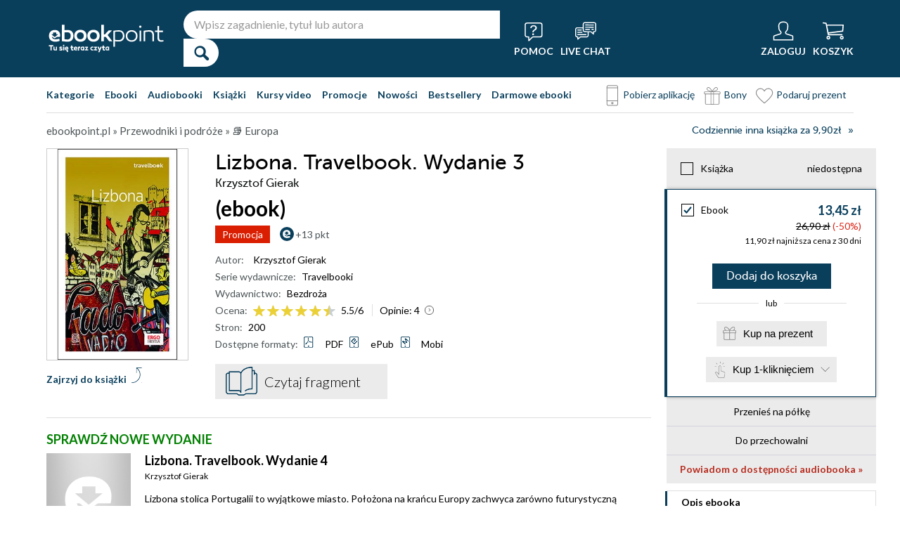

--- FILE ---
content_type: text/html; charset=UTF-8
request_url: https://ebookpoint.pl/ksiazki/lizbona-travelbook-wydanie-3-krzysztof-gierak,belzt3.htm
body_size: 82699
content:
<!DOCTYPE html>
<html lang="pl">

    <head>
        <script>
        window._bookstore = 'ebookpoint';
        </script>

        <title>Lizbona. Travelbook. Wydanie 3 Krzysztof Gierak - książka, ebook (PDF, ePub, mobi), książka online - księgarnia Ebookpoint.</title>
        <meta http-equiv="content-type" content="text/html; charset=utf-8">
        <meta name="author" content="Helion SA">
        <meta name="description" content="W Ebookpoint.pl znajdziesz: Lizbona. Travelbook. Wydanie 3, autor: Krzysztof Gierak. Produkt dostepny w formacie: Książka, ebook. Sprawdź darmowy fragment.">
        <link rel="alternate" href="/rss/rss.cgi" type="application/rss+xml" title="ebookpoint.pl">
        <meta property="fb:app_id" content="168680903208600">
                    <meta property="og:title" content="Lizbona. Travelbook. Wydanie 3">
                    <meta property="og:image" content="https://static01.helion.com.pl/global/okladki/326x466/belzt3.jpg">
                    <meta property="og:image:url" content="https://static01.helion.com.pl/global/okladki/326x466/belzt3.jpg">
                    <meta property="og:image:height" content="466">
                    <meta property="og:image:width" content="326">
                    <meta property="og:site_name" content="ebookpoint.pl">
                    <meta property="og:url" content="/ksiazki/lizbona-travelbook-wydanie-3-krzysztof-gierak,belzt3.htm">
                    <meta property="og:type" content="book">
                    <meta property="og:description" content="Nowoczesne graffiti trwa obok szacownych muzeów. Po ulicach jeżdżą stare żółte tramwaje, życiem tętnią złote plaże i zielone parki, zachwyt wzbudzają stalowe mosty i historie utrwalone na płytkach azulejos. To niezwykły tygiel smaków, kolorów, ludzi oraz dźwięków. &amp;#8222;Kto nie widział Lizbony, nie widział rzeczy cudnej&amp;#8221; &amp;#8211; mawiają Portugalczycy i mają dużo racji!">
                <script type='text/javascript' src='//platform-api.sharethis.com/js/sharethis.js#property=5b8d095159ed1f001188b109&product=inline-share-buttons' async='async'  data-category="ignore"></script>
        <script src="https://static01.helion.com.pl/ebookpoint/js/build.js?74958af4ea2ab2caff47ec7fdd6eb71f" type="text/javascript"></script>
        <link rel="stylesheet" type="text/css" href="https://static01.helion.com.pl/ebookpoint/css/build.css?74958af4ea2ab2caff47ec7fdd6eb71f" media="all"/>
        <link href="/assets/ebookpoint/css/wcag.css" rel="stylesheet"/>
	    <link rel="stylesheet" href="https://cdn.jsdelivr.net/gh/orestbida/cookieconsent@3.0.1/dist/cookieconsent.css">
        
<style> header.header{display:flex;}.header-container{align-items:center;display:flex;height:100%;}.header-logo{margin:0 25px 0 0;}.header-search{position:relative;}.header-search fieldset{display:flex;}.header-search-text{background:#ffffff;border:0;border-top-left-radius:20px;border-bottom-left-radius:20px;box-sizing:border-box;font-size:16px;line-height:40px;margin:0;padding:0 15px;width:450px;}.header-search-button{background:#ffffff;border:0;border-top-right-radius:20px;border-bottom-right-radius:20px;cursor:pointer;height:40px;margin:0;padding:0;position:relative;width:50px;}.header-search-button::before{color:#0a3f5c;content:"\0046";font-family:icon;font-size:20px;font-weight:700;left:15px;position:absolute;top:10px;}.header-search .suggest-list{background-color:white;border-bottom:1px solid #8c8c8c;box-shadow:0 20px 40px -20px rgba(0, 0, 0, 0.75);display:none;left:0;position:absolute;top:42px;width:500px;}.header-search .suggest-list ol.item-list li.first .label{color:#0a3f5c;position:absolute;right:10px;text-transform:capitalize;top:5px;}.header-search .suggest-list ol.item-list h3{width:375px;}.header-menu-icons{display:flex;flex:1;justify-content:space-between;margin:0 0 0 20px;}.header-icons-help, .header-icons-actions{display:flex;}.header-container-group{align-items:center;display:flex;flex:1;}.header-icons-actions .header-menu-icon{margin-left:10px;}.header-menu-icon{align-items:center;background:none;border:0;color:#ffffff;display:flex;flex-direction:column;height:110px;justify-content:center;padding:0;}.mobile-search-toggle{align-items:center;border:0;background:none;color:#ffffff;display:none;flex-direction:column;padding:0;}.header-menu-icon:focus, .mobile-search-toggle:focus{outline:2px solid #0066cc;outline-offset:2px;}.header-menu-icon:hover, .mobile-search-toggle:hover{cursor:pointer;text-decoration:none;}.header-menu-icon:hover span:not(#header-basket-count), .mobile-search-toggle:hover span{color:#DC2618;}.header-menu-icon img, .mobile-search-toggle img{margin-bottom:5px;}.header-menu-icon span, .mobile-search-toggle span{font-size:14px;font-weight:700;text-transform:uppercase;transition:all 0.3s ease;}.header-menu-icon.header-menu-icon-basket{position:relative;}#header-basket-count{background:#DC2618;display:none;font-size:16px;padding:2px 5px;position:absolute;right:0;top:20px;}#header-basket-count.showed{display:block;}.header-icons-help .header-menu-icon:first-child{margin-right:10px;}.header-dropdown-container{position:relative;}.header-dropdown{background:#ffffff;box-sizing:border-box;box-shadow:0 8px 16px rgba(0, 0, 0, 0.15);display:none;flex-direction:column;padding:10px 15px;position:absolute;top:110px;width:200px;}.header-dropdown.header-login-dropdown{left:-59px;}.header-dropdown.header-library-dropdown{left:-75px;width:250px;}.header-dropdown.header-account-dropdown{left:-114px;width:250px;}.header-dropdown-heading{color:#000000;font-size:18px;font-weight:400;line-height:40px;}.header-dropdown-heading-border{border-top:1px solid #aaaaaa;margin:15px 0 0;padding:5px 0 0;}.header-login-main-links, .header-login-minor-links, .header-library-links, .header-library-minor-links, .header-account-links, .header-account-minor-links, .header-account-buttons{display:flex;flex-direction:column;}.header-login-main-links{text-align:center;}.header-login-link{background:#0a3f5c;color:#ffffff;display:block;font-size:18px;font-weight:700;line-height:40px;text-align:center;width:165px;}.header-login-link:hover, .header-login-link:focus{background:#DC2618;}.header-login-or{color:#696969;font-size:14px;margin:10px 0;}.header-login-register-link{color:#0a3f5c;display:block;font-size:14px;font-weight:700;}.header-login-minor-links{border-top:1px solid #aaaaaa;margin:10px 0 0;padding:10px 0 0;}.header-login-minor-links a{color:#0a3f5c;display:block;font-size:14px;line-height:20px;}.header-library-links a, .header-account-links a{color:#404040;font-size:14px;line-height:24px;}.header-library-minor-links, .header-account-minor-links{margin:10px 0 0;}.header-library-minor-links a, .header-account-minor-links a{border-top:1px solid #aaaaaa;font-size:16px;font-weight:400;line-height:30px;margin:5px 0 0;padding:5px 0 0;}.header-points{color:#404040;display:block;font-size:16px;line-height:40px;}.header-account-buttons .header-login-link:first-child{margin:0 0 10px;}.menu-categories-container{border-bottom:1px solid #dfdfdf;display:flex;justify-content:space-between;}.menu-link{color:#0a3f5c;font-size:14px;font-weight:700;line-height:50px;margin:0 10px 0 0;}.menu-link:not(.menu-link-icon){margin:0 15px 0 0;}.menu-link.menu-link-categories{border:0;background:none;padding:0;}.menu-link.menu-link-categories:hover, .menu-link.menu-link-categories:focus{cursor:pointer;text-decoration:underline;}.menu-categories-minor-links .menu-link{font-weight:500;padding-left:30px;position:relative;}.menu-categories-minor-links .menu-link::before{content:"";display:block;height:30px;left:0;position:absolute;top:-5px;width:30px;}.menu-categories-minor-links .menu-link-app::before{background:url('https://static01.helion.com.pl/global/images/menu/icon_download_app.svg') no-repeat;}.menu-categories-minor-links .menu-link-gifts::before{background:url('https://static01.helion.com.pl/global/images/menu/icon_gifts.svg') no-repeat;left:-2px;transform:scale(0.85);}.menu-categories-minor-links .menu-link-vouchers::before{background:url('https://static01.helion.com.pl/global/images/menu/icon_vouchers.svg') no-repeat;left:-2px;transform:scale(0.9);}.menu-categories-main-links{display:flex;}.bookstore-categories-container{position:relative;}.categories-dropdown{background:#ffffff;box-sizing:border-box;box-shadow:0 0 16px rgba(0, 0, 0, 0.15);display:none;flex-direction:column;left:0;padding:10px;position:absolute;top:50px;z-index:15;}.menu-categories-links-list{border-top:2px solid #aaaaaa;display:flex;margin:15px 0 0;padding:15px 0 0;}.menu-categories-popular-links{display:flex;flex-direction:column;width:200px;}.menu-categories-popular-links a{color:#0a3f5c;font-size:14px;line-height:20px;font-weight:700;margin:0 0 10px;}.menu-categories-all-links{display:flex;width:400px;}.menu-categories-all-links-col{display:flex;flex-direction:column;width:175px;}.menu-categories-all-links a{color:#0a3f5c;font-size:14px;line-height:20px;margin:0 0 10px;}.menu-categories-mobile-links{display:none;}.categories-dropdown-mouse-buffer{background:transparent;bottom:-200px;height:200px;left:0;position:absolute;right:0;}.categories-menu{display:flex;}.subcategory-group{columns:2;-webkit-columns:2;-moz-columns:2;column-gap:40px;display:none;}.subcategory-group.subcategory-group-column{columns:1;-webkit-columns:1;-moz-columns:1;}.menu-main-category:first-child .subcategory-group:first-child{display:block;}.categories-menu ul{list-style:none;padding:0;}.menu-main-categories{width:660px;}.menu-main-category{display:flex;width:200px;}.menu-main-category a{color:#0a3f5c;display:block;font-size:14px;line-height:24px;width:200px;}.menu-main-category a.color_link{font-weight:700;}.menu-main-category .menu-sub-category a{color:#404040;}.menu-main-category.hovered a.menu-main-category-link{text-decoration:underline;}.menu-main-category-hidden.menu-main-category-hidden, .menu-categories-show-subcats{display:none;}.menu-categories-toggle{border:0;background:none;color:#000000;cursor:pointer;display:block;margin:5px 0;padding:0;}.menu-categories-toggle:hover span, .menu-categories-toggle:focus span{text-decoration:underline;}.format-checkbox{border:1px solid #000000;display:inline-block;height:16px;margin:0 10px 0 0;position:relative;vertical-align:text-top;width:16px;}.active .format-checkbox::before{background:url('https://static01.helion.com.pl/ebookpoint/images/bookpage_checkbox.svg') no-repeat;content:"";height:16px;left:0;position:absolute;top:0;width:16px;}.change-format-list{cursor:pointer;}.list .book-type-points .points-index{display:block;float:unset;margin:3px 0 3px 20px;}@media all and (min-width:600px){.menu-subcategories{max-height:435px;overflow-y:auto;}.menu-subcategories{left:210px;position:absolute;top:10px;}}@media all and (min-width:1200px){.fixed-header header.header{padding:10px 0;}.fixed-header .header-menu-icon{height:90px;}.fixed-header .header-dropdown{top:90px;}}@media (max-width:1200px){.header-search-text{width:350px;}.header-search .suggest-list{width:400px;}.header-search .suggest-list ol.item-list h3{width:275px;}.header-menu-icon span, .mobile-search-toggle span{font-size:12px;}.menu-categories-container{flex-direction:column;}.menu-link{line-height:40px;}.header-dropdown.header-account-dropdown{left:-128px;}}@media (max-width:1000px){.header-login-dropdown{left:-69px;}}@media (max-width:700px){.header-logo{margin:0 10px 0 0;}.header-logo img{max-width:130px;}.header-search fieldset, .header-icons-help{display:none;}.mobile-search-toggle{display:flex;}.header-search fieldset.showed{align-items:center;background:#0a3f5c;display:flex;height:110px;justify-content:center;left:0;position:fixed;top:0;width:100%;z-index:10;}.mobile-search-toggle.active{position:fixed;right:15px;top:30px;z-index:12;}header.header .container{padding:0;width:100%;}.header-container{justify-content:space-between;}.header-container-group{flex:none;}.menu-categories-minor-links{display:none;}.header-menu-icons{margin:0;}.header-menu-icon{height:94px;}.header-menu-icon img, .mobile-search-toggle img{height:30px;width:30px;}.header-menu-icon span, .mobile-search-toggle span, #header-basket-count{font-size:12px;}.header-dropdown.header-account-dropdown{left:-139px;}.header-search .suggest-list{left:calc(50% - 200px);position:fixed;top:80px;z-index:15;}.categories-dropdown-mouse-buffer{display:none;}}@media (max-width:600px){.header-search fieldset.showed{height:94px;}.mobile-search-toggle.active{top:30px;}.header-search-text{width:275px;}.header-search .suggest-list{width:325px;}.header-search .suggest-list{left:calc(50% - 163px);top:75px;}.header-search .suggest-list ol.item-list h3{width:250px;}.header-login-dropdown{left:-59px;top:94px;}.header-dropdown.header-library-dropdown{top:94px;}.header-dropdown.header-account-dropdown{left:-133px;top:94px;}.header-menu-icon span, .mobile-search-toggle span{display:none;}.header-menu-icon img, .mobile-search-toggle img{margin-bottom:0;}#header-basket-count{right:-5px;}.menu-categories-main-links{flex-wrap:wrap;}.categories-menu{flex-direction:column;}.menu-main-categories{width:auto;}.menu-subcategories{padding:0 0 0 10px;width:250px;}.menu-main-category:first-child .subcategory-group:first-child, .menu-categories-toggle{display:none;}.menu-main-category-hidden{display:block;}.menu-link:not(.menu-link-icon){margin:0 10px 0 0;}.menu-main-category-mobile-container{align-items:flex-start;display:flex;}.menu-main-category{align-items:flex-start;display:flex;flex-direction:column;width:270px;}.menu-main-category a{line-height:30px;width:220px;}.menu-sub-category a{display:block;line-height:30px;width:250px;}.subcategory-group{columns:1;-webkit-columns:1;-moz-columns:1;}.menu-categories-show-subcats-text.showed{display:inline-block;margin:0 0 0 4px;transform:rotate(90deg);}.menu-main-category-hidden.menu-main-category-hidden{display:flex;}.menu-categories-links-list{flex-direction:column;}.menu-categories-all-links{border-top:2px solid #aaaaaa;flex-direction:column;margin:15px 0 0;padding:15px 0 0;width:200px;}.menu-categories-mobile-links{border-top:2px solid #aaaaaa;display:flex;flex-direction:column;margin:15px 0 0;padding:15px 0 0;}.menu-categories-mobile-links a.mobile-link-image{color:#0a3f5c;font-size:14px;line-height:24px;padding:0 0 10px 35px;position:relative;}.menu-categories-mobile-links a.mobile-link-image::before{content:"";display:block;height:30px;left:0;position:absolute;top:-4px;width:30px;}.menu-categories-mobile-links a.mobile-link-gifts::before{background:url('https://static01.helion.com.pl/global/images/menu/icon_gifts.svg') no-repeat;left:-2px;transform:scale(0.85);}.menu-categories-mobile-links a.mobile-link-vouchers::before{background:url('https://static01.helion.com.pl/global/images/menu/icon_vouchers.svg') no-repeat;left:-2px;transform:scale(0.9);}.menu-categories-mobile-links-heading{color:#000000;font-size:16px;margin:5px 0 15px;}.mobile-link-app{margin:0 0 10px;}.menu-categories-show-subcats{background:none;border:0;color:#0a3f5c;display:block;font-size:24px;line-height:30px;padding:0;width:50px;}.fixed-header header.header{height:80px;left:0;min-height:80px;position:fixed;width:100%;}.fixed-header .container-top-menu{background:#ffffff;left:0;max-width:100%;position:fixed;top:80px;width:100%;z-index:8;}.fixed-header .header-search fieldset.showed{height:80px;}.fixed-header .mobile-search-toggle.active{top:23px;}.fixed-header .menu-link-no-mobile{display:none;}.fixed-header .categories-dropdown{max-height:500px;overflow-y:scroll;}.fixed-header #content{padding-top:170px;}}@media (max-width:500px){.header-dropdown.header-login-dropdown{left:-80px;}.header-dropdown.header-library-dropdown{left:-90px;}}@media (max-width:450px){.header-search-text{margin-left:10px;width:250px;}.header-search .suggest-list{width:300px;}.header-search .suggest-list{left:calc(50% - 145px);}.mobile-search-toggle.active{right:10px;}.header-dropdown.header-login-dropdown{left:-100px;}.header-dropdown.header-library-dropdown{left:-125px;}.header-dropdown.header-account-dropdown{left:-145px;}}@media (max-width:400px){.header-container{padding:0 10px;}.header-search-text{width:200px;}.mobile-search-toggle.active{right:5px;}.header-dropdown.header-login-dropdown{left:-120px;}.header-dropdown.header-account-dropdown{left:-165px;}}@media (prefers-reduced-motion:reduce){.header-menu-icon span, .mobile-search-toggle span{transition:none;}}</style>
	    <script>
// SEARCH
function initMobileSearchToggle() {
    const toggleButton = document.querySelector('.mobile-search-toggle');
    const searchFieldset = document.querySelector('.header-search fieldset');
    const buttonImgSearch = document.querySelector('.header-search-button-img-search');
    const buttonImgClose = document.querySelector('.header-search-button-img-close');
    
    if (!toggleButton || !searchFieldset) return;
    
    function toggleSearch() {
        if (!isMobileView()) return;
        
        const isExpanded = toggleButton.getAttribute('aria-expanded') === 'true';
        
        if (isExpanded) {
            buttonImgSearch.style.display = 'block';
            buttonImgClose.style.display = 'none';
            searchFieldset.classList.remove('showed');
            toggleButton.setAttribute('aria-expanded', 'false');
            toggleButton.setAttribute('aria-label', 'Pokaż wyszukiwarkę');
            toggleButton.classList.remove('active');
        } else {
            buttonImgSearch.style.display = 'none';
            buttonImgClose.style.display = 'block';
            searchFieldset.classList.add('showed');
            toggleButton.setAttribute('aria-expanded', 'true');
            toggleButton.setAttribute('aria-label', 'Ukryj wyszukiwarkę');
            toggleButton.classList.add('active');
            
            setTimeout(() => {
                const searchInput = searchFieldset.querySelector('input[type="search"], input[type="text"]');
                if (searchInput) {
                    searchInput.focus();
                }
            }, 100);
        }
    }
    
    toggleButton.addEventListener('click', toggleSearch);
    
    toggleButton.addEventListener('keydown', function(e) {
        if (e.key === 'Enter' || e.key === ' ') {
            e.preventDefault();
            toggleSearch();
        }
    });
    
    document.addEventListener('keydown', function(e) {
        if (e.key === 'Escape' && isMobileView()) {
            const isExpanded = toggleButton.getAttribute('aria-expanded') === 'true';
            if (isExpanded) {
                buttonImgSearch.style.display = 'block';
                buttonImgClose.style.display = 'none';
                searchFieldset.classList.remove('showed');
                toggleButton.classList.remove('active');
                toggleButton.setAttribute('aria-expanded', 'false');
                toggleButton.setAttribute('aria-label', 'Pokaż wyszukiwarkę');
                toggleButton.focus();
                buttonText.textContent = 'szukaj';
            }
        }
    });
}

// EXPAND LOGIN MENU
function initHeaderLoginDropdown() {
    const button = document.querySelector('.header-login-dropdown-button');
    const dropdown = document.querySelector('.header-login-dropdown');
    const container = document.querySelector('.header-login-dropdown-container');
    
    if (!button || !dropdown || !container) return;
    
    dropdownHoverEvents(dropdown, button, container);
    dropdownClickEvent(dropdown, button);
    dropdownKeydownEvents(dropdown, button);
    dropdownCloseEvents(dropdown, button, container);
}

// EXPAND LIBRARY MENU
function initHeaderLibraryDropdown() {
    const button = document.querySelector('.header-library-dropdown-button');
    const dropdown = document.querySelector('.header-library-dropdown');
    const container = document.querySelector('.header-library-dropdown-container');
    
    if (!button || !dropdown || !container) return;

    dropdownHoverEvents(dropdown, button, container);
    dropdownClickEvent(dropdown, button);
    dropdownKeydownEvents(dropdown, button);
    dropdownCloseEvents(dropdown, button, container);
}

// EXPAND USER ACCOUNT MENU
function initHeaderAccountDropdown() {
    const button = document.querySelector('.header-account-dropdown-button');
    const dropdown = document.querySelector('.header-account-dropdown');
    const container = document.querySelector('.header-account-dropdown-container');
    
    if (!button || !dropdown || !container) return;

    dropdownHoverEvents(dropdown, button, container);
    dropdownClickEvent(dropdown, button);
    dropdownKeydownEvents(dropdown, button);
    dropdownCloseEvents(dropdown, button, container);
}

// EXPAND CATEGORIES
function initCategoriesDropdown() {
    const button = document.querySelector('.menu-link-categories');
    const dropdown = document.querySelector('.categories-dropdown');
    const container = document.querySelector('.bookstore-categories-container');
    
    if (!button || !dropdown || !container) return;

    dropdownHoverEvents(dropdown, button, container);
    dropdownClickEvent(dropdown, button);
    dropdownKeydownEvents(dropdown, button);
    dropdownCloseEvents(dropdown, button, container);
}

function isMobileView() {
    return window.innerWidth < 750;
}

function openDropdown(dropdown, button) {
    dropdown.style.display = 'flex';
    button.setAttribute('aria-expanded', 'true');
    dropdown.setAttribute('aria-hidden', 'false');
        
    const firstMenuItem = dropdown.querySelector('a[role="menuitem"]');
    if (firstMenuItem && document.activeElement === button) {
        setTimeout(() => firstMenuItem.focus(), 10);
    }
}

function closeDropdown(dropdown, button) {
    dropdown.style.display = 'none';
    button.setAttribute('aria-expanded', 'false');
    dropdown.setAttribute('aria-hidden', 'true');
}

function dropdownClickEvent(dropdown, button) {
    button.addEventListener('click', function(e) {
        e.preventDefault();
        e.stopPropagation();
        
        const isExpanded = button.getAttribute('aria-expanded') === 'true';
        if (isExpanded) {
            closeDropdown(dropdown, button);
        } else {
            openDropdown(dropdown, button);
        }
    });
}

function dropdownKeydownEvents(dropdown, button) {
    button.addEventListener('keydown', function(e) {
        if (e.key === 'Enter' || e.key === ' ') {
            e.preventDefault();
            
            const isExpanded = button.getAttribute('aria-expanded') === 'true';
            if (isExpanded) {
                closeDropdown(dropdown, button);
                button.focus();
            } else {
                openDropdown(dropdown, button);
            }
        }
    });
    
    document.addEventListener('keydown', function(e) {
        if (e.key === 'Escape') {
            const isExpanded = button.getAttribute('aria-expanded') === 'true';
            if (isExpanded) {
                closeDropdown(dropdown, button);
                button.focus();
            }
        }
    });

    dropdown.addEventListener('keydown', function(e) {
        const menuItems = dropdown.querySelectorAll('a[role="menuitem"]');
        const currentIndex = Array.from(menuItems).indexOf(document.activeElement);
        
        if (e.key === 'ArrowDown') {
            e.preventDefault();
            const nextIndex = currentIndex < menuItems.length - 1 ? currentIndex + 1 : 0;
            menuItems[nextIndex].focus();
        } else if (e.key === 'ArrowUp') {
            e.preventDefault();
            const prevIndex = currentIndex > 0 ? currentIndex - 1 : menuItems.length - 1;
            menuItems[prevIndex].focus();
        } else if (e.key === 'Home') {
            e.preventDefault();
            menuItems[0].focus();
        } else if (e.key === 'End') {
            e.preventDefault();
            menuItems[menuItems.length - 1].focus();
        }
    });
}

function dropdownHoverEvents(dropdown, button, container)
{
    if (!isMobileView()){
        container.addEventListener('mouseenter', function() {
            openDropdown(dropdown, button);
        });
    
        container.addEventListener('mouseleave', function() {
            closeDropdown(dropdown, button);
        });
    }
}

function dropdownCloseEvents(dropdown, button, container)
{
    document.addEventListener('focusout', function(e) {
        if (!container.contains(e.target)) {
            closeDropdown(dropdown, button);
        }
    });
}

function showSubcategories(category){
    document.querySelectorAll('.subcategory-group').forEach(group => {
        group.style.display = 'none';
    });
        
    const categoryName = category.dataset.category;
    const targetGroup = document.querySelector(`.subcategory-group[data-category="${categoryName}"]`);
    const taregrGroupParent = document.querySelector(`.menu-main-category[data-category="${categoryName}"]`);

    if (targetGroup) {
        targetGroup.style.display = 'block';

        targetGroup.addEventListener('mouseenter', function() {
            if (taregrGroupParent){
                taregrGroupParent.classList.add('hovered');
            }
        })
        targetGroup.addEventListener('mouseleave', function() {
            if (taregrGroupParent){
                taregrGroupParent.classList.remove('hovered');
            }
        })
        targetGroup.addEventListener('focusin', function() {
            if (taregrGroupParent){
                taregrGroupParent.classList.add('hovered');
            }
        })
        targetGroup.addEventListener('focusout', function() {
            if (taregrGroupParent){
                taregrGroupParent.classList.remove('hovered');
            }
        })
    }
}

document.addEventListener("DOMContentLoaded", function(event) {
    if (!isMobileView()){
        document.querySelectorAll('.menu-main-category').forEach(category => {
            category.addEventListener('mouseenter', function() {
                showSubcategories(category);
            });
            category.addEventListener('focusin', function() {
                showSubcategories(category);
            });
        });

        const categoriesContainer = document.querySelector('.categories-menu');
        if (categoriesContainer) {
            categoriesContainer.addEventListener('mouseleave', function() {
                document.querySelectorAll('.subcategory-group').forEach(group => {
                    group.style.display = 'none';
                });
                const firstGroup = document.querySelector('.subcategory-group');
                if (firstGroup) {
                    firstGroup.style.display = 'block';
                }
            });
        }

        const toggleButton = document.querySelector('.menu-categories-toggle');

        if (toggleButton) {
            const toggleText = toggleButton.querySelector('.menu-categories-toggle-text');
            toggleButton.addEventListener('click', function() {
                const hiddenCategories = document.querySelectorAll('.menu-main-category-hidden-change');
                const isExpanded = this.getAttribute('aria-expanded') === 'true';
            
                if (isExpanded) {
                    hiddenCategories.forEach(category => {
                        category.classList.add('menu-main-category-hidden');
                    });
                
                    this.setAttribute('aria-expanded', 'false');
                    toggleText.innerHTML = 'Pokaż wszystkie &raquo;';
                } else {
                    hiddenCategories.forEach(category => {
                        category.classList.remove('menu-main-category-hidden');
                    });
                
                    this.setAttribute('aria-expanded', 'true');
                    toggleText.innerHTML = 'Ukryj wszystkie &raquo;';
                }
            });
        }
    }

    if(isMobileView()){
        document.querySelectorAll('.menu-categories-show-subcats').forEach(button => {
            button.addEventListener('click', function(e) {
                e.preventDefault();
                e.stopPropagation();

                const categoryName = button.dataset.category;
                const buttonText = button.querySelector("span");

                if(button.classList.contains('expanded')){
                    document.querySelectorAll('.subcategory-group').forEach(group => {
                        group.style.display = 'none';
                    });
                    if(buttonText){
                        buttonText.classList.remove('showed');
                    }
                    if(button){
                        button.classList.remove('expanded');
                    }
                }else{
                    document.querySelectorAll('.subcategory-group').forEach(group => {
                        group.style.display = 'none';
                    });
        
                    const targetGroup = document.querySelector(`.subcategory-group[data-category="${categoryName}"]`);
                    if (targetGroup) {
                        targetGroup.style.display = 'block';
                    }

                    document.querySelectorAll('.menu-categories-show-subcats-text').forEach(textButton => {
                        textButton.classList.remove('showed');
                    });

                    if(buttonText){
                        buttonText.classList.add('showed');
                    }

                    document.querySelectorAll('.menu-categories-show-subcats').forEach(button => {
                        button.classList.remove('expanded');
                    })

                    if(button){
                        button.classList.add('expanded');
                    }
                }
            });
        });
    }
});

// ALL STARTS
document.addEventListener('DOMContentLoaded', initHeaderLoginDropdown);
document.addEventListener('DOMContentLoaded', initHeaderLibraryDropdown);
document.addEventListener('DOMContentLoaded', initHeaderAccountDropdown);
document.addEventListener('DOMContentLoaded', initCategoriesDropdown);
document.addEventListener('DOMContentLoaded', initMobileSearchToggle);

</script>
        <link href="https://plus.google.com/107825706613993838317" rel="publisher"/>
        <noscript><meta name="viewport" content="width=device-width"/></noscript>

                                    <link rel="canonical" href="https://ebookpoint.pl/ksiazki/lizbona-travelbook-wydanie-4-krzysztof-gierak,belzt4.htm">
                            <style>
/*.grecaptcha-badge{display: none !important;}*/
#paymethods-popup .choose-line .radio-group label.active, #paymethods-popup .choose-line .radio-group label:hover, #payuexpress-popup .choose-line .radio-group label.active, #payuexpress-popup .choose-line .radio-group label:hover{
        margin-bottom: 45px !important;  
}
.devices-box { border-top: 1px solid #ecf1f4; padding-bottom: 15px; }
.devices-box-list { display: flex;  flex-direction: column; align-items: center; justify-content: start; padding: 0; }
.device-content { display: flex; justify-content: center; align-items: center; flex-direction: column; padding: 10px 0; }
.device-desc { font-size: 15px; width: auto; text-align: center; max-width: 290px; }
.device-desc a { text-decoration: underline; }
.icon { height: 50px; width: 50px; }
.help { font-size: 15px; padding-top: 15px; }
.hideBox { display: none; }
.book-list-group .group-price .author.sets-author-long {line-height: 18px; max-height: 54px; overflow: hidden;}
.book-list-group .show-sets-author-long{color: #0a3f5c; line-height: 20px;}
.book-list-group .cover .set-formats{display: block; margin: 5px 0; text-align: center;}
.book-list-group .set-audio-covers li::before {top: 75px;}
.book-list-group .set-audio-covers li::after {top: 68px;}
.book-list-group .zest-admin-border, .zest-generate-border{border: 5px solid #eeeeee; border-radius: 25px; box-sizing: border-box; padding: 20px 20px 35px;}
.set-price-align{align-items: flex-end;}

/* SIMILAR PRODUCTS */
.similar-products-container {margin: 0 0 20px;}
.similar-products-container.similar-products-container-last {margin: 0 0 100px;}
.similar-products-container .book-list-container .list{padding: 0;}
.similar-products-container .cover img{box-sizing: border-box;}
.similar-products-container .book-list-container .list li{margin: 0; padding: 0;}
.see-group.see-group-sets{border-bottom: 1px solid hsla(33,5%,43%,.3); border-top: 0; padding: 0 0 35px;}
.book-description h3.similar-products-heading{border-top: 1px solid hsla(33,5%,43%,.3); padding: 20px 0 0;}
.similar-products-container .book-list-container .tags{display: none;}
.similar-products-container .book-list-container .list .show-short-desc-audio .short-desc .short-desc-content{min-height: 135px; max-height: 135px;}
.similar-products-container .book-list-container .list .cover{justify-content: flex-start;}
.similar-products-container .jp-audio.pod_okladka{height: 45px; left: 13px; top: 162px; width: 145px;}
.similar-products-container .tags-special{left: 10px; top: 150px;}
.similar-products-container .tags-special.tags-special-audio{top: 80px;}

/* LAST EDITION */
.last-edition-container{border-bottom: 1px solid hsla(33,5%,43%,.3); padding: 0 0 20px;}
.last-edition-container h4{color: green; font-size: 18px; line-height: 20px; margin: 20px 0 10px; text-transform: uppercase; }
.last-edition-content{display: flex;}
.last-edition-info{padding: 0 0 0 20px;}
.last-edition-info a:hover{color: #0a3f5c; text-decoration: none;}
.last-edition-info a:focus{color: #0a3f5c; text-decoration: none;}
.last-edition-info .last-edition-tag a:hover{color: #ffffff; text-decoration: underline;}
.last-edition-info .last-edition-tag a:focus{color: #ffffff; text-decoration: underline;}
.last-edition-info h5 a{display: block; font-size: 18px; line-height: 20px; margin: 0 0 5px;}
.last-edition-note{font-size: 14px; line-height: 20px; margin: 10px 0;}
.last-edition-tags{display: flex; list-style-type: none; margin: 5px 0; padding:0;}
.last-edition-tag{margin: 0 10px 0 0; padding: 5px 10px;}
.last-edition-tag a{color: #ffffff;}
.last-edition-tag-best{background: #b92f17;}
.last-edition-tag-newest{background: #e2492f;}
.last-edition-tag-promo{background: #fe7761;}

/* DEV PATH INFO */
.dev-path-elem{background-size: 100% 100%; height: 225px; position: relative;}
.dev-path-title{color: #ffffff; display: flex; flex-direction: column; font-size: 24px; font-weight: 700; line-height: 30px; max-width: 40%; padding: 20px 0 0 20px; text-shadow: 2px 2px 5px black;}
.dev-path-title span{font-size: 18px; font-weight: 400;}
.dev-path-link{background: #0a3f5c; bottom: 30px; color: #ffffff; display: block; font-size: 24px; line-height: 40px; position: absolute; right: 30px; text-align: center; width: 275px;}
.dev-path-link:hover{background: #0f5e8a; text-decoration: none;}
.dev-path-link:focus{background:#0f5e8a; text-decoration: none;}
.dev-path-time{font-size: 16px; font-weight: 400;}

.product-page-pricing-content{display: flex; flex-direction: column; justify-content: space-between; padding: 20px;}
.product-page-format-name{align-items: center; display: flex;}
.product-page-info-container{align-items: flex-start; display: flex; justify-content: space-between;}
.product-page-info-container.product-page-info-container-gadget{justify-content: center;}
.product-page-price{align-items: flex-end; display: flex; flex-direction: column;}
.product-page-main-price{font-size: 18px; font-weight: 700; line-height: 18px;}
.active .product-page-main-price{color: #0a3f5c;}
.product-page-constprice-container{font-size: 14px; margin: 5px 0;}
.active .product-page-price-percent{color: #DC2618;}
.product-page-lowest-price{font-size: 12px; text-align: right;}
.product-page-small-info{font-size: 14px; line-height: 18px;}
.book-type-price fieldset.fieldset-long{min-height: 90px;}

.faq-container{margin: 15px 0;}
.faq-heading{font-size: 24px; font-weight: 700; line-height: 40px; margin: 0 0 10px;}
.faq-list{font-size: 16px; line-height: 24px;}
.faq-elem{margin: 0 0 15px;}
.faq-question{font-weight: 700;}

@media all and (min-width: 701px) and (orientation: landscape) {
    .similar-products-container .book-list-container .list li{position: relative;}
    .similar-products-container .book-list-container .list .show-short-desc:hover .short-desc { display: block !important; }
    .similar-products-container .book-list-container .list .short-desc { color: white; display: none; font-size: 13px; left: 10px; line-height: 20px; padding: 8px 14px 10px; position: absolute; top: 0px; width: 120px; z-index: 2;}
    .similar-products-container .book-list-container .list .short-desc .short-desc-content { min-height: 200px; max-height: 200px; overflow: hidden;}
}

@media (min-width: 600px) {
    .device-desc { text-align: unset; padding-left: 30px; }
    .ul-container { display: grid; grid-template-columns: 400px 400px; grid-template-rows: 1fr; }
    .device-content { flex-direction: row; }
    .devices-box-list { align-items: start; }
}

@media (max-width: 1160px){
    .czytajFragment{margin-left: 155px; width: 135px;}
    .set-price-align{align-items: center;}
    .book-list-group .group-price .price a{font-size: 16px;}
    .book-list-group .group-price .checkbox-line{text-align: center;}
}

@media (max-width: 599px) {
    .czytajFragment{font-size: 16px; line-height: 30px; margin-left: 160px; width: 150px;}
    .czyFragDiv1::before {margin: -7px 0 0 -40px; transform: scale(0.5);}
    .book-details .cover-col p.cover-actions{overflow: hidden; width: 150px;}
    .reader-icon, smartphone-icon, headphones-icon { padding-bottom: 5px; }
    .similar-products-container .book-list-outer, .similar-products-container .book-list-container.multi-line { max-width: 320px; }
    .similar-products-container .book-list-inner { margin-left: 0; }
    .similar-products-container .cover img{ max-width: 135px; margin: 0px auto; }
    /* LAST EDITION */
    .last-edition-tags{flex-wrap: wrap;}
    .last-edition-tag{margin: 0 10px 10px 0;}
}
</style>
                
        
<script type="application/ld+json">
    [
      {
        "@context": "https://schema.org/",
        "@type": "ProductGroup",
        "name": "Lizbona. Travelbook. Wydanie 3",
        "description": "W księgarni Ebookpoint znajdziesz: Lizbona. Travelbook. Wydanie 3, autor: Krzysztof Gierak, wydawnictwo: Bezdroża. Produkt dostepny w formacie: Książka, ebook. Pobierz i przeczytaj darmowy fragment.",
        "url" : "https://ebookpoint.pl/ksiazki/lizbona-travelbook-wydanie-3-krzysztof-gierak,belzt3.htm",
        "productGroupID": "belzt3",
        "brand": {
            "@type": "Brand",
            "name": "Bezdroża"
        },        "aggregateRating": {
            "@type": "AggregateRating",
            "ratingValue": "5.5",
            "bestRating": "6",
            "ratingCount": "4"
        },        "hasVariant": [
                                                {
                "@type": "Product",
                "sku": "belzt3",
                "name": "Lizbona. Travelbook. Wydanie 3 - książka drukowana",
                "image": "https://static01.helion.com.pl/global/okladki/vbig/belzt3.jpg",
                                "gtin13": "9788328364356",
                                "offers": {
                    "@type": "Offer",
                    "url": "https://ebookpoint.pl/ksiazki/lizbona-travelbook-wydanie-3-krzysztof-gierak,belzt3.htm#format/d",
                    "priceCurrency": "PLN",
                    "price": 26.90,
                    "availability": "https://schema.org/SoldOut"
                }
            },                                                            {
                "@type": "Product",
                "sku": "belzt3_ebook",
                "name": "Lizbona. Travelbook. Wydanie 3 - ebook",
                "image": "https://static01.helion.com.pl/global/okladki/vbig/belzt3.jpg",
                                "gtin13": "9788328366220",
                                "offers": {
                    "@type": "Offer",
                    "url": "https://ebookpoint.pl/ksiazki/lizbona-travelbook-wydanie-3-krzysztof-gierak,belzt3.htm#format/e",
                    "priceCurrency": "PLN",
                    "price": 13.45,
                    "availability": "https://schema.org/InStock"
                }
            }                                                                                                                                                                                ]
      }
    ]
</script><script type="application/ld+json">
{
    "@context": "https://schema.org",
    "@type": "BreadcrumbList",
    "itemListElement": [
        {
            "@type": "ListItem",
            "position": 1,
            "name": "Ebookpoint.pl",
            "item": "https://ebookpoint.pl"
        },
        {
            "@type": "ListItem",
            "position": 2,
            "name": "Przewodniki i podróże",
            "item": "https://ebookpoint.pl/kategorie/przewodniki-i-podroze"
        },
        {
            "@type": "ListItem",
            "position": 3,
            "name": "Europa",
            "item": "https://ebookpoint.pl/kategorie/przewodniki-i-podroze/europa"
        },
        {
            "@type": "ListItem",
            "position": 4,
            "name": "Lizbona. Travelbook. Wydanie 3"
        }
    ]
}
</script>        <!-- Facebook Pixel Code -->
<script type="text/plain" data-category="marketing">
!function(f,b,e,v,n,t,s)
{if(f.fbq)return;n=f.fbq=function(){n.callMethod?
n.callMethod.apply(n,arguments):n.queue.push(arguments)};
if(!f._fbq)f._fbq=n;n.push=n;n.loaded=!0;n.version='2.0';
n.queue=[];t=b.createElement(e);t.async=!0;t.defer=1;
t.src=v;s=b.getElementsByTagName(e)[0];
s.parentNode.insertBefore(t,s)}(window,document,'script',
'https://connect.facebook.net/en_US/fbevents.js');
if( typeof fbq !== 'undefined') {
 fbq('init', '2771032623182761' );
 fbq('track', 'PageView');
}
 </script>
 <noscript>
  <img height="1" width="1" src="https://www.facebook.com/tr?id=2771032623182761&ev=PageView&noscript=1"/>
  </noscript>
<!-- End Facebook Pixel Code -->

        <!-- Google Tag Manager -->
<script type="text/javascript">(function(w,d,s,l,i){w[l]=w[l]||[];w[l].push({'gtm.start':
new Date().getTime(),event:'gtm.js'});var f=d.getElementsByTagName(s)[0],
j=d.createElement(s),dl=l!='dataLayer'?'&l='+l:'';j.async=true;j.src=
'https://www.googletagmanager.com/gtm.js?id='+i+dl;f.parentNode.insertBefore(j,f);
})(window,document,'script','dataLayer','GTM-5LFNGGW');</script>
<!-- End Google Tag Manager -->
        <link rel="shortcut icon" href="/favicon.ico" type="image/x-icon"/>
<link rel="shortcut icon" href="/favicon.png" type="image/x-icon"/>
<meta name="msapplication-TileColor" content="#ffffff"/>
<meta name="msapplication-TileImage" content="https://static01.helion.com.pl/ebookpoint/img/favicons/ms-icon-144x144.png"/>
<meta name="theme-color" content="#ffffff"/>

        <script>
    "use strict";(function(scriptUrl,campaignId){if(!window.bb){window.bb=function(){for(var _len=arguments.length,params=Array(_len),_key=0;_key<_len;_key++){params[_key]=arguments[_key]}return window.bb.q.push(params)};window.bb.q=[];window.bb.campaignId=campaignId;var script=document.createElement("script");var firstScript=document.getElementsByTagName("script")[0];script.async=true;script.defer=1;script.src=scriptUrl;firstScript.parentNode.insertBefore(script,firstScript)}})("https://shop-js.buybox.click/js/bb-shop.min.js",32);
</script>

        
        <!-- GTAG i Cookieconsent -->
<script async src="https://www.googletagmanager.com/gtag/js?id=GT-W6NJJ4DZ"></script>

<script>
  window.dataLayer = window.dataLayer || [];
  function gtag(){dataLayer.push(arguments);}
  gtag('js', new Date());
  gtag('config', 'GT-W6NJJ4DZ');
</script>


<script type="module" src="/assets/js/cookieconsent-config.js"></script>
        
        <link href='https://fonts.googleapis.com/css?family=Lato:300,400,700&subset=latin,latin-ext' rel='stylesheet'/>
	            <noscript>Zabrania się wykorzystania treści strony do celów eksploracji tekstu i danych (TDM), w tym eksploracji w celu szkolenia technologii AI i innych systemów uczenia maszynowego. It is forbidden to use the content of the site for text and data mining (TDM), including mining for training AI technologies and other machine learning systems.</noscript>
    </head>
    <body itemscope itemtype="https://schema.org/WebPage">
        <style>
    .skip__links {
        height: 0;
        list-style-type: none;
    }

    li:has(.mobile__link) {
        display: none;
    }

    .skip__link {
		font-size: 15px;
		font-weight: 700;
		height: 35px;
		line-height: 30px;
		opacity: 0;
		padding: 20px;
		pointer-events: none;
		position: absolute;
		text-align: center;
        top: 80px;
		transition: opacity 0.15s linear;
		vertical-align: middle;
		width: 200px;
		z-index: 100;
		-webkit-transition: opacity 0.15s linear;
	}

            .skip__link {
            background-color: #0a3f5c;
            color: #FFF;
        }
    
	.skip__link:focus-visible, .skip__link:focus {
		opacity: 1;
		-webkit-transition: opacity 0.15s linear;
		transition: opacity 0.15s linear;
	}

    @media all and (max-width: 599px) {

        .skip__links {
            padding: 0;
        }

        li:has(.desktop__link) {
            display: none;
        }

        li:has(.mobile__link) {
            display: list-item;
        }

        .skip__link {
            width: 100%;
            font-size: 13px;
            left: 0;
            line-height: 22px;
            height: 20px;
            padding: 10px 0;
        }
    }
</style>
<ul class="skip__links" id="skip__menu" autofocus="on" aria-label="Szybkie menu">
    <li>
        <a tabindex="0" class="skip__link " id="skip__login" href="#logowanie">Przejdź do logowania</a>
    </li>

        
    <li>
        <a tabindex="0" class="skip__link desktop__link" id="skip__search" href="#header-search-text">Przejdź do wyszukiwarki</a>
    </li>
    <li>
        <a tabindex="0" class="skip__link mobile__link" id="skip__search__mobile" href="#wyszukiwarka">Przejdź do wyszukiwarki</a>
    </li>
    <li>
        <a tabindex="0" class="skip__link" id="skip__content" href="#content">Przejdź do treści</a>
    </li>
</ul>

<script>
    document.addEventListener('DOMContentLoaded', function () {
        var loginLinks = document.querySelector('.login-links');

        document.getElementById('skip__login').addEventListener('click', function(event) {
            event.preventDefault();
                            const button = document.querySelector('.header-login-dropdown-button');
                const buttonAccount = document.querySelector('.header-account-dropdown-button');
                const buttonContainer = document.querySelector('.header-login-dropdown-container');
                const buttonAccountContainer = document.querySelector('.header-account-dropdown-container');

                const buttonContainerComputedStyle = window.getComputedStyle(buttonContainer);
                const buttonAccountContainerComputedStyle = window.getComputedStyle(buttonAccountContainer);

                if(button && buttonContainerComputedStyle.display === 'block'){
                    button.focus();
                    button.click();
                }
                if(buttonAccount && buttonAccountContainerComputedStyle.display === 'block'){
                    buttonAccount.focus();
                    buttonAccount.click();
                }
                    });

        if(loginLinks){
            loginLinks.addEventListener('focusout', function(event) {
                setTimeout(() => {
                    loginLinks.style.display = "none";
                }, 0);
            });
        }

        document.getElementById('skip__search__mobile').addEventListener('click', function(event) {
            event.preventDefault();
                            const toggleButton = document.querySelector('.mobile-search-toggle');
                const toggleButtonComputedStyle = window.getComputedStyle(toggleButton);

                if(toggleButton && toggleButtonComputedStyle.display === 'flex'){
                    toggleButton.focus();
                    toggleButton.click();
                }
                    });
    });
</script>
        <div id="fb-root"></div>
<script type="text/plain" data-category="marketing">(function(d, s, id) {
  var js, fjs = d.getElementsByTagName(s)[0];
  if (d.getElementById(id)) return;
  js = d.createElement(s); js.id = id;
  js.src = "//connect.facebook.net/pl_PL/sdk.js#xfbml=1&version=v3.2&appId=168680903208600";
  fjs.parentNode.insertBefore(js, fjs);
}(document, 'script', 'facebook-jssdk'));</script>


        <!-- Google Tag Manager (noscript) -->
<noscript><iframe src="https://www.googletagmanager.com/ns.html?id=GTM-5LFNGGW"
height="0" width="0" style="display:none;visibility:hidden"></iframe></noscript>
<!-- End Google Tag Manager (noscript) -->

        <img id="precover" src="https://static01.helion.com.pl/global/okladki/125x163/48ba4eae683889c10b79a16cf1212f1a,ebookpoint-loader.gif" alt="Obudź swoją kreatywność. Jak aktywować twórczy potencjał umysłu. Wydanie II rozszerzone" title="Obudź swoją kreatywność. Jak aktywować twórczy potencjał umysłu. Wydanie II rozszerzone" style="display: none;"/>
        <div id="okladka" style="display: none;  z-index: 2;"></div>

        <div id="social">
    <ul>
        <li class="icon-social icon-social-facebook"><a href="https://www.facebook.com/ebookpointPL" target="_blank" rel="nofollow">Facebook</a></li>
        <li class="icon-social icon-social-twitter"><a href="https://x.com/ebookpointpl" target="_blank" rel="nofollow">X</a></li>
        <li class="icon-social icon-social-instagram"><a href="https://www.instagram.com/ebookpoint/" target="_blank" rel="nofollow">Instagram</a></li>
        <li class="icon-social icon-social-youtube"><a href="https://www.youtube.com/user/tvebookpoint" target="_blank" rel="nofollow">YouTube</a></li>
        <li class="icon-social icon-social-pinterest"><a href="https://pl.pinterest.com/ebookpoint/" target="_blank" rel="nofollow">YouTube</a></li>
        <li class="icon8"><a href="/rss.phtml">Kanały RSS</a></li>
    </ul>
</div>
<script>
    $(document).ready(function(){$(".social_click").click(function(e){e.preventDefault();var ktory_social='social_link_'+$(this).attr('social');ga('send','event',ktory_social,'social_link',$(this).attr('social'));window.open($(this).attr('href'),'_blank');});});
</script>

        

<style> .header-index-toolbar-bezdroza{background:#603813;}.header-index-toolbar-dlabystrzakow{background:#009fe3;}.header-index-toolbar-ebookpoint{background:#85a2b0;}.header-index-toolbar-editio{background:#77a1c5;}.header-index-toolbar-helion{background:#efefef;}.header-index-toolbar-onepress{background:#a10824;}.header-index-toolbar-sensus{background:#3d7300;}.header-index-toolbar-videopoint{background:#13bd93;}</style>
        
<header class="header">
	<!-- Google Tag Manager (noscript) -->
	<noscript><iframe src="https://www.googletagmanager.com/ns.html?id=GTM-5LFNGGW"
	height="0" width="0" style="display:none;visibility:hidden"></iframe></noscript>
	<!-- End Google Tag Manager (noscript) -->
	<div class="container">
		<div class="header-container">
			<a href="/" class="header-logo">
									<img alt="Księgarnia internetowa Ebookpoint z ebookami, audiobookami i kursami video" src="https://static01.helion.com.pl/ebookpoint/images/logo_ebookpoint.svg" width="170" height="42" />
							</a>
			<div class="header-container-group">
				<form class="header-search" id="szukanie" name="szukanie" method="get" action="/search" autocomplete="off" onsubmit="_gaq.push(['_trackEvent', 'NormalSearch', 'formSubmit']);">
					<fieldset>
						<input
							type="text"
							class="header-search-text"
							id="header-search-text"
							placeholder="Wpisz zagadnienie, tytuł lub autora"
							aria-label="Wpisz zagadnienie, tytuł lub autora"
							name="szukaj" autocomplete="off"
							onclick="_gaq.push(['_trackEvent', 'NormalSearch', 'inputClick']);" value=""
							required />
						<button 
							class="header-search-button"
							type="submit"
							aria-label="Szukaj"
							onclick="javascript:_gaq.push(['_trackEvent', 'NormalSearch', 'submitClick']);document.forms.szukanie.submit()"
						></button>
					</fieldset>
					<button 
    					type="button" 
    					aria-label="Pokaż wyszukiwarkę" 
    					aria-expanded="false" 
    					aria-controls="szukanie"
    					class="mobile-search-toggle"
					>
    					<img src="https://static01.helion.com.pl/global/images/menu/icon_search.svg" alt="" width="30" height="30" class="header-search-button-img-search" />
						<img src="https://static01.helion.com.pl/global/images/menu/icon_close.svg" alt="" width="30" height="30" class="header-search-button-img-close" style="display: none;" />
    					<span class="header-search-button-text">Szukaj</span>
					</button>
					<input type="hidden" value="" name="qa">
					<div class="suggest-list" style="max-height: 787px; overflow-y: auto; display: none;">
						<ol class="item-list"></ol>
					</div>
				</form>
				<div class="header-menu-icons">
					<div class="header-icons-help">
						<a href="/przewodnik.phtml" class="header-menu-icon">
    						<img src="https://static01.helion.com.pl/global/images/menu/icon_help.svg" alt="" width="30" height="30" />
    						<span>Pomoc</span>
						</a>
						<a
							class="header-menu-icon"
							href="/livechat.html"
							target="_blank"
							rel="noopener nofollow"
							aria-label="Live Chat - otwiera się w nowej karcie"
						>
    						<img src="https://static01.helion.com.pl/global/images/menu/icon_livechat.svg" alt="" width="30" height="30" />
    						<span>Live Chat</span>
						</a>
					</div>
					<div class="header-icons-actions">
						<div class="header-login-dropdown-container header-dropdown-container">
   							<button
								type="button"
								aria-label="Menu użytkownika"
								aria-expanded="false"
								aria-controls="header-login-dropdown"
								class="header-menu-icon header-login-dropdown-button"
							>
        						<img src="https://static01.helion.com.pl/global/images/menu/icon_account.svg" alt="" width="30" height="30">
								<span>Zaloguj</span>
    						</button>
    						<div id="header-login-dropdown" class="header-dropdown header-login-dropdown" aria-hidden="true">
								<div class="header-login-main-links">
                					<a href="/users/login" role="menuitem" class="header-login-link" rel="nofollow">Zaloguj się</a>
									<div class="header-login-or">Nie masz jeszcze konta?</div>
									<a href="/users/rejestracja" role="menuitem" class="header-login-register-link">Zarejestruj się</a>
								</div>
								<div class="header-login-minor-links">
                					<a href="/users" role="menuitem" rel="nofollow">Twoje konto</a>
									<a href="/users/konto/biblioteka" role="menuitem" rel="nofollow">Twoja biblioteka</a>
                					<a href="/ebooki_przewodnik_wykorzystanie.shtml" role="menuitem">Jak korzystać z ebooków?</a>
								</div>
    						</div>
						</div>
						<div class="header-library-dropdown-container header-dropdown-container" style="display: none;">
   							<button
								type="button"
								aria-label="Biblioteka użytkownika"
								aria-expanded="false"
								aria-controls="header-library-dropdown"
								class="header-menu-icon header-library-dropdown-button"
							>
        						<img src="https://static01.helion.com.pl/global/images/menu/icon_library.svg" alt="" width="30" height="30">
								<span>Biblioteka</span>
    						</button>
							<div id="header-library-dropdown" class="header-dropdown header-library-dropdown" aria-hidden="true">
								<a href="/users/konto/biblioteka" role="menuitem" class="header-dropdown-heading" rel="nofollow">
									Twoja biblioteka &raquo;
								</a>
								<div class="header-library-links">
									<a href="/users/konto/biblioteka/ebooki" role="menuitem" rel="nofollow">
										Twoje ebooki <span class="header-library-ebooks-count">(0)</span>
									</a>
									<a href="/users/konto/biblioteka/audiobooki" role="menuitem" rel="nofollow">
										Twoje audiobooki <span class="header-library-audiobooks-count">(0)</span>
									</a>
									<a href="/users/konto/biblioteka/kursy" role="menuitem" rel="nofollow">
										Twoje videokursy <span class="header-library-courses-count">(0)</span>
									</a>
									<a href="/users/konto/dodatki" role="menuitem" rel="nofollow">
										Ebooki do videokursów <span class="header-library-addons-count">(0)</span>
									</a>
									<a href="/users/konto/materialy" role="menuitem" rel="nofollow">
										Dodatki do videokursów <span class="header-library-materials-count">(0)</span>
									</a>
									<a href="/users/bonusy" role="menuitem" rel="nofollow">
										Twoje bonusy <span class="header-library-samples-count">(0)</span>
									</a>
								</div>
								<div class="header-library-minor-links">
									<a href="/users/konto/polki" role="menuitem" rel="nofollow">
										Twoje półki &raquo;
									</a>
									<a href="/users/konto/archiwum/ebooki" role="menuitem" rel="nofollow">
										Archiwum &raquo;
									</a>
									<a href="/users/prezenty" role="menuitem" rel="nofollow">
										Prezenty <span class="header-gifts-count">(0)</span> &raquo;
									</a>
									<a href="/users/testy" role="menuitem" rel="nofollow">
										Certyfikaty, testy, postępy
									</a>
								</div>
							</div>
						</div>
						<div class="header-account-dropdown-container header-dropdown-container" style="display: none;">
   							<button
								type="button"
								aria-label="Konto użytkownika"
								aria-expanded="false"
								aria-controls="header-account-dropdown"
								class="header-menu-icon header-account-dropdown-button"
							>
        						<img src="https://static01.helion.com.pl/global/images/menu/icon_account.svg" alt="" width="30" height="30">
								<span>Konto</span>
    						</button>
							<div id="header-account-dropdown" class="header-dropdown header-account-dropdown" aria-hidden="true">
								<a href="/users" role="menuitem" class="header-dropdown-heading" rel="nofollow">
									Twoje konto &raquo;
								</a>
								<div class="header-account-links">
									<a href="/users/zamowienia" role="menuitem" rel="nofollow">
										Zamówienia i faktury
									</a>
									<a href="/zakupy/przechowalnia" role="menuitem" rel="nofollow">
										Przechowalnia
									</a>
								</div>
								<a href="/users/konto/ustawienia" role="menuitem" class="header-dropdown-heading header-dropdown-heading-border" rel="nofollow">
									Edycja konta &raquo;
								</a>
								<div class="header-account-links">
									<a href="/users/konto/ustawienia/dane-logowania" role="menuitem" rel="nofollow">
										Hasło i adres e-mail
									</a>
									<a href="/users/konto/ustawienia/adresy" role="menuitem" rel="nofollow">
										Dane zamawiającego
									</a>
									<a href="/users/konto/ustawienia/ebooki" role="menuitem" rel="nofollow">
										Wysyłka ebooków na czytniki
									</a>
									<a href="/users/konto/ustawienia/synchronizacja" role="menuitem" rel="nofollow">
										Synchronizacje ebooków
									</a>
									<a href="/users/konto/ustawienia/preferencje" role="menuitem" rel="nofollow">
										Pozostałe ustawienia
									</a>
								</div>
								<div class="header-account-minor-links">
									<a href="/users/opinie" role="menuitem" rel="nofollow">
										Twoje opinie &raquo;
									</a>
									<a href="/kod" role="menuitem">
										Aktywuj kod na ebooka &raquo;
									</a>
									<a href="/users/konto/bony" role="menuitem" rel="nofollow">
										Aktywuj bon podarunkowy &raquo;
									</a>
								</div>
								<a href="/system_punktowy.phtml" class="header-points">
									Twoje punkty: <span class="header-points-count">0</span>pkt
								</a>
								<div class="header-account-buttons">
									<a href="/users/logout" role="menuitem" class="header-login-link" rel="nofollow">Wyloguj się</a>
									<a href="https://biblio.ebookpoint.pl/logowanie" role="menuitem" class="header-login-link" title="Przejdź do biblio ebookpoint">
										<img src="https://static01.helion.com.pl/global/images/menu/biblio_ebookpoint.svg" alt="Przejdź do biblio ebookpoint" height="25" width="95" style="vertical-align: middle;" />
									</a>
								</div>
							</div>							
						</div>
						<a href="/zakupy/edit.cgi" class="header-menu-icon header-menu-icon-basket" aria-describedby="header-basket-sum header-basket-count" rel="nofollow">
    						<img src="https://static01.helion.com.pl/global/images/menu/icon_basket.svg" alt="" width="30" height="30" />
    						<span id="header-basket-sum">Koszyk</span>
							<span id="header-basket-count" aria-live="polite"></span>
						</a>
					</div>
				</div>
			</div>
		</div>
	</div>
</header>        <!-- PASEK INFO SAMPLE -->
<section class="sample-info"><div class="container"><a href="/users/bonusy" class="sample-info-link">ODBIERZ TWÓJ BONUS :: <span class="sample-info-title"></span> &raquo;</a><span class="sample-info-close" title="Zamknij"></span></div></section>
	    <div class="container container-top-menu">
    <div class="menu-categories-container">
        <div class="menu-categories-main-links">
            <div class="bookstore-categories-container">
                <button 
    				type="button" 
    				aria-label="Pokaż kategorie" 
    				aria-expanded="false" 
    				aria-controls="categories-dropdown"
    				class="menu-link menu-link-categories"
				>
                    Kategorie
			    </button>
                <div id="categories-dropdown" class="categories-dropdown" aria-hidden="true">
                    <div class="menu-categories-list">
                    					    <div class="categories-menu">
	<div class="menu-main-categories">
		<ul role="menu">
						        	            	            	<li class="menu-main-category " data-category="literatura">
					<div class="menu-main-category-mobile-container">
                    	<a role="menuitem" class="menu-main-category-link color_link "href="/kategorie/literatura">
                        	Literatura
                    	</a>
												<button 
    						type="button" 
    						class="menu-categories-show-subcats"
							data-category="literatura"
						>
    						<span class="menu-categories-show-subcats-text">&raquo;</span>
						</button>
											</div>
        								<div class="menu-subcategories">
						<div class="subcategory-group " data-category="literatura">
							<ul>
                			                    												<li class="menu-sub-category">
										<a href="/kategorie/literatura/antologie">
											Antologie
										</a>
									</li>
															                    												<li class="menu-sub-category">
										<a href="/kategorie/literatura/ballada">
											Ballada
										</a>
									</li>
															                    												<li class="menu-sub-category">
										<a href="/kategorie/literatura/biografie-autobiografie">
											Biografie i autobiografie
										</a>
									</li>
															                    												<li class="menu-sub-category">
										<a href="/kategorie/literatura/dla-doroslych">
											Dla dorosłych
										</a>
									</li>
															                    												<li class="menu-sub-category">
										<a href="/kategorie/literatura/dramat">
											Dramat
										</a>
									</li>
															                    												<li class="menu-sub-category">
										<a href="/kategorie/literatura/dzienniki-pamietniki">
											Dzienniki, pamiętniki, listy
										</a>
									</li>
															                    												<li class="menu-sub-category">
										<a href="/kategorie/literatura/epos-epopeja">
											Epos, epopeja
										</a>
									</li>
															                    												<li class="menu-sub-category">
										<a href="/kategorie/literatura/esej">
											Esej
										</a>
									</li>
															                    												<li class="menu-sub-category">
										<a href="/kategorie/literatura/fantastyka">
											Fantastyka i science-fiction
										</a>
									</li>
															                    												<li class="menu-sub-category">
										<a href="/kategorie/literatura/felietony">
											Felietony
										</a>
									</li>
															                    												<li class="menu-sub-category">
										<a href="/kategorie/literatura/fikcja">
											Fikcja
										</a>
									</li>
															                    												<li class="menu-sub-category">
										<a href="/kategorie/literatura/humor-satyra">
											Humor, satyra
										</a>
									</li>
															                    												<li class="menu-sub-category">
										<a href="/kategorie/literatura/inne">
											Inne
										</a>
									</li>
															                    												<li class="menu-sub-category">
										<a href="/kategorie/literatura/klasyczna">
											Klasyczna
										</a>
									</li>
															                    												<li class="menu-sub-category">
										<a href="/kategorie/literatura/kryminal">
											Kryminał
										</a>
									</li>
															                    												<li class="menu-sub-category">
										<a href="/kategorie/literatura/literatura-faktu">
											Literatura faktu
										</a>
									</li>
															                    												<li class="menu-sub-category">
										<a href="/kategorie/literatura/literatura-piekna">
											Literatura piękna
										</a>
									</li>
															                    												<li class="menu-sub-category">
										<a href="/kategorie/literatura/mity-i-legendy">
											Mity i legendy
										</a>
									</li>
															                    												<li class="menu-sub-category">
										<a href="/kategorie/literatura/noblisci">
											Nobliści
										</a>
									</li>
															                    												<li class="menu-sub-category">
										<a href="/kategorie/literatura/nowele">
											Nowele
										</a>
									</li>
															                    												<li class="menu-sub-category">
										<a href="/kategorie/literatura/obyczajowa">
											Obyczajowa
										</a>
									</li>
															                    												<li class="menu-sub-category">
										<a href="/kategorie/literatura/okultyzm-i-magia">
											Okultyzm i magia
										</a>
									</li>
															                    												<li class="menu-sub-category">
										<a href="/kategorie/literatura/opowiadania">
											Opowiadania
										</a>
									</li>
															                    												<li class="menu-sub-category">
										<a href="/kategorie/literatura/pamietniki">
											Pamiętniki
										</a>
									</li>
															                    												<li class="menu-sub-category">
										<a href="/kategorie/literatura/podroze">
											Podróże
										</a>
									</li>
															                    												<li class="menu-sub-category">
										<a href="/kategorie/literatura/poemat">
											Poemat
										</a>
									</li>
															                    												<li class="menu-sub-category">
										<a href="/kategorie/literatura/poezja">
											Poezja
										</a>
									</li>
															                    												<li class="menu-sub-category">
										<a href="/kategorie/literatura/polityka">
											Polityka
										</a>
									</li>
															                    												<li class="menu-sub-category">
										<a href="/kategorie/literatura/popularnonaukowa">
											Popularnonaukowa
										</a>
									</li>
															                    												<li class="menu-sub-category">
										<a href="/kategorie/literatura/powiesc">
											Powieść
										</a>
									</li>
															                    												<li class="menu-sub-category">
										<a href="/kategorie/literatura/powiesc-historyczna">
											Powieść historyczna
										</a>
									</li>
															                    												<li class="menu-sub-category">
										<a href="/kategorie/literatura/proza">
											Proza
										</a>
									</li>
															                    												<li class="menu-sub-category">
										<a href="/kategorie/literatura/przygodowa">
											Przygodowa
										</a>
									</li>
															                    												<li class="menu-sub-category">
										<a href="/kategorie/literatura/publicystyka">
											Publicystyka
										</a>
									</li>
															                    												<li class="menu-sub-category">
										<a href="/kategorie/literatura/reportaz">
											Reportaż
										</a>
									</li>
															                    												<li class="menu-sub-category">
										<a href="/kategorie/literatura/romans-i-literatura-obyczajowa">
											Romans i literatura obyczajowa
										</a>
									</li>
															                    												<li class="menu-sub-category">
										<a href="/kategorie/literatura/sensacja">
											Sensacja
										</a>
									</li>
															                    												<li class="menu-sub-category">
										<a href="/kategorie/literatura/thriller-horror">
											Thriller, Horror
										</a>
									</li>
															                    												<li class="menu-sub-category">
										<a href="/kategorie/literatura/wywiady-i-wspomnienia">
											Wywiady i wspomnienia
										</a>
									</li>
																						</ul>
						</div>
					</div>
					            	</li>
            				            	            	<li class="menu-main-category " data-category="informatyka">
					<div class="menu-main-category-mobile-container">
                    	<a role="menuitem" class="menu-main-category-link  "href="/kategorie/informatyka">
                        	Informatyka
                    	</a>
												<button 
    						type="button" 
    						class="menu-categories-show-subcats"
							data-category="informatyka"
						>
    						<span class="menu-categories-show-subcats-text">&raquo;</span>
						</button>
											</div>
        								<div class="menu-subcategories">
						<div class="subcategory-group " data-category="informatyka">
							<ul>
                			                    												<li class="menu-sub-category">
										<a href="/kategorie/informatyka/podreczniki-szkolne">
											Podręczniki szkolne
										</a>
									</li>
															                    												<li class="menu-sub-category">
										<a href="/kategorie/informatyka/aplikacje-biurowe">
											Aplikacje biurowe
										</a>
									</li>
															                    												<li class="menu-sub-category">
										<a href="/kategorie/informatyka/aplikacje-biznesowe">
											Aplikacje biznesowe
										</a>
									</li>
															                    												<li class="menu-sub-category">
										<a href="/kategorie/informatyka/bazy-danych">
											Bazy danych
										</a>
									</li>
															                    												<li class="menu-sub-category">
										<a href="/kategorie/informatyka/bioinformatyka">
											Bioinformatyka
										</a>
									</li>
															                    												<li class="menu-sub-category">
										<a href="/kategorie/informatyka/biznes-it">
											Biznes IT
										</a>
									</li>
															                    												<li class="menu-sub-category">
										<a href="/kategorie/informatyka/cad-cam">
											CAD/CAM
										</a>
									</li>
															                    												<li class="menu-sub-category">
										<a href="/kategorie/informatyka/digital-lifestyle">
											Digital Lifestyle
										</a>
									</li>
															                    												<li class="menu-sub-category">
										<a href="/kategorie/informatyka/dtp">
											DTP
										</a>
									</li>
															                    												<li class="menu-sub-category">
										<a href="/kategorie/informatyka/elektronika">
											Elektronika
										</a>
									</li>
															                    												<li class="menu-sub-category">
										<a href="/kategorie/informatyka/fotografia-cyfrowa">
											Fotografia cyfrowa
										</a>
									</li>
															                    												<li class="menu-sub-category">
										<a href="/kategorie/informatyka/grafika-komputerowa">
											Grafika komputerowa
										</a>
									</li>
															                    												<li class="menu-sub-category">
										<a href="/kategorie/informatyka/gry">
											Gry
										</a>
									</li>
															                    												<li class="menu-sub-category">
										<a href="/kategorie/informatyka/hacking">
											Hacking
										</a>
									</li>
															                    												<li class="menu-sub-category">
										<a href="/kategorie/informatyka/hardware">
											Hardware
										</a>
									</li>
															                    												<li class="menu-sub-category">
										<a href="/kategorie/informatyka/it-w-ekonomii">
											IT w ekonomii
										</a>
									</li>
															                    												<li class="menu-sub-category">
										<a href="/kategorie/informatyka/pakiety-naukowe">
											Pakiety naukowe
										</a>
									</li>
															                    												<li class="menu-sub-category">
										<a href="/kategorie/informatyka/podstawy-komputera">
											Podstawy komputera
										</a>
									</li>
															                    												<li class="menu-sub-category">
										<a href="/kategorie/informatyka/programowanie">
											Programowanie
										</a>
									</li>
															                    												<li class="menu-sub-category">
										<a href="/kategorie/informatyka/programowanie-mobilne">
											Programowanie mobilne
										</a>
									</li>
															                    												<li class="menu-sub-category">
										<a href="/kategorie/informatyka/serwery-internetowe">
											Serwery internetowe
										</a>
									</li>
															                    												<li class="menu-sub-category">
										<a href="/kategorie/informatyka/sieci-komputerowe">
											Sieci komputerowe
										</a>
									</li>
															                    												<li class="menu-sub-category">
										<a href="/kategorie/informatyka/start-up">
											Start-up
										</a>
									</li>
															                    												<li class="menu-sub-category">
										<a href="/kategorie/informatyka/systemy-operacyjne">
											Systemy operacyjne
										</a>
									</li>
															                    												<li class="menu-sub-category">
										<a href="/kategorie/informatyka/sztuczna-inteligencja">
											Sztuczna inteligencja
										</a>
									</li>
															                    												<li class="menu-sub-category">
										<a href="/kategorie/informatyka/technologia-dla-dzieci">
											Technologia dla dzieci
										</a>
									</li>
															                    												<li class="menu-sub-category">
										<a href="/kategorie/informatyka/webmasterstwo">
											Webmasterstwo
										</a>
									</li>
																						</ul>
						</div>
					</div>
					            	</li>
            				            	            	<li class="menu-main-category " data-category="popularnonaukowe-i-akademickie">
					<div class="menu-main-category-mobile-container">
                    	<a role="menuitem" class="menu-main-category-link  "href="/kategorie/popularnonaukowe-i-akademickie">
                        	Popularnonaukowe i akademickie
                    	</a>
												<button 
    						type="button" 
    						class="menu-categories-show-subcats"
							data-category="popularnonaukowe-i-akademickie"
						>
    						<span class="menu-categories-show-subcats-text">&raquo;</span>
						</button>
											</div>
        								<div class="menu-subcategories">
						<div class="subcategory-group " data-category="popularnonaukowe-i-akademickie">
							<ul>
                			                    												<li class="menu-sub-category">
										<a href="/kategorie/popularnonaukowe-i-akademickie/archeologia">
											Archeologia
										</a>
									</li>
															                    												<li class="menu-sub-category">
										<a href="/kategorie/popularnonaukowe-i-akademickie/bibliotekoznawstwo">
											Bibliotekoznawstwo
										</a>
									</li>
															                    												<li class="menu-sub-category">
										<a href="/kategorie/popularnonaukowe-i-akademickie/filmoznawstwo">
											Filmoznawstwo
										</a>
									</li>
															                    												<li class="menu-sub-category">
										<a href="/kategorie/popularnonaukowe-i-akademickie/filologia">
											Filologia
										</a>
									</li>
															                    												<li class="menu-sub-category">
										<a href="/kategorie/popularnonaukowe-i-akademickie/filologia-polska">
											Filologia polska
										</a>
									</li>
															                    												<li class="menu-sub-category">
										<a href="/kategorie/popularnonaukowe-i-akademickie/filozofia">
											Filozofia
										</a>
									</li>
															                    												<li class="menu-sub-category">
										<a href="/kategorie/popularnonaukowe-i-akademickie/finanse-i-bankowosc">
											Finanse i bankowość
										</a>
									</li>
															                    												<li class="menu-sub-category">
										<a href="/kategorie/popularnonaukowe-i-akademickie/geografia">
											Geografia
										</a>
									</li>
															                    												<li class="menu-sub-category">
										<a href="/kategorie/popularnonaukowe-i-akademickie/gospodarka">
											Gospodarka
										</a>
									</li>
															                    												<li class="menu-sub-category">
										<a href="/kategorie/popularnonaukowe-i-akademickie/handel-gospodarka-swiatowa">
											Handel. Gospodarka światowa
										</a>
									</li>
															                    												<li class="menu-sub-category">
										<a href="/kategorie/popularnonaukowe-i-akademickie/historia-i-archeologia">
											Historia i archeologia
										</a>
									</li>
															                    												<li class="menu-sub-category">
										<a href="/kategorie/popularnonaukowe-i-akademickie/historia-sztuki-i-architektury">
											Historia sztuki i architektury
										</a>
									</li>
															                    												<li class="menu-sub-category">
										<a href="/kategorie/popularnonaukowe-i-akademickie/kulturoznawstwo">
											Kulturoznawstwo
										</a>
									</li>
															                    												<li class="menu-sub-category">
										<a href="/kategorie/popularnonaukowe-i-akademickie/lingwistyka">
											Lingwistyka
										</a>
									</li>
															                    												<li class="menu-sub-category">
										<a href="/kategorie/popularnonaukowe-i-akademickie/literaturoznawstwo">
											Literaturoznawstwo
										</a>
									</li>
															                    												<li class="menu-sub-category">
										<a href="/kategorie/popularnonaukowe-i-akademickie/logistyka">
											Logistyka
										</a>
									</li>
															                    												<li class="menu-sub-category">
										<a href="/kategorie/popularnonaukowe-i-akademickie/matematyka">
											Matematyka
										</a>
									</li>
															                    												<li class="menu-sub-category">
										<a href="/kategorie/popularnonaukowe-i-akademickie/medycyna">
											Medycyna
										</a>
									</li>
															                    												<li class="menu-sub-category">
										<a href="/kategorie/popularnonaukowe-i-akademickie/nauki-humanistyczne">
											Nauki humanistyczne
										</a>
									</li>
															                    												<li class="menu-sub-category">
										<a href="/kategorie/popularnonaukowe-i-akademickie/pedagogika">
											Pedagogika
										</a>
									</li>
															                    												<li class="menu-sub-category">
										<a href="/kategorie/popularnonaukowe-i-akademickie/pomoce-naukowe">
											Pomoce naukowe
										</a>
									</li>
															                    												<li class="menu-sub-category">
										<a href="/kategorie/popularnonaukowe-i-akademickie/popularnonaukowa">
											Popularnonaukowa
										</a>
									</li>
															                    												<li class="menu-sub-category">
										<a href="/kategorie/popularnonaukowe-i-akademickie/pozostale">
											Pozostałe
										</a>
									</li>
															                    												<li class="menu-sub-category">
										<a href="/kategorie/popularnonaukowe-i-akademickie/psychologia">
											Psychologia
										</a>
									</li>
															                    												<li class="menu-sub-category">
										<a href="/kategorie/popularnonaukowe-i-akademickie/socjologia">
											Socjologia
										</a>
									</li>
															                    												<li class="menu-sub-category">
										<a href="/kategorie/popularnonaukowe-i-akademickie/teatrologia">
											Teatrologia
										</a>
									</li>
															                    												<li class="menu-sub-category">
										<a href="/kategorie/popularnonaukowe-i-akademickie/teologia">
											Teologia
										</a>
									</li>
															                    												<li class="menu-sub-category">
										<a href="/kategorie/popularnonaukowe-i-akademickie/teorie-i-nauki-ekonomiczne">
											Teorie i nauki ekonomiczne
										</a>
									</li>
															                    												<li class="menu-sub-category">
										<a href="/kategorie/popularnonaukowe-i-akademickie/transport-i-spedycja">
											Transport i spedycja
										</a>
									</li>
															                    												<li class="menu-sub-category">
										<a href="/kategorie/popularnonaukowe-i-akademickie/wychowanie-fizyczne">
											Wychowanie fizyczne
										</a>
									</li>
															                    												<li class="menu-sub-category">
										<a href="/kategorie/popularnonaukowe-i-akademickie/zarzadzanie-i-marketing">
											Zarządzanie i marketing
										</a>
									</li>
																						</ul>
						</div>
					</div>
					            	</li>
            				            	            	<li class="menu-main-category " data-category="biznes-i-ekonomia">
					<div class="menu-main-category-mobile-container">
                    	<a role="menuitem" class="menu-main-category-link  "href="/kategorie/biznes-i-ekonomia">
                        	Biznes i ekonomia
                    	</a>
												<button 
    						type="button" 
    						class="menu-categories-show-subcats"
							data-category="biznes-i-ekonomia"
						>
    						<span class="menu-categories-show-subcats-text">&raquo;</span>
						</button>
											</div>
        								<div class="menu-subcategories">
						<div class="subcategory-group " data-category="biznes-i-ekonomia">
							<ul>
                			                    												<li class="menu-sub-category">
										<a href="/kategorie/biznes-i-ekonomia/bitcoin">
											Bitcoin
										</a>
									</li>
															                    												<li class="menu-sub-category">
										<a href="/kategorie/biznes-i-ekonomia/bizneswoman">
											Bizneswoman
										</a>
									</li>
															                    												<li class="menu-sub-category">
										<a href="/kategorie/biznes-i-ekonomia/coaching">
											Coaching
										</a>
									</li>
															                    												<li class="menu-sub-category">
										<a href="/kategorie/biznes-i-ekonomia/controlling">
											Controlling
										</a>
									</li>
															                    												<li class="menu-sub-category">
										<a href="/kategorie/biznes-i-ekonomia/e-biznes">
											E-biznes
										</a>
									</li>
															                    												<li class="menu-sub-category">
										<a href="/kategorie/biznes-i-ekonomia/ekonomia">
											Ekonomia
										</a>
									</li>
															                    												<li class="menu-sub-category">
										<a href="/kategorie/biznes-i-ekonomia/finanse">
											Finanse
										</a>
									</li>
															                    												<li class="menu-sub-category">
										<a href="/kategorie/biznes-i-ekonomia/gielda-i-inwestycje">
											Giełda i inwestycje 
										</a>
									</li>
															                    												<li class="menu-sub-category">
										<a href="/kategorie/biznes-i-ekonomia/kompetencje-osobiste">
											Kompetencje osobiste
										</a>
									</li>
															                    												<li class="menu-sub-category">
										<a href="/kategorie/biznes-i-ekonomia/komputer-w-biurze">
											Komputer w biurze
										</a>
									</li>
															                    												<li class="menu-sub-category">
										<a href="/kategorie/biznes-i-ekonomia/komunikacja-i-negocjacje">
											Komunikacja i negocjacje
										</a>
									</li>
															                    												<li class="menu-sub-category">
										<a href="/kategorie/biznes-i-ekonomia/mala-firma">
											Mała firma 
										</a>
									</li>
															                    												<li class="menu-sub-category">
										<a href="/kategorie/biznes-i-ekonomia/marketing">
											Marketing 
										</a>
									</li>
															                    												<li class="menu-sub-category">
										<a href="/kategorie/biznes-i-ekonomia/motywacja">
											Motywacja
										</a>
									</li>
															                    												<li class="menu-sub-category">
										<a href="/kategorie/biznes-i-ekonomia/multimedialne-szkolenia">
											Multimedialne szkolenia
										</a>
									</li>
															                    												<li class="menu-sub-category">
										<a href="/kategorie/biznes-i-ekonomia/nieruchomosci">
											Nieruchomości
										</a>
									</li>
															                    												<li class="menu-sub-category">
										<a href="/kategorie/biznes-i-ekonomia/perswazja-i-nlp">
											Perswazja i NLP
										</a>
									</li>
															                    												<li class="menu-sub-category">
										<a href="/kategorie/biznes-i-ekonomia/podatki">
											Podatki
										</a>
									</li>
															                    												<li class="menu-sub-category">
										<a href="/kategorie/biznes-i-ekonomia/polityka-spoleczna">
											Polityka społeczna
										</a>
									</li>
															                    												<li class="menu-sub-category">
										<a href="/kategorie/biznes-i-ekonomia/poradniki">
											Poradniki
										</a>
									</li>
															                    												<li class="menu-sub-category">
										<a href="/kategorie/biznes-i-ekonomia/prezentacje">
											Prezentacje
										</a>
									</li>
															                    												<li class="menu-sub-category">
										<a href="/kategorie/biznes-i-ekonomia/przywodztwo">
											Przywództwo
										</a>
									</li>
															                    												<li class="menu-sub-category">
										<a href="/kategorie/biznes-i-ekonomia/public-relation">
											Public Relation
										</a>
									</li>
															                    												<li class="menu-sub-category">
										<a href="/kategorie/biznes-i-ekonomia/raporty-analizy">
											Raporty, analizy
										</a>
									</li>
															                    												<li class="menu-sub-category">
										<a href="/kategorie/biznes-i-ekonomia/sekret">
											Sekret
										</a>
									</li>
															                    												<li class="menu-sub-category">
										<a href="/kategorie/biznes-i-ekonomia/social-media">
											Social Media
										</a>
									</li>
															                    												<li class="menu-sub-category">
										<a href="/kategorie/biznes-i-ekonomia/sprzedaz">
											Sprzedaż
										</a>
									</li>
															                    												<li class="menu-sub-category">
										<a href="/kategorie/biznes-i-ekonomia/start-up">
											Start-up
										</a>
									</li>
															                    												<li class="menu-sub-category">
										<a href="/kategorie/biznes-i-ekonomia/twoja-kariera">
											Twoja kariera
										</a>
									</li>
															                    												<li class="menu-sub-category">
										<a href="/kategorie/biznes-i-ekonomia/zarzadzanie">
											Zarządzanie
										</a>
									</li>
															                    												<li class="menu-sub-category">
										<a href="/kategorie/biznes-i-ekonomia/zarzadzanie-projektami">
											Zarządzanie projektami
										</a>
									</li>
															                    												<li class="menu-sub-category">
										<a href="/kategorie/biznes-i-ekonomia/zasoby-ludzkie-hr">
											Zasoby ludzkie (HR)
										</a>
									</li>
																						</ul>
						</div>
					</div>
					            	</li>
            				            	            	<li class="menu-main-category " data-category="poradniki">
					<div class="menu-main-category-mobile-container">
                    	<a role="menuitem" class="menu-main-category-link  "href="/kategorie/poradniki">
                        	Poradniki
                    	</a>
												<button 
    						type="button" 
    						class="menu-categories-show-subcats"
							data-category="poradniki"
						>
    						<span class="menu-categories-show-subcats-text">&raquo;</span>
						</button>
											</div>
        								<div class="menu-subcategories">
						<div class="subcategory-group " data-category="poradniki">
							<ul>
                			                    												<li class="menu-sub-category">
										<a href="/kategorie/poradniki/dla-doroslych">
											Dla dorosłych
										</a>
									</li>
															                    												<li class="menu-sub-category">
										<a href="/kategorie/poradniki/dom-i-ogrod">
											Dom i ogród
										</a>
									</li>
															                    												<li class="menu-sub-category">
										<a href="/kategorie/poradniki/ezoteryka">
											Ezoteryka
										</a>
									</li>
															                    												<li class="menu-sub-category">
										<a href="/kategorie/poradniki/fotografia-cyfrowa">
											Fotografia cyfrowa
										</a>
									</li>
															                    												<li class="menu-sub-category">
										<a href="/kategorie/poradniki/gry-zabawy">
											Gry, zabawy
										</a>
									</li>
															                    												<li class="menu-sub-category">
										<a href="/kategorie/poradniki/hobby">
											Hobby
										</a>
									</li>
															                    												<li class="menu-sub-category">
										<a href="/kategorie/poradniki/humor">
											Humor
										</a>
									</li>
															                    												<li class="menu-sub-category">
										<a href="/kategorie/poradniki/kompendia-wiedzy">
											Kompendia wiedzy
										</a>
									</li>
															                    												<li class="menu-sub-category">
										<a href="/kategorie/poradniki/kulinaria">
											Kulinaria
										</a>
									</li>
															                    												<li class="menu-sub-category">
										<a href="/kategorie/poradniki/minecraft">
											Minecraft
										</a>
									</li>
															                    												<li class="menu-sub-category">
										<a href="/kategorie/poradniki/muzyka">
											Muzyka
										</a>
									</li>
															                    												<li class="menu-sub-category">
										<a href="/kategorie/poradniki/ogolne">
											Ogólne
										</a>
									</li>
															                    												<li class="menu-sub-category">
										<a href="/kategorie/poradniki/praca-zawodowa">
											Praca zawodowa
										</a>
									</li>
															                    												<li class="menu-sub-category">
										<a href="/kategorie/poradniki/prace-domowe">
											Prace domowe
										</a>
									</li>
															                    												<li class="menu-sub-category">
										<a href="/kategorie/poradniki/survival-i-bushcraft">
											Survival i bushcraft
										</a>
									</li>
															                    												<li class="menu-sub-category">
										<a href="/kategorie/poradniki/spiewniki">
											Śpiewniki
										</a>
									</li>
															                    												<li class="menu-sub-category">
										<a href="/kategorie/poradniki/zdrowie-i-uroda">
											Zdrowie i uroda
										</a>
									</li>
															                    												<li class="menu-sub-category">
										<a href="/kategorie/poradniki/zwierzeta">
											Zwierzęta
										</a>
									</li>
															                    												<li class="menu-sub-category">
										<a href="/kategorie/poradniki/zycie-rodzinne">
											Życie rodzinne
										</a>
									</li>
																						</ul>
						</div>
					</div>
					            	</li>
            				            	            	<li class="menu-main-category " data-category="dla-dzieci">
					<div class="menu-main-category-mobile-container">
                    	<a role="menuitem" class="menu-main-category-link  "href="/kategorie/dla-dzieci">
                        	Dla dzieci
                    	</a>
												<button 
    						type="button" 
    						class="menu-categories-show-subcats"
							data-category="dla-dzieci"
						>
    						<span class="menu-categories-show-subcats-text">&raquo;</span>
						</button>
											</div>
        								<div class="menu-subcategories">
						<div class="subcategory-group subcategory-group-column" data-category="dla-dzieci">
							<ul>
                			                    												<li class="menu-sub-category">
										<a href="/kategorie/dla-dzieci/bajki">
											Bajki
										</a>
									</li>
															                    												<li class="menu-sub-category">
										<a href="/kategorie/dla-dzieci/bajki-basnie-legendy">
											Bajki, Baśnie, Legendy
										</a>
									</li>
															                    												<li class="menu-sub-category">
										<a href="/kategorie/dla-dzieci/basnie">
											Baśnie
										</a>
									</li>
															                    												<li class="menu-sub-category">
										<a href="/kategorie/dla-dzieci/elementarz">
											Elementarz
										</a>
									</li>
															                    												<li class="menu-sub-category">
										<a href="/kategorie/dla-dzieci/gry-zabawy">
											Gry, zabawy
										</a>
									</li>
															                    												<li class="menu-sub-category">
										<a href="/kategorie/dla-dzieci/literatura-dziecieca">
											Literatura dziecięca
										</a>
									</li>
															                    												<li class="menu-sub-category">
										<a href="/kategorie/dla-dzieci/literatura-przygodowa">
											Literatura przygodowa
										</a>
									</li>
															                    												<li class="menu-sub-category">
										<a href="/kategorie/dla-dzieci/opowiadania">
											Opowiadania
										</a>
									</li>
															                    												<li class="menu-sub-category">
										<a href="/kategorie/dla-dzieci/pamiatkawe">
											Pamiątkowe
										</a>
									</li>
															                    												<li class="menu-sub-category">
										<a href="/kategorie/dla-dzieci/podroze">
											Podróże
										</a>
									</li>
															                    												<li class="menu-sub-category">
										<a href="/kategorie/dla-dzieci/pozostale">
											Pozostałe
										</a>
									</li>
															                    												<li class="menu-sub-category">
										<a href="/kategorie/dla-dzieci/religia">
											Religia
										</a>
									</li>
															                    												<li class="menu-sub-category">
										<a href="/kategorie/dla-dzieci/slowniki-i-encyklopedie">
											Słowniki i encyklopedie
										</a>
									</li>
															                    												<li class="menu-sub-category">
										<a href="/kategorie/dla-dzieci/wierszyki-i-opowiastki">
											Wierszyki i opowiastki
										</a>
									</li>
																						</ul>
						</div>
					</div>
					            	</li>
            				            	            	<li class="menu-main-category " data-category="dla-mlodziezy">
					<div class="menu-main-category-mobile-container">
                    	<a role="menuitem" class="menu-main-category-link  "href="/kategorie/dla-mlodziezy">
                        	Dla młodzieży
                    	</a>
												<button 
    						type="button" 
    						class="menu-categories-show-subcats"
							data-category="dla-mlodziezy"
						>
    						<span class="menu-categories-show-subcats-text">&raquo;</span>
						</button>
											</div>
        								<div class="menu-subcategories">
						<div class="subcategory-group subcategory-group-column" data-category="dla-mlodziezy">
							<ul>
                			                    												<li class="menu-sub-category">
										<a href="/kategorie/dla-mlodziezy/hobby">
											Hobby
										</a>
									</li>
															                    												<li class="menu-sub-category">
										<a href="/kategorie/dla-mlodziezy/komiksy">
											Komiksy
										</a>
									</li>
															                    												<li class="menu-sub-category">
										<a href="/kategorie/dla-mlodziezy/literatura-mlodziezowa">
											Literatura młodzieżowa
										</a>
									</li>
															                    												<li class="menu-sub-category">
										<a href="/kategorie/dla-mlodziezy/nauka-i-wiedza">
											Nauka i wiedza
										</a>
									</li>
															                    												<li class="menu-sub-category">
										<a href="/kategorie/dla-mlodziezy/pamietniki">
											Pamiętniki
										</a>
									</li>
															                    												<li class="menu-sub-category">
										<a href="/kategorie/dla-mlodziezy/podroze">
											Podróże
										</a>
									</li>
															                    												<li class="menu-sub-category">
										<a href="/kategorie/dla-mlodziezy/poradniki">
											Poradniki
										</a>
									</li>
															                    												<li class="menu-sub-category">
										<a href="/kategorie/dla-mlodziezy/pozostale">
											Pozostałe
										</a>
									</li>
																						</ul>
						</div>
					</div>
					            	</li>
            				            	            	<li class="menu-main-category " data-category="przewodniki-i-podroze">
					<div class="menu-main-category-mobile-container">
                    	<a role="menuitem" class="menu-main-category-link  "href="/kategorie/przewodniki-i-podroze">
                        	Przewodniki i podróże
                    	</a>
												<button 
    						type="button" 
    						class="menu-categories-show-subcats"
							data-category="przewodniki-i-podroze"
						>
    						<span class="menu-categories-show-subcats-text">&raquo;</span>
						</button>
											</div>
        								<div class="menu-subcategories">
						<div class="subcategory-group " data-category="przewodniki-i-podroze">
							<ul>
                			                    												<li class="menu-sub-category">
										<a href="/kategorie/przewodniki-i-podroze/polska">
											Polska
										</a>
									</li>
															                    												<li class="menu-sub-category">
										<a href="/kategorie/przewodniki-i-podroze/miniprzewodniki">
											Miniprzewodniki
										</a>
									</li>
															                    												<li class="menu-sub-category">
										<a href="/kategorie/przewodniki-i-podroze/gory">
											Góry
										</a>
									</li>
															                    												<li class="menu-sub-category">
										<a href="/kategorie/przewodniki-i-podroze/afryka">
											Afryka
										</a>
									</li>
															                    												<li class="menu-sub-category">
										<a href="/kategorie/przewodniki-i-podroze/albumy">
											Albumy
										</a>
									</li>
															                    												<li class="menu-sub-category">
										<a href="/kategorie/przewodniki-i-podroze/ameryka-poludniowa">
											Ameryka Południowa
										</a>
									</li>
															                    												<li class="menu-sub-category">
										<a href="/kategorie/przewodniki-i-podroze/ameryka-srodkowa-i-polnocna">
											Ameryka Środkowa i Północna
										</a>
									</li>
															                    												<li class="menu-sub-category">
										<a href="/kategorie/przewodniki-i-podroze/australia-nowa-zelandia-oceania">
											Australia, Nowa Zelandia, Oceania
										</a>
									</li>
															                    												<li class="menu-sub-category">
										<a href="/kategorie/przewodniki-i-podroze/austria">
											Austria
										</a>
									</li>
															                    												<li class="menu-sub-category">
										<a href="/kategorie/przewodniki-i-podroze/azja">
											Azja
										</a>
									</li>
															                    												<li class="menu-sub-category">
										<a href="/kategorie/przewodniki-i-podroze/balkany">
											Bałkany
										</a>
									</li>
															                    												<li class="menu-sub-category">
										<a href="/kategorie/przewodniki-i-podroze/bliski-wschod">
											Bliski Wschód
										</a>
									</li>
															                    												<li class="menu-sub-category">
										<a href="/kategorie/przewodniki-i-podroze/bulgaria">
											Bułgaria
										</a>
									</li>
															                    												<li class="menu-sub-category">
										<a href="/kategorie/przewodniki-i-podroze/chiny">
											Chiny
										</a>
									</li>
															                    												<li class="menu-sub-category">
										<a href="/kategorie/przewodniki-i-podroze/chorwacja">
											Chorwacja
										</a>
									</li>
															                    												<li class="menu-sub-category">
										<a href="/kategorie/przewodniki-i-podroze/czechy">
											Czechy
										</a>
									</li>
															                    												<li class="menu-sub-category">
										<a href="/kategorie/przewodniki-i-podroze/dania">
											Dania
										</a>
									</li>
															                    												<li class="menu-sub-category">
										<a href="/kategorie/przewodniki-i-podroze/egipt">
											Egipt
										</a>
									</li>
															                    												<li class="menu-sub-category">
										<a href="/kategorie/przewodniki-i-podroze/estonia">
											Estonia
										</a>
									</li>
															                    												<li class="menu-sub-category">
										<a href="/kategorie/przewodniki-i-podroze/europa">
											Europa
										</a>
									</li>
															                    												<li class="menu-sub-category">
										<a href="/kategorie/przewodniki-i-podroze/francja">
											Francja
										</a>
									</li>
															                    												<li class="menu-sub-category">
										<a href="/kategorie/przewodniki-i-podroze/grecja">
											Grecja
										</a>
									</li>
															                    												<li class="menu-sub-category">
										<a href="/kategorie/przewodniki-i-podroze/hiszpania">
											Hiszpania
										</a>
									</li>
															                    												<li class="menu-sub-category">
										<a href="/kategorie/przewodniki-i-podroze/holandia">
											Holandia
										</a>
									</li>
															                    												<li class="menu-sub-category">
										<a href="/kategorie/przewodniki-i-podroze/islandia">
											Islandia
										</a>
									</li>
															                    												<li class="menu-sub-category">
										<a href="/kategorie/przewodniki-i-podroze/litwa">
											Litwa
										</a>
									</li>
															                    												<li class="menu-sub-category">
										<a href="/kategorie/przewodniki-i-podroze/lotwa">
											Łotwa
										</a>
									</li>
															                    												<li class="menu-sub-category">
										<a href="/kategorie/przewodniki-i-podroze/mapy-plany-miast-atlasy">
											Mapy, Plany miast, Atlasy
										</a>
									</li>
															                    												<li class="menu-sub-category">
										<a href="/kategorie/przewodniki-i-podroze/niemcy">
											Niemcy
										</a>
									</li>
															                    												<li class="menu-sub-category">
										<a href="/kategorie/przewodniki-i-podroze/norwegia">
											Norwegia
										</a>
									</li>
															                    												<li class="menu-sub-category">
										<a href="/kategorie/przewodniki-i-podroze/podroze-aktywne">
											Podróże aktywne
										</a>
									</li>
															                    												<li class="menu-sub-category">
										<a href="/kategorie/przewodniki-i-podroze/portugalia">
											Portugalia
										</a>
									</li>
															                    												<li class="menu-sub-category">
										<a href="/kategorie/przewodniki-i-podroze/pozostale">
											Pozostałe
										</a>
									</li>
															                    												<li class="menu-sub-category">
										<a href="/kategorie/przewodniki-i-podroze/przewodniki-po-hotelach-i-restauracjach">
											Przewodniki po hotelach i restauracjach
										</a>
									</li>
															                    												<li class="menu-sub-category">
										<a href="/kategorie/przewodniki-i-podroze/rosja">
											Rosja
										</a>
									</li>
															                    												<li class="menu-sub-category">
										<a href="/kategorie/przewodniki-i-podroze/rumunia">
											Rumunia
										</a>
									</li>
															                    												<li class="menu-sub-category">
										<a href="/kategorie/przewodniki-i-podroze/slowacja">
											Słowacja
										</a>
									</li>
															                    												<li class="menu-sub-category">
										<a href="/kategorie/przewodniki-i-podroze/slowenia">
											Słowenia
										</a>
									</li>
															                    												<li class="menu-sub-category">
										<a href="/kategorie/przewodniki-i-podroze/szwajcaria">
											Szwajcaria
										</a>
									</li>
															                    												<li class="menu-sub-category">
										<a href="/kategorie/przewodniki-i-podroze/szwecja">
											Szwecja
										</a>
									</li>
															                    												<li class="menu-sub-category">
										<a href="/kategorie/przewodniki-i-podroze/swiat">
											Świat
										</a>
									</li>
															                    												<li class="menu-sub-category">
										<a href="/kategorie/przewodniki-i-podroze/turcja">
											Turcja
										</a>
									</li>
															                    												<li class="menu-sub-category">
										<a href="/kategorie/przewodniki-i-podroze/ukraina">
											Ukraina
										</a>
									</li>
															                    												<li class="menu-sub-category">
										<a href="/kategorie/przewodniki-i-podroze/wegry">
											Węgry
										</a>
									</li>
															                    												<li class="menu-sub-category">
										<a href="/kategorie/przewodniki-i-podroze/wielka-brytania">
											Wielka Brytania
										</a>
									</li>
															                    												<li class="menu-sub-category">
										<a href="/kategorie/przewodniki-i-podroze/wlochy">
											Włochy
										</a>
									</li>
																						</ul>
						</div>
					</div>
					            	</li>
            				            	            	<li class="menu-main-category " data-category="psychologia">
					<div class="menu-main-category-mobile-container">
                    	<a role="menuitem" class="menu-main-category-link  "href="/kategorie/psychologia">
                        	Psychologia
                    	</a>
												<button 
    						type="button" 
    						class="menu-categories-show-subcats"
							data-category="psychologia"
						>
    						<span class="menu-categories-show-subcats-text">&raquo;</span>
						</button>
											</div>
        								<div class="menu-subcategories">
						<div class="subcategory-group " data-category="psychologia">
							<ul>
                			                    												<li class="menu-sub-category">
										<a href="/kategorie/psychologia/filozofie-zyciowe">
											Filozofie życiowe
										</a>
									</li>
															                    												<li class="menu-sub-category">
										<a href="/kategorie/psychologia/kompetencje-psychospoleczne">
											Kompetencje psychospołeczne
										</a>
									</li>
															                    												<li class="menu-sub-category">
										<a href="/kategorie/psychologia/komunikacja-miedzyludzka">
											Komunikacja międzyludzka
										</a>
									</li>
															                    												<li class="menu-sub-category">
										<a href="/kategorie/psychologia/mindfulness">
											Mindfulness
										</a>
									</li>
															                    												<li class="menu-sub-category">
										<a href="/kategorie/psychologia/ogolne">
											Ogólne
										</a>
									</li>
															                    												<li class="menu-sub-category">
										<a href="/kategorie/psychologia/perswazja-i-nlp">
											Perswazja i NLP
										</a>
									</li>
															                    												<li class="menu-sub-category">
										<a href="/kategorie/psychologia/psychologia-akademicka">
											Psychologia akademicka
										</a>
									</li>
															                    												<li class="menu-sub-category">
										<a href="/kategorie/psychologia/psychologia-duszy-i-umyslu">
											Psychologia duszy i umysłu
										</a>
									</li>
															                    												<li class="menu-sub-category">
										<a href="/kategorie/psychologia/psychologia-pracy">
											Psychologia pracy
										</a>
									</li>
															                    												<li class="menu-sub-category">
										<a href="/kategorie/psychologia/relacje-i-zwiazki">
											Relacje i związki
										</a>
									</li>
															                    												<li class="menu-sub-category">
										<a href="/kategorie/psychologia/rodzicielstwo-i-psychologia-dziecka">
											Rodzicielstwo i psychologia dziecka
										</a>
									</li>
															                    												<li class="menu-sub-category">
										<a href="/kategorie/psychologia/rozwiazywanie-problemow">
											Rozwiązywanie problemów
										</a>
									</li>
															                    												<li class="menu-sub-category">
										<a href="/kategorie/psychologia/rozwoj-intelektualny">
											Rozwój intelektualny
										</a>
									</li>
															                    												<li class="menu-sub-category">
										<a href="/kategorie/psychologia/sekret">
											Sekret
										</a>
									</li>
															                    												<li class="menu-sub-category">
										<a href="/kategorie/psychologia/seksualnosc">
											Seksualność
										</a>
									</li>
															                    												<li class="menu-sub-category">
										<a href="/kategorie/psychologia/uwodzenie">
											Uwodzenie
										</a>
									</li>
															                    												<li class="menu-sub-category">
										<a href="/kategorie/psychologia/wyglad-i-wizerunek">
											Wygląd i wizerunek
										</a>
									</li>
															                    												<li class="menu-sub-category">
										<a href="/kategorie/psychologia/zyciowe-filozofie">
											Życiowe filozofie
										</a>
									</li>
																						</ul>
						</div>
					</div>
					            	</li>
            				            	            	<li class="menu-main-category " data-category="e-prasa">
					<div class="menu-main-category-mobile-container">
                    	<a role="menuitem" class="menu-main-category-link  "href="/kategorie/e-prasa">
                        	E-prasa
                    	</a>
												<button 
    						type="button" 
    						class="menu-categories-show-subcats"
							data-category="e-prasa"
						>
    						<span class="menu-categories-show-subcats-text">&raquo;</span>
						</button>
											</div>
        								<div class="menu-subcategories">
						<div class="subcategory-group " data-category="e-prasa">
							<ul>
                			                    												<li class="menu-sub-category">
										<a href="/kategorie/e-prasa/architektura-i-wnetrza">
											Architektura i wnętrza
										</a>
									</li>
															                    												<li class="menu-sub-category">
										<a href="/kategorie/e-prasa/bezpieczenstwo">
											Bezpieczeństwo
										</a>
									</li>
															                    												<li class="menu-sub-category">
										<a href="/kategorie/e-prasa/bhp">
											BHP
										</a>
									</li>
															                    												<li class="menu-sub-category">
										<a href="/kategorie/e-prasa/biznes-i-ekonomia">
											Biznes i Ekonomia
										</a>
									</li>
															                    												<li class="menu-sub-category">
										<a href="/kategorie/e-prasa/cabines-numer">
											Cabines numer
										</a>
									</li>
															                    												<li class="menu-sub-category">
										<a href="/kategorie/e-prasa/detektyw">
											Detektyw
										</a>
									</li>
															                    												<li class="menu-sub-category">
										<a href="/kategorie/e-prasa/do-rzeczy">
											Do Rzeczy
										</a>
									</li>
															                    												<li class="menu-sub-category">
										<a href="/kategorie/e-prasa/dom-i-ogrod">
											Dom i ogród
										</a>
									</li>
															                    												<li class="menu-sub-category">
										<a href="/kategorie/e-prasa/dziecieca-i-mlodziezowa">
											Dziecięca i młodzieżowa
										</a>
									</li>
															                    												<li class="menu-sub-category">
										<a href="/kategorie/e-prasa/e-biznes">
											E-Biznes
										</a>
									</li>
															                    												<li class="menu-sub-category">
										<a href="/kategorie/e-prasa/ekonomia-i-finanse">
											Ekonomia i finanse
										</a>
									</li>
															                    												<li class="menu-sub-category">
										<a href="/kategorie/e-prasa/ekspres-reporterow">
											Ekspres Reporterów
										</a>
									</li>
															                    												<li class="menu-sub-category">
										<a href="/kategorie/e-prasa/ezoteryka">
											Ezoteryka
										</a>
									</li>
															                    												<li class="menu-sub-category">
										<a href="/kategorie/e-prasa/finanse">
											Finanse
										</a>
									</li>
															                    												<li class="menu-sub-category">
										<a href="/kategorie/e-prasa/finanse-osobiste">
											Finanse osobiste
										</a>
									</li>
															                    												<li class="menu-sub-category">
										<a href="/kategorie/e-prasa/firma">
											Firma
										</a>
									</li>
															                    												<li class="menu-sub-category">
										<a href="/kategorie/e-prasa/fotografia">
											Fotografia
										</a>
									</li>
															                    												<li class="menu-sub-category">
										<a href="/kategorie/e-prasa/gry-i-zabawy">
											Gry i zabawy
										</a>
									</li>
															                    												<li class="menu-sub-category">
										<a href="/kategorie/e-prasa/historia">
											Historia
										</a>
									</li>
															                    												<li class="menu-sub-category">
										<a href="/kategorie/e-prasa/informatyka">
											Informatyka
										</a>
									</li>
															                    												<li class="menu-sub-category">
										<a href="/kategorie/e-prasa/jezyki-obce">
											Języki obce
										</a>
									</li>
															                    												<li class="menu-sub-category">
										<a href="/kategorie/e-prasa/kadry-i-place">
											Kadry i płace
										</a>
									</li>
															                    												<li class="menu-sub-category">
										<a href="/kategorie/e-prasa/kobieca">
											Kobieca
										</a>
									</li>
															                    												<li class="menu-sub-category">
										<a href="/kategorie/e-prasa/komputery-excel">
											Komputery, Excel
										</a>
									</li>
															                    												<li class="menu-sub-category">
										<a href="/kategorie/e-prasa/ksiegowosc">
											Księgowość
										</a>
									</li>
															                    												<li class="menu-sub-category">
										<a href="/kategorie/e-prasa/kultura-i-literatura">
											Kultura i literatura
										</a>
									</li>
															                    												<li class="menu-sub-category">
										<a href="/kategorie/e-prasa/lifestyle-i-zakupy">
											Lifestyle i zakupy
										</a>
									</li>
															                    												<li class="menu-sub-category">
										<a href="/kategorie/e-prasa/naukowe-i-akademickie">
											Naukowe i akademickie
										</a>
									</li>
															                    												<li class="menu-sub-category">
										<a href="/kategorie/e-prasa/newsweek">
											Newsweek
										</a>
									</li>
															                    												<li class="menu-sub-category">
										<a href="/kategorie/e-prasa/nowa-fantastyka">
											Nowa Fantastyka
										</a>
									</li>
															                    												<li class="menu-sub-category">
										<a href="/kategorie/e-prasa/ochrona-srodowiska">
											Ochrona środowiska
										</a>
									</li>
															                    												<li class="menu-sub-category">
										<a href="/kategorie/e-prasa/opiniotworcze">
											Opiniotwórcze
										</a>
									</li>
															                    												<li class="menu-sub-category">
										<a href="/kategorie/e-prasa/oswiata">
											Oświata
										</a>
									</li>
															                    												<li class="menu-sub-category">
										<a href="/kategorie/e-prasa/podatki">
											Podatki
										</a>
									</li>
															                    												<li class="menu-sub-category">
										<a href="/kategorie/e-prasa/podroze">
											Podróże
										</a>
									</li>
															                    												<li class="menu-sub-category">
										<a href="/kategorie/e-prasa/polityka">
											Polityka
										</a>
									</li>
															                    												<li class="menu-sub-category">
										<a href="/kategorie/e-prasa/proseed">
											Proseed
										</a>
									</li>
															                    												<li class="menu-sub-category">
										<a href="/kategorie/e-prasa/psychologia">
											Psychologia
										</a>
									</li>
															                    												<li class="menu-sub-category">
										<a href="/kategorie/e-prasa/religia">
											Religia
										</a>
									</li>
															                    												<li class="menu-sub-category">
										<a href="/kategorie/e-prasa/rolnictwo">
											Rolnictwo
										</a>
									</li>
															                    												<li class="menu-sub-category">
										<a href="/kategorie/e-prasa/rynek-ksiazki-i-prasy">
											Rynek książki i prasy
										</a>
									</li>
															                    												<li class="menu-sub-category">
										<a href="/kategorie/e-prasa/sport">
											Sport
										</a>
									</li>
															                    												<li class="menu-sub-category">
										<a href="/kategorie/e-prasa/transport-i-spedycja">
											Transport i Spedycja
										</a>
									</li>
															                    												<li class="menu-sub-category">
										<a href="/kategorie/e-prasa/tygodnik-polityka">
											Tygodnik Polityka
										</a>
									</li>
															                    												<li class="menu-sub-category">
										<a href="/kategorie/e-prasa/wprost">
											Wprost
										</a>
									</li>
															                    												<li class="menu-sub-category">
										<a href="/kategorie/e-prasa/zdrowie-i-uroda">
											Zdrowie i uroda
										</a>
									</li>
																						</ul>
						</div>
					</div>
					            	</li>
            				            	            	<li class="menu-main-category " data-category="edukacja">
					<div class="menu-main-category-mobile-container">
                    	<a role="menuitem" class="menu-main-category-link  "href="/kategorie/edukacja">
                        	Edukacja
                    	</a>
												<button 
    						type="button" 
    						class="menu-categories-show-subcats"
							data-category="edukacja"
						>
    						<span class="menu-categories-show-subcats-text">&raquo;</span>
						</button>
											</div>
        								<div class="menu-subcategories">
						<div class="subcategory-group subcategory-group-column" data-category="edukacja">
							<ul>
                			                    												<li class="menu-sub-category">
										<a href="/kategorie/edukacja/chemia">
											Chemia
										</a>
									</li>
															                    												<li class="menu-sub-category">
										<a href="/kategorie/edukacja/dla-dyrektorow">
											Dla dyrektorów
										</a>
									</li>
															                    												<li class="menu-sub-category">
										<a href="/kategorie/edukacja/dla-nauczycieli">
											Dla nauczycieli
										</a>
									</li>
															                    												<li class="menu-sub-category">
										<a href="/kategorie/edukacja/gimnazjum">
											Gimnazjum
										</a>
									</li>
															                    												<li class="menu-sub-category">
										<a href="/kategorie/edukacja/inne">
											Inne
										</a>
									</li>
															                    												<li class="menu-sub-category">
										<a href="/kategorie/edukacja/jezyk-polski">
											Jezyk polski
										</a>
									</li>
															                    												<li class="menu-sub-category">
										<a href="/kategorie/edukacja/liceum">
											Liceum
										</a>
									</li>
															                    												<li class="menu-sub-category">
										<a href="/kategorie/edukacja/matematyka">
											Matematyka
										</a>
									</li>
															                    												<li class="menu-sub-category">
										<a href="/kategorie/edukacja/matura">
											Matura
										</a>
									</li>
															                    												<li class="menu-sub-category">
										<a href="/kategorie/edukacja/naukowe-i-akademickie">
											Naukowe i akademickie
										</a>
									</li>
															                    												<li class="menu-sub-category">
										<a href="/kategorie/edukacja/przedszkole-i-zerowka">
											Przedszkole i zerówka
										</a>
									</li>
															                    												<li class="menu-sub-category">
										<a href="/kategorie/edukacja/szkolnictwo-ogolne">
											Szkolnictwo ogólne
										</a>
									</li>
															                    												<li class="menu-sub-category">
										<a href="/kategorie/edukacja/szkola-podstawowa">
											Szkoła podstawowa
										</a>
									</li>
															                    												<li class="menu-sub-category">
										<a href="/kategorie/edukacja/szkoly-zawodowe-i-technika">
											Szkoły zawodowe i technika
										</a>
									</li>
																						</ul>
						</div>
					</div>
					            	</li>
            				            	            	<li class="menu-main-category " data-category="encyklopedie-slowniki">
					<div class="menu-main-category-mobile-container">
                    	<a role="menuitem" class="menu-main-category-link  "href="/kategorie/encyklopedie-slowniki">
                        	Encyklopedie, słowniki
                    	</a>
												<button 
    						type="button" 
    						class="menu-categories-show-subcats"
							data-category="encyklopedie-slowniki"
						>
    						<span class="menu-categories-show-subcats-text">&raquo;</span>
						</button>
											</div>
        								<div class="menu-subcategories">
						<div class="subcategory-group subcategory-group-column" data-category="encyklopedie-slowniki">
							<ul>
                			                    												<li class="menu-sub-category">
										<a href="/kategorie/encyklopedie-slowniki/atlasy">
											Atlasy
										</a>
									</li>
															                    												<li class="menu-sub-category">
										<a href="/kategorie/encyklopedie-slowniki/bibliografie">
											Bibliografie
										</a>
									</li>
															                    												<li class="menu-sub-category">
										<a href="/kategorie/encyklopedie-slowniki/encyklopedie">
											Encyklopedie
										</a>
									</li>
															                    												<li class="menu-sub-category">
										<a href="/kategorie/encyklopedie-slowniki/slowniki">
											Słowniki
										</a>
									</li>
																						</ul>
						</div>
					</div>
					            	</li>
            				            	            	<li class="menu-main-category " data-category="historia">
					<div class="menu-main-category-mobile-container">
                    	<a role="menuitem" class="menu-main-category-link  "href="/kategorie/historia">
                        	Historia
                    	</a>
												<button 
    						type="button" 
    						class="menu-categories-show-subcats"
							data-category="historia"
						>
    						<span class="menu-categories-show-subcats-text">&raquo;</span>
						</button>
											</div>
        								<div class="menu-subcategories">
						<div class="subcategory-group subcategory-group-column" data-category="historia">
							<ul>
                			                    												<li class="menu-sub-category">
										<a href="/kategorie/historia/historia-polski">
											Historia Polski
										</a>
									</li>
															                    												<li class="menu-sub-category">
										<a href="/kategorie/historia/historia-sportu">
											Historia sportu
										</a>
									</li>
															                    												<li class="menu-sub-category">
										<a href="/kategorie/historia/historia-swiata">
											Historia Świata
										</a>
									</li>
															                    												<li class="menu-sub-category">
										<a href="/kategorie/historia/i-wojna-swiatowa">
											I Wojna Światowa
										</a>
									</li>
															                    												<li class="menu-sub-category">
										<a href="/kategorie/historia/ii-wojna-swiatowa">
											II Wojna Światowa
										</a>
									</li>
															                    												<li class="menu-sub-category">
										<a href="/kategorie/historia/militaria">
											Militaria
										</a>
									</li>
															                    												<li class="menu-sub-category">
										<a href="/kategorie/historia/pozostale">
											Pozostałe
										</a>
									</li>
															                    												<li class="menu-sub-category">
										<a href="/kategorie/historia/reprinty">
											Reprinty
										</a>
									</li>
															                    												<li class="menu-sub-category">
										<a href="/kategorie/historia/zrodla">
											Źródła
										</a>
									</li>
																						</ul>
						</div>
					</div>
					            	</li>
            				            	            	<li class="menu-main-category " data-category="inne">
					<div class="menu-main-category-mobile-container">
                    	<a role="menuitem" class="menu-main-category-link  "href="/kategorie/inne">
                        	Inne
                    	</a>
												<button 
    						type="button" 
    						class="menu-categories-show-subcats"
							data-category="inne"
						>
    						<span class="menu-categories-show-subcats-text">&raquo;</span>
						</button>
											</div>
        								<div class="menu-subcategories">
						<div class="subcategory-group subcategory-group-column" data-category="inne">
							<ul>
                			                    												<li class="menu-sub-category">
										<a href="/kategorie/inne/pozostale">
											Pozostałe
										</a>
									</li>
																						</ul>
						</div>
					</div>
					            	</li>
            				            	            	<li class="menu-main-category " data-category="jezyki-obce">
					<div class="menu-main-category-mobile-container">
                    	<a role="menuitem" class="menu-main-category-link  "href="/kategorie/jezyki-obce">
                        	Języki obce
                    	</a>
												<button 
    						type="button" 
    						class="menu-categories-show-subcats"
							data-category="jezyki-obce"
						>
    						<span class="menu-categories-show-subcats-text">&raquo;</span>
						</button>
											</div>
        								<div class="menu-subcategories">
						<div class="subcategory-group subcategory-group-column" data-category="jezyki-obce">
							<ul>
                			                    												<li class="menu-sub-category">
										<a href="/kategorie/jezyki-obce/angielski">
											Angielski
										</a>
									</li>
															                    												<li class="menu-sub-category">
										<a href="/kategorie/jezyki-obce/dunski">
											Duński
										</a>
									</li>
															                    												<li class="menu-sub-category">
										<a href="/kategorie/jezyki-obce/francuski">
											Francuski
										</a>
									</li>
															                    												<li class="menu-sub-category">
										<a href="/kategorie/jezyki-obce/hiszpanski">
											Hiszpański
										</a>
									</li>
															                    												<li class="menu-sub-category">
										<a href="/kategorie/jezyki-obce/nauka-jezykow">
											Nauka języków
										</a>
									</li>
															                    												<li class="menu-sub-category">
										<a href="/kategorie/jezyki-obce/niemiecki">
											Niemiecki
										</a>
									</li>
															                    												<li class="menu-sub-category">
										<a href="/kategorie/jezyki-obce/norweski">
											Norweski
										</a>
									</li>
															                    												<li class="menu-sub-category">
										<a href="/kategorie/jezyki-obce/polski">
											Polski
										</a>
									</li>
															                    												<li class="menu-sub-category">
										<a href="/kategorie/jezyki-obce/portugalski">
											Portugalski
										</a>
									</li>
															                    												<li class="menu-sub-category">
										<a href="/kategorie/jezyki-obce/pozostale">
											Pozostałe
										</a>
									</li>
															                    												<li class="menu-sub-category">
										<a href="/kategorie/jezyki-obce/rosyjski">
											Rosyjski
										</a>
									</li>
															                    												<li class="menu-sub-category">
										<a href="/kategorie/jezyki-obce/szwedzki">
											Szwedzki
										</a>
									</li>
															                    												<li class="menu-sub-category">
										<a href="/kategorie/jezyki-obce/ukrainski">
											Ukraiński
										</a>
									</li>
															                    												<li class="menu-sub-category">
										<a href="/kategorie/jezyki-obce/wloski">
											Włoski
										</a>
									</li>
																						</ul>
						</div>
					</div>
					            	</li>
            				            	            	<li class="menu-main-category " data-category="kultura-i-sztuka">
					<div class="menu-main-category-mobile-container">
                    	<a role="menuitem" class="menu-main-category-link  "href="/kategorie/kultura-i-sztuka">
                        	Kultura i sztuka
                    	</a>
												<button 
    						type="button" 
    						class="menu-categories-show-subcats"
							data-category="kultura-i-sztuka"
						>
    						<span class="menu-categories-show-subcats-text">&raquo;</span>
						</button>
											</div>
        								<div class="menu-subcategories">
						<div class="subcategory-group subcategory-group-column" data-category="kultura-i-sztuka">
							<ul>
                			                    												<li class="menu-sub-category">
										<a href="/kategorie/kultura-i-sztuka/architektura">
											Architektura
										</a>
									</li>
															                    												<li class="menu-sub-category">
										<a href="/kategorie/kultura-i-sztuka/film">
											Film
										</a>
									</li>
															                    												<li class="menu-sub-category">
										<a href="/kategorie/kultura-i-sztuka/fotografia">
											Fotografia
										</a>
									</li>
															                    												<li class="menu-sub-category">
										<a href="/kategorie/kultura-i-sztuka/historia-sztuki-swiata">
											Historia sztuki świata
										</a>
									</li>
															                    												<li class="menu-sub-category">
										<a href="/kategorie/kultura-i-sztuka/inne">
											Inne
										</a>
									</li>
															                    												<li class="menu-sub-category">
										<a href="/kategorie/kultura-i-sztuka/moda">
											Moda
										</a>
									</li>
															                    												<li class="menu-sub-category">
										<a href="/kategorie/kultura-i-sztuka/muzyka">
											Muzyka
										</a>
									</li>
															                    												<li class="menu-sub-category">
										<a href="/kategorie/kultura-i-sztuka/pozostale">
											Pozostałe
										</a>
									</li>
															                    												<li class="menu-sub-category">
										<a href="/kategorie/kultura-i-sztuka/radio">
											Radio
										</a>
									</li>
															                    												<li class="menu-sub-category">
										<a href="/kategorie/kultura-i-sztuka/sztuka-plastyczna">
											Sztuka plastyczna
										</a>
									</li>
															                    												<li class="menu-sub-category">
										<a href="/kategorie/kultura-i-sztuka/sztuki-filmowe-i-filmoznawstwo">
											Sztuki filmowe i filmoznawstwo
										</a>
									</li>
															                    												<li class="menu-sub-category">
										<a href="/kategorie/kultura-i-sztuka/sztuki-muzyczne-i-muzykologia">
											Sztuki muzyczne i muzykologia
										</a>
									</li>
															                    												<li class="menu-sub-category">
										<a href="/kategorie/kultura-i-sztuka/sztuki-piekne-i-wzornictwo">
											Sztuki piękne i wzornictwo
										</a>
									</li>
															                    												<li class="menu-sub-category">
										<a href="/kategorie/kultura-i-sztuka/sztuki-teatralne-i-teatrologia">
											Sztuki teatralne i teatrologia
										</a>
									</li>
															                    												<li class="menu-sub-category">
										<a href="/kategorie/kultura-i-sztuka/sztuki-wizualne">
											Sztuki wizualne
										</a>
									</li>
															                    												<li class="menu-sub-category">
										<a href="/kategorie/kultura-i-sztuka/taniec-i-spiew">
											Taniec i śpiew
										</a>
									</li>
															                    												<li class="menu-sub-category">
										<a href="/kategorie/kultura-i-sztuka/teatr">
											Teatr
										</a>
									</li>
																						</ul>
						</div>
					</div>
					            	</li>
            				            	            	<li class="menu-main-category " data-category="lektury-szkolne">
					<div class="menu-main-category-mobile-container">
                    	<a role="menuitem" class="menu-main-category-link  "href="/kategorie/lektury-szkolne">
                        	Lektury szkolne
                    	</a>
												<button 
    						type="button" 
    						class="menu-categories-show-subcats"
							data-category="lektury-szkolne"
						>
    						<span class="menu-categories-show-subcats-text">&raquo;</span>
						</button>
											</div>
        								<div class="menu-subcategories">
						<div class="subcategory-group subcategory-group-column" data-category="lektury-szkolne">
							<ul>
                			                    												<li class="menu-sub-category">
										<a href="/kategorie/lektury-szkolne/szkola-podstawowa">
											Szkoła podstawowa
										</a>
									</li>
															                    												<li class="menu-sub-category">
										<a href="/kategorie/lektury-szkolne/szkola-srednia">
											Szkoła średnia
										</a>
									</li>
																						</ul>
						</div>
					</div>
					            	</li>
            				            	            	<li class="menu-main-category menu-main-category-hidden-change menu-main-category-hidden" data-category="nauki-przyrodnicze">
					<div class="menu-main-category-mobile-container">
                    	<a role="menuitem" class="menu-main-category-link  "href="/kategorie/nauki-przyrodnicze">
                        	Nauki przyrodnicze
                    	</a>
												<button 
    						type="button" 
    						class="menu-categories-show-subcats"
							data-category="nauki-przyrodnicze"
						>
    						<span class="menu-categories-show-subcats-text">&raquo;</span>
						</button>
											</div>
        								<div class="menu-subcategories">
						<div class="subcategory-group subcategory-group-column" data-category="nauki-przyrodnicze">
							<ul>
                			                    												<li class="menu-sub-category">
										<a href="/kategorie/nauki-przyrodnicze/astronomia">
											Astronomia
										</a>
									</li>
															                    												<li class="menu-sub-category">
										<a href="/kategorie/nauki-przyrodnicze/biologia">
											Biologia
										</a>
									</li>
															                    												<li class="menu-sub-category">
										<a href="/kategorie/nauki-przyrodnicze/botanika">
											Botanika
										</a>
									</li>
															                    												<li class="menu-sub-category">
										<a href="/kategorie/nauki-przyrodnicze/chemia">
											Chemia
										</a>
									</li>
															                    												<li class="menu-sub-category">
										<a href="/kategorie/nauki-przyrodnicze/ekologia-i-nauki-pokrewne">
											Ekologia i nauki pokrewne
										</a>
									</li>
															                    												<li class="menu-sub-category">
										<a href="/kategorie/nauki-przyrodnicze/fizyka">
											Fizyka
										</a>
									</li>
															                    												<li class="menu-sub-category">
										<a href="/kategorie/nauki-przyrodnicze/geografia">
											Geografia
										</a>
									</li>
															                    												<li class="menu-sub-category">
										<a href="/kategorie/nauki-przyrodnicze/geologia-i-nauki-pokrewne">
											Geologia i nauki pokrewne
										</a>
									</li>
															                    												<li class="menu-sub-category">
										<a href="/kategorie/nauki-przyrodnicze/rolnictwo">
											Rolnictwo
										</a>
									</li>
															                    												<li class="menu-sub-category">
										<a href="/kategorie/nauki-przyrodnicze/zoologia">
											Zoologia
										</a>
									</li>
																						</ul>
						</div>
					</div>
					            	</li>
            				            	            	<li class="menu-main-category menu-main-category-hidden-change menu-main-category-hidden" data-category="nauki-spoleczne">
					<div class="menu-main-category-mobile-container">
                    	<a role="menuitem" class="menu-main-category-link  "href="/kategorie/nauki-spoleczne">
                        	Nauki społeczne
                    	</a>
												<button 
    						type="button" 
    						class="menu-categories-show-subcats"
							data-category="nauki-spoleczne"
						>
    						<span class="menu-categories-show-subcats-text">&raquo;</span>
						</button>
											</div>
        								<div class="menu-subcategories">
						<div class="subcategory-group subcategory-group-column" data-category="nauki-spoleczne">
							<ul>
                			                    												<li class="menu-sub-category">
										<a href="/kategorie/nauki-spoleczne/administracja">
											Administracja
										</a>
									</li>
															                    												<li class="menu-sub-category">
										<a href="/kategorie/nauki-spoleczne/antropologia">
											Antropologia
										</a>
									</li>
															                    												<li class="menu-sub-category">
										<a href="/kategorie/nauki-spoleczne/bezpieczenstwo-publiczne">
											Bezpieczeństwo publiczne
										</a>
									</li>
															                    												<li class="menu-sub-category">
										<a href="/kategorie/nauki-spoleczne/dla-nauczycieli">
											Dla nauczycieli
										</a>
									</li>
															                    												<li class="menu-sub-category">
										<a href="/kategorie/nauki-spoleczne/etnografia">
											Etnografia
										</a>
									</li>
															                    												<li class="menu-sub-category">
										<a href="/kategorie/nauki-spoleczne/etnologia">
											Etnologia
										</a>
									</li>
															                    												<li class="menu-sub-category">
										<a href="/kategorie/nauki-spoleczne/logopedia">
											Logopedia
										</a>
									</li>
															                    												<li class="menu-sub-category">
										<a href="/kategorie/nauki-spoleczne/marketing">
											Marketing
										</a>
									</li>
															                    												<li class="menu-sub-category">
										<a href="/kategorie/nauki-spoleczne/media-komunikacja">
											Media, Komunikacja
										</a>
									</li>
															                    												<li class="menu-sub-category">
										<a href="/kategorie/nauki-spoleczne/ogolne-leksyka">
											Ogólne. Leksyka
										</a>
									</li>
															                    												<li class="menu-sub-category">
										<a href="/kategorie/nauki-spoleczne/pedagogika">
											Pedagogika
										</a>
									</li>
															                    												<li class="menu-sub-category">
										<a href="/kategorie/nauki-spoleczne/pedagogika-akademicka">
											Pedagogika akademicka
										</a>
									</li>
															                    												<li class="menu-sub-category">
										<a href="/kategorie/nauki-spoleczne/pedagogika-specjalna">
											Pedagogika specjalna
										</a>
									</li>
															                    												<li class="menu-sub-category">
										<a href="/kategorie/nauki-spoleczne/politologia">
											Politologia
										</a>
									</li>
															                    												<li class="menu-sub-category">
										<a href="/kategorie/nauki-spoleczne/pozostale">
											Pozostałe
										</a>
									</li>
															                    												<li class="menu-sub-category">
										<a href="/kategorie/nauki-spoleczne/socjologia">
											Socjologia
										</a>
									</li>
																						</ul>
						</div>
					</div>
					            	</li>
            				            	            	<li class="menu-main-category menu-main-category-hidden-change menu-main-category-hidden" data-category="podreczniki-szkolne">
					<div class="menu-main-category-mobile-container">
                    	<a role="menuitem" class="menu-main-category-link  "href="/kategorie/podreczniki-szkolne">
                        	Podręczniki szkolne
                    	</a>
												<button 
    						type="button" 
    						class="menu-categories-show-subcats"
							data-category="podreczniki-szkolne"
						>
    						<span class="menu-categories-show-subcats-text">&raquo;</span>
						</button>
											</div>
        								<div class="menu-subcategories">
						<div class="subcategory-group subcategory-group-column" data-category="podreczniki-szkolne">
							<ul>
                			                    												<li class="menu-sub-category">
										<a href="/kategorie/podreczniki-szkolne/szkola-podstawowa-klasy-i-viii">
											Szkoła podstawowa - klasy I - VIII
										</a>
									</li>
															                    												<li class="menu-sub-category">
										<a href="/kategorie/podreczniki-szkolne/szkola-ponadpodstawowa">
											Szkoła ponadpodstawowa
										</a>
									</li>
															                    												<li class="menu-sub-category">
										<a href="/kategorie/podreczniki-szkolne/szkola-ponadgimnazjalna">
											Szkoła ponadgimnazjalna
										</a>
									</li>
															                    												<li class="menu-sub-category">
										<a href="/kategorie/podreczniki-szkolne/informatyka-europejczyka">
											Informatyka Europejczyka
										</a>
									</li>
															                    												<li class="menu-sub-category">
										<a href="/kategorie/podreczniki-szkolne/dla-nauczycieli">
											Dla nauczycieli - materiały metodyczne
										</a>
									</li>
															                    												<li class="menu-sub-category">
										<a href="/kategorie/podreczniki-szkolne/technik-informatyk">
											Technik Informatyk i technik programista
										</a>
									</li>
																						</ul>
						</div>
					</div>
					            	</li>
            				            	            	<li class="menu-main-category menu-main-category-hidden-change menu-main-category-hidden" data-category="poradniki-do-gier">
					<div class="menu-main-category-mobile-container">
                    	<a role="menuitem" class="menu-main-category-link  "href="/kategorie/poradniki-do-gier">
                        	Poradniki do gier
                    	</a>
												<button 
    						type="button" 
    						class="menu-categories-show-subcats"
							data-category="poradniki-do-gier"
						>
    						<span class="menu-categories-show-subcats-text">&raquo;</span>
						</button>
											</div>
        								<div class="menu-subcategories">
						<div class="subcategory-group subcategory-group-column" data-category="poradniki-do-gier">
							<ul>
                			                    												<li class="menu-sub-category">
										<a href="/kategorie/poradniki-do-gier/akcja-i-strzelanki">
											Akcja i strzelanki
										</a>
									</li>
															                    												<li class="menu-sub-category">
										<a href="/kategorie/poradniki-do-gier/bijatyki">
											Bijatyki
										</a>
									</li>
															                    												<li class="menu-sub-category">
										<a href="/kategorie/poradniki-do-gier/logiczne">
											Logiczne
										</a>
									</li>
															                    												<li class="menu-sub-category">
										<a href="/kategorie/poradniki-do-gier/mmo-i-sieciowe">
											MMO i sieciowe
										</a>
									</li>
															                    												<li class="menu-sub-category">
										<a href="/kategorie/poradniki-do-gier/przygodowe">
											Przygodowe
										</a>
									</li>
															                    												<li class="menu-sub-category">
										<a href="/kategorie/poradniki-do-gier/rpg">
											RPG
										</a>
									</li>
															                    												<li class="menu-sub-category">
										<a href="/kategorie/poradniki-do-gier/sportowe">
											Sportowe
										</a>
									</li>
															                    												<li class="menu-sub-category">
										<a href="/kategorie/poradniki-do-gier/strategiczne">
											Strategiczne
										</a>
									</li>
															                    												<li class="menu-sub-category">
										<a href="/kategorie/poradniki-do-gier/symulatory">
											Symulatory
										</a>
									</li>
															                    												<li class="menu-sub-category">
										<a href="/kategorie/poradniki-do-gier/wyscigowe">
											Wyścigowe
										</a>
									</li>
															                    												<li class="menu-sub-category">
										<a href="/kategorie/poradniki-do-gier/zrecznosciowe">
											Zręcznościowe
										</a>
									</li>
																						</ul>
						</div>
					</div>
					            	</li>
            				            	            	<li class="menu-main-category menu-main-category-hidden-change menu-main-category-hidden" data-category="poradniki-zawodowe-i-specjalistyczne">
					<div class="menu-main-category-mobile-container">
                    	<a role="menuitem" class="menu-main-category-link  "href="/kategorie/poradniki-zawodowe-i-specjalistyczne">
                        	Poradniki zawodowe i specjalistyczne
                    	</a>
												<button 
    						type="button" 
    						class="menu-categories-show-subcats"
							data-category="poradniki-zawodowe-i-specjalistyczne"
						>
    						<span class="menu-categories-show-subcats-text">&raquo;</span>
						</button>
											</div>
        								<div class="menu-subcategories">
						<div class="subcategory-group subcategory-group-column" data-category="poradniki-zawodowe-i-specjalistyczne">
							<ul>
                			                    												<li class="menu-sub-category">
										<a href="/kategorie/poradniki-zawodowe-i-specjalistyczne/bezpieczenstwo-i-higiena-pracy">
											Bezpieczeństwo i higiena pracy
										</a>
									</li>
															                    												<li class="menu-sub-category">
										<a href="/kategorie/poradniki-zawodowe-i-specjalistyczne/budownictwo">
											Budownictwo
										</a>
									</li>
															                    												<li class="menu-sub-category">
										<a href="/kategorie/poradniki-zawodowe-i-specjalistyczne/dietetyka">
											Dietetyka
										</a>
									</li>
															                    												<li class="menu-sub-category">
										<a href="/kategorie/poradniki-zawodowe-i-specjalistyczne/gastronomia-restauratorstwo-i-kelnerstwo">
											Gastronomia, restauratorstwo i kelnerstwo
										</a>
									</li>
															                    												<li class="menu-sub-category">
										<a href="/kategorie/poradniki-zawodowe-i-specjalistyczne/grafika-projektowanie">
											Grafika, projektowanie
										</a>
									</li>
															                    												<li class="menu-sub-category">
										<a href="/kategorie/poradniki-zawodowe-i-specjalistyczne/marketing-i-sprzedaz">
											Marketing i sprzedaż
										</a>
									</li>
															                    												<li class="menu-sub-category">
										<a href="/kategorie/poradniki-zawodowe-i-specjalistyczne/medycyna-naturalna">
											Medycyna naturalna
										</a>
									</li>
															                    												<li class="menu-sub-category">
										<a href="/kategorie/poradniki-zawodowe-i-specjalistyczne/nieruchomosci">
											Nieruchomości
										</a>
									</li>
															                    												<li class="menu-sub-category">
										<a href="/kategorie/poradniki-zawodowe-i-specjalistyczne/ochrona-danych-osobowych">
											Ochrona danych osobowych
										</a>
									</li>
															                    												<li class="menu-sub-category">
										<a href="/kategorie/poradniki-zawodowe-i-specjalistyczne/pedagogika-nauczyciel-szkola">
											Pedagogika, nauczyciel, szkoła
										</a>
									</li>
															                    												<li class="menu-sub-category">
										<a href="/kategorie/poradniki-zawodowe-i-specjalistyczne/sport-i-rekreacja">
											Sport i rekreacja
										</a>
									</li>
																						</ul>
						</div>
					</div>
					            	</li>
            				            	            	<li class="menu-main-category menu-main-category-hidden-change menu-main-category-hidden" data-category="prawo">
					<div class="menu-main-category-mobile-container">
                    	<a role="menuitem" class="menu-main-category-link  "href="/kategorie/prawo">
                        	Prawo
                    	</a>
												<button 
    						type="button" 
    						class="menu-categories-show-subcats"
							data-category="prawo"
						>
    						<span class="menu-categories-show-subcats-text">&raquo;</span>
						</button>
											</div>
        								<div class="menu-subcategories">
						<div class="subcategory-group " data-category="prawo">
							<ul>
                			                    												<li class="menu-sub-category">
										<a href="/kategorie/prawo/bhp">
											BHP
										</a>
									</li>
															                    												<li class="menu-sub-category">
										<a href="/kategorie/prawo/historia">
											Historia
										</a>
									</li>
															                    												<li class="menu-sub-category">
										<a href="/kategorie/prawo/kodeks-drogowy-prawo-jazdy">
											Kodeks drogowy. Prawo jazdy
										</a>
									</li>
															                    												<li class="menu-sub-category">
										<a href="/kategorie/prawo/nauki-prawne">
											Nauki prawne
										</a>
									</li>
															                    												<li class="menu-sub-category">
										<a href="/kategorie/prawo/ochrona-zdrowia">
											Ochrona zdrowia
										</a>
									</li>
															                    												<li class="menu-sub-category">
										<a href="/kategorie/prawo/ogolne-kompendium-wiedzy">
											Ogólne, kompendium wiedzy
										</a>
									</li>
															                    												<li class="menu-sub-category">
										<a href="/kategorie/prawo/podreczniki-akademickie">
											Podręczniki akademickie
										</a>
									</li>
															                    												<li class="menu-sub-category">
										<a href="/kategorie/prawo/pozostale">
											Pozostałe
										</a>
									</li>
															                    												<li class="menu-sub-category">
										<a href="/kategorie/prawo/prawo-budowlane-i-lokalowe">
											Prawo budowlane i lokalowe
										</a>
									</li>
															                    												<li class="menu-sub-category">
										<a href="/kategorie/prawo/prawo-cywilne">
											Prawo cywilne
										</a>
									</li>
															                    												<li class="menu-sub-category">
										<a href="/kategorie/prawo/prawo-finansowe">
											Prawo finansowe
										</a>
									</li>
															                    												<li class="menu-sub-category">
										<a href="/kategorie/prawo/prawo-gospodarcze">
											Prawo gospodarcze
										</a>
									</li>
															                    												<li class="menu-sub-category">
										<a href="/kategorie/prawo/prawo-gospodarcze-i-handlowe">
											Prawo gospodarcze i handlowe
										</a>
									</li>
															                    												<li class="menu-sub-category">
										<a href="/kategorie/prawo/prawo-karne">
											Prawo karne
										</a>
									</li>
															                    												<li class="menu-sub-category">
										<a href="/kategorie/prawo/prawo-karne-kryminologia">
											Prawo karne. Przestępstwa karne. Kryminologia
										</a>
									</li>
															                    												<li class="menu-sub-category">
										<a href="/kategorie/prawo/prawo-miedzynarodowe">
											Prawo międzynarodowe
										</a>
									</li>
															                    												<li class="menu-sub-category">
										<a href="/kategorie/prawo/prawo-miedzynarodowe">
											Prawo międzynarodowe i zagraniczne
										</a>
									</li>
															                    												<li class="menu-sub-category">
										<a href="/kategorie/prawo/prawo-ochrony-zdrowia">
											Prawo ochrony zdrowia
										</a>
									</li>
															                    												<li class="menu-sub-category">
										<a href="/kategorie/prawo/prawo-oswiatowe">
											Prawo oświatowe
										</a>
									</li>
															                    												<li class="menu-sub-category">
										<a href="/kategorie/prawo/prawo-podatkowe">
											Prawo podatkowe
										</a>
									</li>
															                    												<li class="menu-sub-category">
										<a href="/kategorie/prawo/prawo-pracy-i-ubezpieczen-spolecznych">
											Prawo pracy i ubezpieczeń społecznych
										</a>
									</li>
															                    												<li class="menu-sub-category">
										<a href="/kategorie/prawo/prawo-publiczne">
											Prawo publiczne, konstytucyjne i administracyjne
										</a>
									</li>
															                    												<li class="menu-sub-category">
										<a href="/kategorie/prawo/prawo-rodzinne-i-opiekuncze">
											Prawo rodzinne i opiekuńcze
										</a>
									</li>
															                    												<li class="menu-sub-category">
										<a href="/kategorie/prawo/prawo-rolne">
											Prawo rolne
										</a>
									</li>
															                    												<li class="menu-sub-category">
										<a href="/kategorie/prawo/prawo-socjalne-prawo-pracy">
											Prawo socjalne, prawo pracy
										</a>
									</li>
															                    												<li class="menu-sub-category">
										<a href="/kategorie/prawo/prawo-spadkowe">
											Prawo spadkowe
										</a>
									</li>
															                    												<li class="menu-sub-category">
										<a href="/kategorie/prawo/prawo-unii-europejskiej">
											Prawo Unii Europejskiej
										</a>
									</li>
															                    												<li class="menu-sub-category">
										<a href="/kategorie/prawo/przemysl">
											Przemysł
										</a>
									</li>
															                    												<li class="menu-sub-category">
										<a href="/kategorie/prawo/rolne-i-ochrona-srodowiska">
											Rolne i ochrona środowiska
										</a>
									</li>
															                    												<li class="menu-sub-category">
										<a href="/kategorie/prawo/slowniki-i-encyklopedie">
											Słowniki i encyklopedie
										</a>
									</li>
															                    												<li class="menu-sub-category">
										<a href="/kategorie/prawo/zamowienia-publiczne">
											Zamówienia publiczne
										</a>
									</li>
															                    												<li class="menu-sub-category">
										<a href="/kategorie/prawo/zarzadzanie">
											Zarządzanie
										</a>
									</li>
																						</ul>
						</div>
					</div>
					            	</li>
            				            	            	<li class="menu-main-category menu-main-category-hidden-change menu-main-category-hidden" data-category="religia">
					<div class="menu-main-category-mobile-container">
                    	<a role="menuitem" class="menu-main-category-link  "href="/kategorie/religia">
                        	Religia
                    	</a>
												<button 
    						type="button" 
    						class="menu-categories-show-subcats"
							data-category="religia"
						>
    						<span class="menu-categories-show-subcats-text">&raquo;</span>
						</button>
											</div>
        								<div class="menu-subcategories">
						<div class="subcategory-group subcategory-group-column" data-category="religia">
							<ul>
                			                    												<li class="menu-sub-category">
										<a href="/kategorie/religia/buddyzm">
											Buddyzm
										</a>
									</li>
															                    												<li class="menu-sub-category">
										<a href="/kategorie/religia/chrzescijanstwo">
											Chrześcijaństwo
										</a>
									</li>
															                    												<li class="menu-sub-category">
										<a href="/kategorie/religia/duchowosc">
											Duchowość
										</a>
									</li>
															                    												<li class="menu-sub-category">
										<a href="/kategorie/religia/koledy">
											Kolędy
										</a>
									</li>
															                    												<li class="menu-sub-category">
										<a href="/kategorie/religia/psalmy">
											Psalmy
										</a>
									</li>
															                    												<li class="menu-sub-category">
										<a href="/kategorie/religia/religia2">
											Religia
										</a>
									</li>
															                    												<li class="menu-sub-category">
										<a href="/kategorie/religia/wspolnoty-religijne-i-zakonne">
											Wspólnoty religijne i zakonne
										</a>
									</li>
																						</ul>
						</div>
					</div>
					            	</li>
            				            	            	<li class="menu-main-category menu-main-category-hidden-change menu-main-category-hidden" data-category="sport-fitness-diety">
					<div class="menu-main-category-mobile-container">
                    	<a role="menuitem" class="menu-main-category-link  "href="/kategorie/sport-fitness-diety">
                        	Sport, fitness, diety
                    	</a>
												<button 
    						type="button" 
    						class="menu-categories-show-subcats"
							data-category="sport-fitness-diety"
						>
    						<span class="menu-categories-show-subcats-text">&raquo;</span>
						</button>
											</div>
        								<div class="menu-subcategories">
						<div class="subcategory-group subcategory-group-column" data-category="sport-fitness-diety">
							<ul>
                			                    												<li class="menu-sub-category">
										<a href="/kategorie/sport-fitness-diety/aktywnosc-fizyczna">
											Aktywność fizyczna
										</a>
									</li>
															                    												<li class="menu-sub-category">
										<a href="/kategorie/sport-fitness-diety/bieganie">
											Bieganie
										</a>
									</li>
															                    												<li class="menu-sub-category">
										<a href="/kategorie/sport-fitness-diety/biografie-sportowe">
											Biografie sportowe
										</a>
									</li>
															                    												<li class="menu-sub-category">
										<a href="/kategorie/sport-fitness-diety/diety-odchudzanie">
											Diety, odchudzanie
										</a>
									</li>
															                    												<li class="menu-sub-category">
										<a href="/kategorie/sport-fitness-diety/fitness">
											Fitness
										</a>
									</li>
															                    												<li class="menu-sub-category">
										<a href="/kategorie/sport-fitness-diety/joga">
											Joga
										</a>
									</li>
															                    												<li class="menu-sub-category">
										<a href="/kategorie/sport-fitness-diety/koszykowka">
											Koszykówka
										</a>
									</li>
															                    												<li class="menu-sub-category">
										<a href="/kategorie/sport-fitness-diety/narciarstwo">
											Narciarstwo
										</a>
									</li>
															                    												<li class="menu-sub-category">
										<a href="/kategorie/sport-fitness-diety/pilka-nozna">
											Piłka nożna
										</a>
									</li>
															                    												<li class="menu-sub-category">
										<a href="/kategorie/sport-fitness-diety/plywanie">
											Pływanie
										</a>
									</li>
															                    												<li class="menu-sub-category">
										<a href="/kategorie/sport-fitness-diety/pozostale">
											Pozostałe
										</a>
									</li>
															                    												<li class="menu-sub-category">
										<a href="/kategorie/sport-fitness-diety/rowery">
											Rowery
										</a>
									</li>
															                    												<li class="menu-sub-category">
										<a href="/kategorie/sport-fitness-diety/sporty-wodne-zeglarstwo">
											Sporty wodne, Żeglarstwo
										</a>
									</li>
															                    												<li class="menu-sub-category">
										<a href="/kategorie/sport-fitness-diety/sporty-zimowe">
											Sporty zimowe
										</a>
									</li>
															                    												<li class="menu-sub-category">
										<a href="/kategorie/sport-fitness-diety/wspinaczka-alpinizm-himalaizm">
											Wspinaczka, alpinizm, himalaizm
										</a>
									</li>
																						</ul>
						</div>
					</div>
					            	</li>
            				            	            	<li class="menu-main-category menu-main-category-hidden-change menu-main-category-hidden" data-category="technika-i-mechanika">
					<div class="menu-main-category-mobile-container">
                    	<a role="menuitem" class="menu-main-category-link  "href="/kategorie/technika-i-mechanika">
                        	Technika i mechanika
                    	</a>
												<button 
    						type="button" 
    						class="menu-categories-show-subcats"
							data-category="technika-i-mechanika"
						>
    						<span class="menu-categories-show-subcats-text">&raquo;</span>
						</button>
											</div>
        								<div class="menu-subcategories">
						<div class="subcategory-group subcategory-group-column" data-category="technika-i-mechanika">
							<ul>
                			                    												<li class="menu-sub-category">
										<a href="/kategorie/technika-i-mechanika/architektura">
											Architektura
										</a>
									</li>
															                    												<li class="menu-sub-category">
										<a href="/kategorie/technika-i-mechanika/drogownictwo">
											Drogownictwo
										</a>
									</li>
															                    												<li class="menu-sub-category">
										<a href="/kategorie/technika-i-mechanika/inne">
											Inne
										</a>
									</li>
															                    												<li class="menu-sub-category">
										<a href="/kategorie/technika-i-mechanika/instalacje-elektryczne">
											Instalacje elektryczne
										</a>
									</li>
															                    												<li class="menu-sub-category">
										<a href="/kategorie/technika-i-mechanika/kolej">
											Kolej
										</a>
									</li>
															                    												<li class="menu-sub-category">
										<a href="/kategorie/technika-i-mechanika/lotnictwo">
											Lotnictwo
										</a>
									</li>
															                    												<li class="menu-sub-category">
										<a href="/kategorie/technika-i-mechanika/materialoznawstwo">
											Materiałoznawstwo
										</a>
									</li>
															                    												<li class="menu-sub-category">
										<a href="/kategorie/technika-i-mechanika/militaria-technika-wojskowa">
											Militaria. Technika wojskowa
										</a>
									</li>
															                    												<li class="menu-sub-category">
										<a href="/kategorie/technika-i-mechanika/motoryzacja">
											Motoryzacja
										</a>
									</li>
															                    												<li class="menu-sub-category">
										<a href="/kategorie/technika-i-mechanika/ochrona-srodowiska">
											Ochrona środowiska
										</a>
									</li>
															                    												<li class="menu-sub-category">
										<a href="/kategorie/technika-i-mechanika/ogolna-budowa-maszyn">
											Ogólna budowa maszyn
										</a>
									</li>
															                    												<li class="menu-sub-category">
										<a href="/kategorie/technika-i-mechanika/telekomunikacja">
											Telekomunikacja
										</a>
									</li>
																						</ul>
						</div>
					</div>
					            	</li>
            						</ul>
				<button 
    		type="button" 
    		class="menu-categories-toggle" 
    		aria-expanded="false"
    		aria-controls="categories-list"
		>
    		<span class="menu-categories-toggle-text">Pokaż wszystkie &raquo;</span>
		</button>
			</div>
</div>

				                        </div>
                    <div class="menu-categories-links-list">
                        <div class="menu-categories-popular-links">
                            <a href="/serie-lista">
                                Popularne serie &raquo;
                            </a>
                            <a href="/autorzy-lista">
                                Popularni autorzy &raquo;
                            </a>
                            <a href="/wydawcy">
                                Popularni wydawcy &raquo;
                            </a>
                        </div>
                        <div class="menu-categories-all-links">
                            <div class="menu-categories-all-links-col">
                                <a href="/kategorie/w-przedsprzedazy">
                                    Przedsprzedaż
                                </a>
                                <a href="/kategorie/zapowiedzi">
                                    Zapowiedzi
                                </a>
                                <a href="/kategorie/ostatnie-sztuki">
                                    Ostatnie sztuki
                                </a>
                            </div>
                            <div class="menu-categories-all-links-col">
                                <a href="/zestawy/ebooki">
                                    Zestawy
                                </a>
                                <a href="/promocja/outlet">
                                    Outlet
                                </a>
                                <a href="/kategorie/na-zadanie">
                                    Druk na żądanie
                                </a>
                            </div>
                        </div>
                        <div class="menu-categories-mobile-links">
                            <a href="/bony_podarunkowe" class="mobile-link-image mobile-link-vouchers">
                                Bony podarunkowe
                            </a>
                            <a href="/przewodnik_na_prezent.phtml" class="mobile-link-image mobile-link-gifts">
                                Podaruj prezent
                            </a>
                            <div class="menu-categories-mobile-links-heading">
                                Pobierz aplikację:
                            </div>
                            <a href="https://play.google.com/store/apps/details?id=pl.helion.ebookpoint" target="_blank" rel="noopener noreferrer" aria-label="Link do pobrania aplikacji Ebookpoint w Google Play" class="mobile-link-app">
                                <img src="https://static01.helion.com.pl/global/images/icon_app_google_play.png" alt="Ikona pobierz z Google Play" height="44" width="150" />
                                <span class="sr-only">(otwiera się w nowej karcie)</span>
                            </a>
                            <a href="https://apps.apple.com/pl/app/ebookpoint/id687304718" target="_blank" rel="noopener noreferrer" aria-label="Link do pobrania aplikacji Ebookpoint w App Store" class="mobile-link-app">
                                <img src="https://static01.helion.com.pl/global/images/icon_app_app_store.png" alt="Ikona pobierz z App Store" height="44" width="150" />
                                <span class="sr-only">(otwiera się w nowej karcie)</span>
                            </a>
                            <a href="https://appgallery.huawei.com/#/app/C101526937" target="_blank" rel="noopener noreferrer" aria-label="Link do pobrania aplikacji Ebookpoint w AppGallery" class="mobile-link-app">
                                <img src="https://static01.helion.com.pl/global/images/icon_app_app_gallery.png" alt="Ikona pobierz z AppGallery" height="44" width="150" />
                                <span class="sr-only">(otwiera się w nowej karcie)</span>
                            </a>
                            <a href="https://inkbook.pl/blogs/aplikacje/ebookpoint-na-czytnik" target="_blank" rel="noopener noreferrer" aria-label="Link do pobrania aplikacji Ebookpoint w inkBook" class="mobile-link-app">
                                <img src="https://static01.helion.com.pl/global/images/icon_app_inkbook.png" alt="Ikona pobierz z inkBook" height="44" width="150" />
                                <span class="sr-only">(otwiera się w nowej karcie)</span>
                            </a>
                        </div>
                    </div>
                    <div class="categories-dropdown-mouse-buffer"></div>
                </div>
            </div>
            <a href="/" class="menu-link">Ebooki</a>
            <a href="/kategorie/audiobooki" class="menu-link">Audiobooki</a>
            <a href="/kategorie/ksiazki" class="menu-link">Książki</a>
            <a href="/kategorie/kursy" class="menu-link">Kursy video</a>
            <a href="/promocje" class="menu-link menu-link-no-mobile">Promocje</a>
            <a href="/kategorie/nowosci" class="menu-link menu-link-no-mobile">Nowości</a>
            <a href="/kategorie/bestsellery" class="menu-link menu-link-no-mobile">Bestsellery</a>
                            <a href="/kategorie/darmowe" class="menu-link menu-link-no-mobile">Darmowe ebooki</a>
                    </div>
        <div class="menu-categories-minor-links">
            <a href="/aplikacje-ebookpoint.phtml" class="menu-link menu-link-icon menu-link-app">Pobierz aplikację</a>
            <a href="/bony_podarunkowe" class="menu-link menu-link-icon menu-link-vouchers">Bony</a>
            <a href="/przewodnik_na_prezent.phtml" class="menu-link menu-link-icon menu-link-gifts">Podaruj prezent</a>
        </div>
    </div>
</div>
            <!--input type="hidden" name="recaptcha_token" id="recaptcha_token" /-->
    <style>
        #first-vote {
            padding-left: 10px;
        }

        @media (max-width: 1000px) {
            #first-vote {
                padding-left: 0;
            }
        }
    </style>

    <div id="content">
        <div class="container">
            <script>
                $(document).ready(function(){
                    $(".addToBasket").click(function() {
                        let quantity = $("#quantityOfBooks").val();
                        if(quantity > 99 ){
                            quantity = 99;
                        }
                        let href = "/zakupy/add.cgi?troya=belzt3" + "&ile=" + quantity;
                        window.location.href = href;
                        
                    });
                
                    setTimeout(function(){
                        var input = document.getElementById("quantityOfBooks");
                        if(input){
                            input.addEventListener("keypress", function(event) {
                                if (event.key === "Enter") {
                                    event.preventDefault();
                                    let quantity = $("#quantityOfBooks").val();
                                    if(quantity > 99 ){
                                        quantity = 99;
                                    }
                                    let href = "/zakupy/add.cgi?troya=belzt3" + "&ile=" + quantity;
                                    window.location.href = href;
                                }
                            });
                        }
                    }, 250);

                    $('.books-details-categories-link').on('click', function(){
                        var ident = $(this).attr('data-ident');

                        $.get('/zglos-kategorie', {ident:ident}).done(function(data){
                            $('.books-details-categories-link').text('Dziękujemy za zgłoszenie!');
                        });
                        return false;
                    });
                });
                var _gaq = _gaq || [];
                $(document).ready(function () {

                
                    jQuery('#box-library .login').click(function () {
                        jQuery('#box-library').toggleClass('', 'show');
                        return false;
                    });
                    jQuery('#box-library').click(function () {
                        clickLibrary = true;
                    });

                    jQuery('.sample-info-close').click(function () {
                        jQuery.cookie('hidesampleinfo', '1', {
                            expires: 7,
                            path: '/',
// domain: '.ebookpoint.pl'
                        });
                        jQuery('.sample-info').hide();
                    });
                });
            </script>

			<script type="text/javascript" src="https://static01.helion.com.pl/ebookpoint/js/jplayer/dist/jplayer/jquery.jplayer.min.js"></script>
			<script type="text/javascript" src="/assets/ebookpoint/js/player.js?version=2"></script>
            <link type="text/css" href="/assets/ebookpoint/css/player.css?v2" rel="stylesheet" />

            <script type="text/javascript">
                bb('productView', {productId: 'belzt3'});
            </script>
                        <script type="text/javascript">
                jQuery(document).ready(function () {
                    if (typeof zestd !== 'undefined') {
                        zestd.oblCene();
                    }
                    if (typeof zeste !== 'undefined') {
                        zeste.oblCene();
                    }
                    if (typeof zestw !== 'undefined') {
                        zestw.oblCene();
                    }
                    if (typeof zest3 !== 'undefined') {
                        zest3.oblCene();
                    }
                    jQuery('.zawartosccd,.wysylka24,#beta a').fancybox({'autoScale': true, 'type': 'iframe'});

                    jQuery('.uwagiDoKursu').click(function (event) {
                        event.preventDefault();
                        jQuery('.layerPowiadom').css('display', 'block');
                        jQuery('.popupLayerUwagiDK').css('display', 'block');
                    });
                    jQuery('.drukOnDemand').click(function (event) {
                        event.preventDefault();
                        var top = jQuery(this).attr('data-top_margin');
                        var bottom = jQuery(this).attr('data-bottom_margin');
                        top = parseInt(top);
                        bottom = parseInt(bottom);
                        if (top == 0) {
                            jQuery('.popupLayerOnDemand').css('top', '50px');
                            jQuery('.popupLayerOnDemand').css('bottom', bottom);
                        } else {
                            jQuery('.popupLayerOnDemand').css('top', top);
                        }
                        $(window).scrollTop(0);
                        jQuery('.layerPowiadom').css('display', 'block');
                        jQuery('.popupLayerOnDemand').css('display', 'block');
                    });
                    
// 
                    var url = window.location.href;
                    var matches = url.match(/(format\/3)/g); /*audiomp3*/
                    var matches2 = url.match(/(foramt\/e)/g); /*ebook*/
                    var matches3 = url.match(/(format\/d)/g); /*druk*/
                    var matches4 = url.match(/(format\/a)/g); /*cdmp3*/
                    var matches5 = url.match(/(format\/v)/g); /*multibook*/
                    if (matches) {
                        $("#box_audiobook:not(.active)").trigger("click");
                        $(".type-audiobook-click:not(.active)").trigger("click");
                    }
                    if (matches2) {
                        $(".type-ebook-click:not(.active)").trigger("click");
                    }
                    if (matches3) {
                        $(".type-book-click:not(.active)").trigger("click");
                    }
                    if (matches4) {
                        $("#box_audiobookcd:not(.active)").trigger("click");
                    }
                    if ($(".jp-audio.pod-okladka").hasClass("select_audiobook") === true) {
                        $("#mainBookCover img").hide();
                    } else {
                        $("#mainBookCover img").show();
                    }
                    $('.book-details .cover-col #zajrzyj').show();
                    $('#box_ebook').click(function () {
                        $('.book-details .cover-col #zajrzyj').show();
                        $('#mainBookCoverTwo').hide();
                    });
                    $('#box_druk').click(function () {
                        $('.book-details .cover-col #zajrzyj').show();
                        $('#mainBookCoverTwo').hide();
                    });
                    $('#box_audiobook').click(function () {
                        $('#mainBookCoverAudio > img')[0].setAttribute('src', "https://static01.helion.com.pl/global/okladki/326x466/"+"belzt3"+"_3.png");
                        $('.book-details .cover-col #zajrzyj').hide();
                        $('#mainBookCoverTwo').hide();
                    });
                    $('#box_audiobookcd').click(function () {
                        $('#mainBookCoverAudio > img')[1].setAttribute('src', "https://static01.helion.com.pl/global/okladki/326x466/"+"belzt3"+"_3.png");
                        $('.book-details .cover-col #zajrzyj').hide();
                        $('#mainBookCoverTwo').hide();
                    });
                    $(".czyFragDiv").click();
                });
            </script>

                        <div class="breadcrumb breadcrumb-title-page">
                <nav>
                    <ul>
                        <li>
                            <a href="/">
                                <span>ebookpoint.pl</span>
                            </a>
                        </li>

                                                                                <li>
                                &raquo;
                                <a href="/kategorie/przewodniki-i-podroze">
                                    <span>Przewodniki i podróże</span>
                                </a>
                            </li>
                                                        <li>
                                &raquo;
                                <a href="/kategorie/przewodniki-i-podroze/europa">
                                    <span>&#128218; Europa</span>
                                </a>
                            </li>
                                                                        </ul>
                </nav>
            <p class="select_ebook select_bundle select_druk select_multibook" style="display: none;"><a href="/promocja-dnia">Codziennie inna książka za 9,90zł</a></p>
            <p class="select_audiobook select_audiobookcd" style="display: none;"><a href="/promocja-dnia-audio">Codziennie inny audiobook za 12,90zł</a></p>
            </div>
            <section>
                <div id="left-big-col">
                    <div class="book-details">
                        <div class="title-group">
                            
                            <h1>
                                <span>Lizbona. Travelbook. Wydanie 3</span>
                                                                    <!--<span style="color: gray; display: block; font-size: 16px; font-weight: 300;">Krzysztof Gierak</span>-->
                                    <span style="color: #101212; display: block; font-size: 16px; font-weight: 300;">Krzysztof Gierak</span>         
                                                            </h1>
                            <div class="book-page-basic-info">
                                <span class="select_ebook" style="display: none;">(ebook)</span>
                                <span class="select_audiobook" style="display: none;">(audiobook)</span>
                                <span class="select_audiobookcd" style="display: none;">(audiobook)</span>
                                                            </div>

                            <ul class="tags">
                                                                                                                                                                                                                                    
                                                                                    <li class="tag-navailable select_druk" style="display:none;">
                                                Niedostępna
                                            </li>
                                                                                                                                                                                                                                                                                                                                                                                                    <li class="tag-promotion select_ebook" style="display:none;">
                                                                                                     <a href="/promocje/" target="_blank">Promocja</a>
                                                                                            </li>
                                        
                                                                                                                                                                <li class="punkty select_ebook" style="display: inline-block;"><a href="/system_punktowy.phtml" target="_blank">+13 pkt</a></li>
                                                                                                                                                                                                                                                                                                                                                                                                                                                                                                                                                                                                                                                                                                                                                
                                                                                                <!--
                                                                -->
                            </ul>
                        </div>
                        <div class="cover-col  ">
                            
                                                                                                <div id="mainBookCoverBig">
                                        <img src="https://static01.helion.com.pl/global/okladki/vbig/belzt3.jpg" width="326" height="440" alt="Lizbona. Travelbook. Wydanie 3 Krzysztof Gierak - okladka książki">
                                    </div>
                                                                                                    <p id="mainBookCover" class="cover cover_big select_ebook select_bundle select_druk select_multibook select_wideokurs" style="display: block;">
                                        <img src="https://static01.helion.com.pl/global/okladki/vbig/belzt3.jpg" width="200" height="300" alt="Lizbona. Travelbook. Wydanie 3 Krzysztof Gierak - okladka książki" />
                                    </p>
                                                                                                    <p id="mainBookCoverAudio" class="cover cover_big select_audiobook" style="display: none;">
                                        <img class="audiobookOkladkaMala" src="https://static01.helion.com.pl/global/okladki/vbig/belzt3.jpg" width="200" height="200" alt="Lizbona. Travelbook. Wydanie 3 Krzysztof Gierak - audiobook MP3">
                                    </p>
                                                                <p id="mainBookCoverAudio" class="cover cover_big select_audiobookcd" style="display: none;">
                                    <img class="audiobookOkladkaMala" src="https://static01.helion.com.pl/global/okladki/vbig/belzt3.jpg" width="200" height="200" alt="Lizbona. Travelbook. Wydanie 3 Krzysztof Gierak - audiobook CD">
                                </p>
                                                        <p class="cover-actions">
                                                                    <a class="show border-left"
                                       href="/pobierz-fragment/lizbona-travelbook-wydanie-3-krzysztof-gierak,belzt3/pdf" id="zajrzyj" target="_blank">
                                       Zajrzyj do książki</a>
                                                                                            </p>
                            
                        </div>

                        <dl class="info">
                                                            <dt style="margin-right:5px;">
                                    Autor:                                </dt>
                                <dd> 
                                                                                                                        <a href="/autorzy/krzysztof-gierak">Krzysztof Gierak</a>
                                                                                                            </dd>
                                                                                        <dt>Serie wydawnicze:</dt>
                                                                <dd>
                                    <a href="/serie/travelbooki/">
                                        Travelbooki
                                    </a>
                                </dd>
                                                                                        			<div class="select_druk">
			<dt>Wydawnictwo:</dt>
			<dd>
															<a href="/wydawca/bezdroza">Bezdroża</a>
																				</dd>
		</div>
				<div class="select_ebook">
			<dt>Wydawnictwo:</dt>
			<dd>
															<a href="/wydawca/bezdroza">Bezdroża</a>
																				</dd>
		</div>
							
                            
                            <dt>Ocena:</dt>
                            <dd class="ratingOnMobile">
							<span class="make-vote make-vote-line" tabindex="0" title="Oceń książkę" data-ident="belzt3"
                                  data-title="Lizbona. Travelbook. Wydanie 3">
								                                    <span class="vote" data-index="1" tabindex="0" title="Ocena 1">
										<span  class="vote-on"  ></span>
									</span>
                                                                    <span class="vote" data-index="2" tabindex="0" title="Ocena 2">
										<span  class="vote-on"  ></span>
									</span>
                                                                    <span class="vote" data-index="3" tabindex="0" title="Ocena 3">
										<span  class="vote-on"  ></span>
									</span>
                                                                    <span class="vote" data-index="4" tabindex="0" title="Ocena 4">
										<span  class="vote-on"  ></span>
									</span>
                                                                    <span class="vote" data-index="5" tabindex="0" title="Ocena 5">
										<span  class="vote-on"  ></span>
									</span>
                                                                    <span class="vote" data-index="6" tabindex="0" title="Ocena 6">
										<span  class="vote-on"   style="width:8px;" ></span>
									</span>
                                							</span>
                                                                    <span style="margin-left:5px;">5.5</span>/<span content="6">6</span>&nbsp;
                                                                                                    <span class="note">
									<a href="#section4_shift">Opinie:
										<span>4</span>
									</a>
								</span>
                                                            </dd>

                                                            <dt class="select_druk select_ebook select_bundle" style="display: block;">Stron:</dt>
                                <dd class="select_druk select_ebook select_bundle" style="display: block;">200</dd>
                            

                            

                            

                                                                                                                                        <dt class="select_druk">
                                            Druk:
                                        </dt>
                                        <dd class="select_druk">
                                                                                            oprawa miękka
                                                                                                                                                                                </dd>
                                                                                                                                                                                                                                                                                                                                                                                                                                                            
                                                                                                                                                                                                                                                                                                                                                                            <dt class="select_ebook">Dostępne formaty:</dt>
                                                                                                                                                        <dd class="select_ebook" style="display:block;">
                                                                                            <div class="pdfFormat" style="display:inline-block;">&nbsp;&nbsp;&nbsp;&nbsp;&nbsp;PDF</div>
                                                                                                                                        <div class="epubFormat" style="display:inline-block;"
                                                    title="ePUB - plik prześlesz na czytnik Kindle za pomocą e-maila lub kabla"
                                                    aria-label="ePUB - plik prześlesz na czytnik Kindle za pomocą e-maila lub kabla"
                                                >
                                                    &nbsp;&nbsp;&nbsp;&nbsp;&nbsp;ePub
                                                </div>
                                                                                                                                        <div class="mobiFormat" style="display:inline-block;"
                                                    title="Mobi - plik wgrasz na czytnik Kindle wyłącznie za pomocą kabla"
                                                    aria-label="Mobi - plik wgrasz na czytnik Kindle wyłącznie za pomocą kabla"
                                                >
                                                    &nbsp;&nbsp;&nbsp;&nbsp;&nbsp;Mobi
                                                </div>
                                                                                    </dd>
                                                                                                                                                                                                                        
                                                                                                                                                                                                                                                                                                                                                                                                                                                                                                </dl>

                                                                                <a rel="nofollow" href="#" target="_blank"
                                class="select_druk select_ebook select_bundle select_multibook przeczytaj_ebp przeczytaj czytajFragment"
                                style="display: block;">
                                <div class="czyFragDiv1" style="font-weight:300;">Czytaj fragment</div>
                            </a>
                                                    
                        <div class="book_info_social info" id="social_icons">
    <div class="sharethis-inline-share-buttons"></div>
</div>

<style>
    .st-btn:focus {
        opacity: .8;
        top: -4px !important;
    }
</style>

<script cookieconsent="ignore">
    $(document).ready(function(){
        var content = document.getElementById('social_icons');

        content.setAttribute('tabindex', '0');
        content.setAttribute('aria-label', "Ikony mediów społecznościowych");

        content.addEventListener('mouseover', function () {
            var social = document.getElementsByClassName("st-btn");

            if (social.length > 0){
                if (social[0].getAttribute('ga-event') != 'share'){
                    for (var i = 0; i < social.length; i++) {
                        social[i].addEventListener('click', gtagSocialShare, false);
                        social[i].setAttribute('ga-event', 'share');
                        social[i].setAttribute('tabindex', '0');
                        social[i].setAttribute('aria-label', social[i].getAttribute("data-network"));
                    }
                }
            }
        });

        var gtagSocialShare = function() {
            var network = this.getAttribute("data-network");
            var ga = getCookie('_ga');

            $.ajax({
                url:'/gtag/share/',
                method: 'get',
                data: {
                    'method': network,
                    'ga': ga,
                    'type': 'bookstore',
                    'ident': 'belzt3'
                }
			});
        };
    });
</script>

                    </div>
                    <div class="book_info_social-2 info">
                        <div class="sharethis-inline-share-buttons"></div>
                    </div>

                    <div id="right-small-col">
                        <div class="fixed-section" data-link="left-big-col">
                            <div class="fixed-section-content">
                                <form action="#" class="book-type-price">
                                                                                                                                                                                                        <fieldset id="box_druk" class="active ">
                                                <div class="product-page-pricing-content">
                                                    <div class="product-page-info-container">
                                                        <div class="product-page-format-name">
                                                            <div class="format-checkbox"></div>
                                                            <span class="product-page-small-info">
                                                                Książka
                                                            </span>
                                                        </div>
                                                        <div class="product-page-price">
                                                                                                                                                                                                                                                                                                                                                    <span class="product-page-small-info">niedostępna</span>
                                                                            <span style="display:none;" id='cena_d'>0,01 zł</span>
                                                                                                                                                                                                                                                                                                                                                                                            </div>
                                                    </div>
                                                                                                    </div>

                                                                                                    <a href="/wyczerpemail" class="powiadomMnie"
                                                       data-powiadom-info="wyczerpemail"
                                                       data-powiadom-troya="belzt3">Powiadom mnie, gdy książka
                                                        będzie dostępna</a>
                                                                                                                                                <p class="button buttonDziubekDomi"
                                                   style="margin-bottom:10px;">
                                                    
                                                                                                                                                                                                    </p>
                                                                                                                                                                                                                                                                                                                                                </fieldset>
                                                                                                                                    
                                        
                                                                                                                                                                    <fieldset id="box_ebook" class=" fieldset-long">
                                                <div class="product-page-pricing-content">
                                                    <div class="product-page-info-container">
                                                        <div class="product-page-format-name">
                                                            <div class="format-checkbox"></div>
                                                            <span class="product-page-small-info">
                                                                Ebook
                                                            </span>
                                                        </div>
                                                        <div class="product-page-price">
                                                                                                                                                                                                                                                                        <span id="cena_e" class="product-page-main-price">13,45 zł</span>
                                                                        <span class="product-page-constprice-container">
                                                                            <del>26,90 zł</del>
                                                                            <span class="product-page-price-percent">(-50%)</span>
                                                                        </span>
                                                                                                                                                                                                                                                                                                                    </div>
                                                    </div>
                                                                                                        <span class="product-page-lowest-price">
                                                        11,90 zł najniższa cena z 30 dni
                                                    </span>
                                                                                                    </div>

                                                                                                                                                <p class="button "
                                                   style="margin-bottom:10px;">
                                                                                                        <a id="addToBasket_belzt3_ebook"class="                                                       style="padding-left:15px; "
                                                       href="/zakupy/add.cgi?troya=belzt3_ebook" rel="nofollow">
                                                        Dodaj do koszyka
                                                    </a>
                                                    
                                                    
                                                                                                        <span class="or">
															<span>lub</span>
														</span>
                                                                                                                                                                                                                            <a rel="nofollow" href="/zakupy/add.cgi?troya=belzt3_ebook&prezent=1"
                                                               class="gift-click light-button select_ebook">Kup na
                                                                prezent</a>
                                                                                                            
                                                                                                                                                                    <a id="kup_teraz_buttone" href="#" data-format="e" data-troya="belzt3_ebook" class="kup_teraz_button one-click light-button" rel="nofollow">
                                                            Kup 1-kliknięciem
                                                        </a>
                                                        <div id="kup_teraz_innere" class="kup_teraz_inner" style="text-align:center; display:none;">
                                                        </div>
                                                                                                                                                            
                                                                                                
                                                                                                </p>
                                                                                                                                                                                                                                                                                                                                                </fieldset>
                                                                                                                                    
                                        
                                                                            
                                                                            
                                                                            
                                                                            
                                                                            
                                                                            
                                    
                                                                        <p class="add-to-shelf add-polka">
                                        <a href="#" rel="nofollow">
                                            <span>Przenieś na półkę</span>
                                        </a>
                                    </p>
                                                                                                                                                                                                                                                    <p class="select_ebook add-to-store add-to-checkroom add-to-shelff">
                                                    <a id="przechowalnia_e"
                                                       href="/zakupy/przechowalnia/add/belzt3_ebook" rel="nofollow">Do przechowalni</a>
                                                    <script>
                                                        var troya = 'belzt3_ebook';
                                                        var wartosc = 13.45;
                                                        var przechowalnia = document.getElementById('przechowalnia_e');
                                                        przechowalnia.addEventListener("click", function () {
                                                            if( typeof fbq !== 'undefined') {
                                                                fbq('track', 'AddToWishlist', {
                                                                    value: wartosc,
                                                                    currency: 'PLN',
                                                                    content_ids: troya,
                                                                    content_type: 'product',
                                                                });
                                                            }
                                                        });
                                                    </script>

                                                </p>
                                                                                                                                                                                                                                                                                                                                                                                                                                                                                                                                                                                                                                                                            <p class="audio-request-info">
                                            <a href="#" class="powiadomMnie" data-powiadom-info="audio_request"
                                               data-powiadom-troya="belzt3" rel="nofollow">
                                                <span>Powiadom o dostępności audiobooka &raquo;</span>
                                            </a>
                                        </p>
                                    
                                </form>
                                <div class="page-menu-container">
                                    <ul class="page-menu">
                                                                                <li class="active">
                                            <a href="#section1_shift">Opis
                                                <span class="book_format_name">
                                                                                                    książki
                                                                                                </span>
                                            </a>
                                        </li>
                                                                                                                            <li>
                                                <a href="#section4_shift">
                                                    Ocena (<span>5.5</span>/<span>6</span>)
                                                    i opinie (4)
                                                </a>
                                            </li>
                                                                                                                            <li>
                                                <a href="#section5_shift">Recenzje <span class="book_format_name">książki</span> (1)
                                                </a>
                                            </li>
                                                                                <li>
                                            <a href="#section6_shift">
                                                Szczegóły
                                                <span class="book_format_name">
                                                                                                    książki
                                                                                                </span>
                                            </a>
                                        </li>

                                                                                    <li id="wcag-link">
                                                <a href="#section9_shift">Dostępność produktu</a>
                                            </li>
                                        
                                                                                    <li>
                                                <a href="#section7_shift">Spis treści <span class="book_format_name">książki</span></a>
                                            </li>
                                                                                                                    </ul>
                                </div>
                                
                                
                                
                                                                                            </div>
                        </div>
                    </div>

                    
                    
                    <div class="book-description">
                                                    <div class="last-edition-container">
                                <h4>Sprawdź nowe wydanie</h4>
                                <div class="last-edition-content">
                                    <div class="last-edition-cover">
                                        <a href="/ksiazki/lizbona-travelbook-wydanie-4-krzysztof-gierak,belzt4.htm?helion_utm=1&utm_id=1&type=lasteditionbook&ident=belzt3">
                                            <img src="https://static01.helion.com.pl/global/okladki/120x156/belzt4.jpg" alt="Okładka książki Lizbona. Travelbook. Wydanie 4" width="120" height="156" />
                                        </a>
                                    </div>
                                    <div class="last-edition-info">
                                        <h5>
                                            <a href="/ksiazki/lizbona-travelbook-wydanie-4-krzysztof-gierak,belzt4.htm?helion_utm=1&utm_id=1&type=lasteditionbook&ident=belzt3">
                                                Lizbona. Travelbook. Wydanie 4
                                            </a>
                                        </h5>
                                        <a href="/autorzy/krzysztof-gierak">Krzysztof Gierak</a>
                                        <ul class="last-edition-tags">
                                                                                                                                                                            </ul>
                                        <div class="last-edition-note">
                                            Lizbona stolica Portugalii to wyjątkowe miasto. Położona na krańcu Europy zachwyca zar&oacute;wno futurystyczną architekturą, jak i uliczkami, gdzie zatrzymał się czas. Nowoczesne graffiti pojawia się obok szacownych muze&oacute;w. Po ulicach jeżdżą stare ż&oacute;łte tramwaje, życiem tętnią złote plaże i zielone parki, zachwyt wzbudzają stalowe mosty i historie utrwalone na płytkach azulejos. To niezwykły tygiel smak&oacute;w, kolor&oacute;w, ludzi oraz dźwięk&oacute;w. Kto nie widział Lizbony,...
                                        </div>
                                    </div>
                                </div>
                            </div>
                        
                                                                                                                                                                                                                                                                                                                                                                                                                                                                                                                                                                                                                    <div class="see-group select_ebook" style="border-top:none;">
                                    <div id="section2select_ebook_shift" class="divShift"></div>
                                    <form action="#" class="see-group see-group-sets menu-section-item select_ebook" id="section2select_ebook" style="display:inline-block;">
                                        <div class="book-list-group select_ebook">
                                            <h3>Najczęściej kupowane razem</h3>
                                                                                        <div class="zest-generate-border ">
                                            <ul class="list " id="ksiazki_promoe">
                                                                                            <li class="set-cover-e-1">
                                                    <p class="cover">
                                                                                                                <img alt="Lizbona. Travelbook. Wydanie 3" title="Lizbona. Travelbook. Wydanie 3" src="https://static01.helion.com.pl/global/okladki/145x218/belzt3.jpg"  style="height:218px; width:145px;"  />
                                                        <span class="set-formats">
                                                                                                                                                                                        <span class="type-ebook active" title="Ebook"></span>
                                                                                                                                                                                                                                            </span>
                                                                                                                                                                    </p>
                                                </li>
                                                                                            <li class="set-cover-e-2">
                                                    <p class="cover">
                                                                                                                <a target="_blank" href="/ksiazki/portugalia-tam-gdzie-zwalnia-czas-oblicza-swiata-krzysztof-gierak-julita-kucinska,bepoop.htm">
                                                            <img height="218" alt="Portugalia. Tam, gdzie zwalnia czas. Oblicza świata" src="https://static01.helion.com.pl/global/okladki/145x218/bepoop.jpg"  />
                                                            <span class="set-formats">
                                                                                                                                                                                                    <span class="type-ebook active" title="Ebook"></span>
                                                                                                                                                                                                                                                            </span>
                                                        </a>
                                                                                                                                                                    </p>
                                                </li>
                                                                                            <li class="set-cover-e-3">
                                                    <p class="cover">
                                                                                                                <a target="_blank" href="/ksiazki/portugalia-travelbook-wydanie-1-krzysztof-gierak,beptt1.htm">
                                                            <img height="218" alt="Portugalia. Travelbook. Wydanie 1" src="https://static01.helion.com.pl/global/okladki/145x218/beptt1.jpg"  />
                                                            <span class="set-formats">
                                                                                                                                                                                                    <span class="type-ebook active" title="Ebook"></span>
                                                                                                                                                                                                                                                            </span>
                                                        </a>
                                                                                                                                                                    </p>
                                                </li>
                                                                                        </ul>
                                            <div class="group-price group-price-e">
                                                                                                <div class="checkbox-line-set-generated">
                                                    <input id="tyte1" name="tyte1" type="checkbox" checked="checked" data-troya=belzt3_ebook data-format=e data-index=1 data-setid=165563 />
                                                    <label for="tyte1">
                                                        <span class="input"></span>
                                                        <span class="title">
                                                                                                                            Lizbona. Travelbook. Wydanie 3
                                                                                                                    </span>
                                                        <span class="author ">
                                                                                                                            <a href="/autorzy/krzysztof-gierak">Krzysztof Gierak</a>
                                                                                                                    </span>
                                                                                                            </label>
                                                </div>
                                                                                                <div class="checkbox-line-set-generated">
                                                    <input id="tyte2" name="tyte2" type="checkbox" checked="checked" data-troya=bepoop_ebook data-format=e data-index=2 data-setid=165563 />
                                                    <label for="tyte2">
                                                        <span class="input"></span>
                                                        <span class="title">
                                                                                                                            <a target="_blank" href="/ksiazki/portugalia-tam-gdzie-zwalnia-czas-oblicza-swiata-krzysztof-gierak-julita-kucinska,bepoop.htm">Portugalia. Tam, gdzie zwalnia czas. Oblicza świata</a>
                                                                                                                    </span>
                                                        <span class="author ">
                                                                                                                            <a href="/autorzy/krzysztof-gierak">Krzysztof Gierak</a>, <a href="/autorzy/julita-kucinska">Julita Kucińska</a>
                                                                                                                    </span>
                                                                                                            </label>
                                                </div>
                                                                                                <div class="checkbox-line-set-generated">
                                                    <input id="tyte3" name="tyte3" type="checkbox" checked="checked" data-troya=beptt1_ebook data-format=e data-index=3 data-setid=165563 />
                                                    <label for="tyte3">
                                                        <span class="input"></span>
                                                        <span class="title">
                                                                                                                            <a target="_blank" href="/ksiazki/portugalia-travelbook-wydanie-1-krzysztof-gierak,beptt1.htm">Portugalia. Travelbook. Wydanie 1</a>
                                                                                                                    </span>
                                                        <span class="author ">
                                                                                                                            <a href="/autorzy/krzysztof-gierak">Krzysztof Gierak</a>
                                                                                                                    </span>
                                                                                                            </label>
                                                </div>
                                                                                                <span class="set-generated-price-e set-price-align" style="display: flex;flex-direction: column;">
                                                    <span style="font-size: 14px;color: #736e68; margin: 0 0 5px;">
                                                        Cena zestawu: <strong class = "setPrice" style="color:#035E03;">59.85 zł</strong>
                                                    </span>
                                                    <p class="save-money set-generated-save-money-e">
                                                        <strong>
                                                        Zyskujesz:
                                                            59.85 zł
                                                            &#40;-50&#37;&#41;
                                                        </strong>
                                                    </p>
                                                    <p class="price price-add set-generated-price-e">
                                                        <a rel="nofollow" href="/sale/add/1/165563,belzt3_ebook:bepoop_ebook:beptt1_ebook" id="zestkosz165563_link">
                                                            <ins>Dodaj do koszyka</ins>
                                                        </a>
                                                    </p>
                                                </span>

                                            </div>
                                            </div>
                                        </div>
                                    </form>
                                </div>
                                                                                                                                                                                                                                                                                                                                                                                                                                                                                                                                                                                                                                                                                                                                                                                                                                                                                                                                                                                                                                                                                                                                                                                                                                                                                                                                                                                                                                                                                                                                                                                                                                                                                                                                                                                        <script type="text/javascript">

let sets_variants = {};
            sets_variants['e'] = {"belzt3_ebook:bepoop_ebook:beptt1_ebook":{"price":59.85,"constprice":119.7,"save":59.85,"save_percent":50},"belzt3_ebook:bepoop_ebook":{"price":38.4,"constprice":76.8,"save":38.4,"save_percent":50},"belzt3_ebook:beptt1_ebook":{"price":34.9,"constprice":69.8,"save":34.9,"save_percent":50},"bepoop_ebook:beptt1_ebook":{"price":46.4,"constprice":92.8,"save":46.4,"save_percent":50}}
                            
const sets_generated = {
    update_checkboxes(){
        const sets_input = document.querySelectorAll(".book-list-group .checkbox-line-set-generated input");
        sets_input.forEach(function(input) {
            const parent_node = input.closest('.checkbox-line-set-generated ');
            if(input.checked){
                parent_node.classList.add('active');
            }else{
                parent_node.classList.remove('active');
            };
        });
    },

    change_set_data(changed_input, set_format){
        const set_id = changed_input.dataset.setid;
        const set_inputs = document.querySelectorAll(".group-price-"+set_format+" .checkbox-line-set-generated input");
        sets_generated.check_set_inputs(changed_input, set_inputs);
        sets_generated.change_set_covers(set_inputs, set_format);
        const set_arragement = sets_generated.get_set_arragement(set_inputs);
        sets_generated.change_set_prices(set_arragement, set_format, set_id);
    },

    check_set_inputs(changed_input, set_inputs){
        const changed_input_troya = changed_input.dataset.troya;

        set_inputs.forEach(function(set_input) {
            const set_input_troya = set_input.dataset.troya;

            if(set_input_troya != changed_input_troya){
                set_input.checked = true;
            }
        });

        sets_generated.update_checkboxes();
    },

    change_set_covers(set_inputs, set_format){
        set_inputs.forEach(function(set_input) {
            const set_input_index = set_input.dataset.index;
            const set_elem_cover = document.querySelector(".set-cover-" + set_format + "-" + set_input_index);

            if(set_input.checked){
                set_elem_cover.classList.remove('disabled');
            }else{
                set_elem_cover.classList.add('disabled');
            };
        });
    },

    get_set_arragement(set_inputs){
        let set_troyas = [];

        set_inputs.forEach(function(set_input) {
            const set_input_troya = set_input.dataset.troya;

            if(set_input.checked){
                set_troyas.push(set_input_troya);
            };
        });

        return set_troyas.join(":");
    },

    change_set_prices(set_arragement, set_format, set_id){
        const set_prices = sets_variants[set_format][set_arragement];

        const set_link_elem = document.querySelector(".set-generated-price-" + set_format + " a");
        const set_ins_elem = document.querySelector(".set-generated-price-" + set_format + " .setPrice");
        const set_save_elem = document.querySelector(".set-generated-save-money-" + set_format + " strong");

        set_link_elem.setAttribute("href", "/sale/add/1/" + set_id + "," + set_arragement);
        set_ins_elem.innerHTML = parseFloat(set_prices.price).toFixed(2) + " zł";
        set_save_elem.innerHTML = "Zyskujesz: " + parseFloat(set_prices.save).toFixed(2) + " zł (-" + set_prices.save_percent + "%)";
    }
}

document.addEventListener("DOMContentLoaded", function(event) {
    sets_generated.update_checkboxes();
    document.addEventListener('change', input => {
        if (!input.target.matches('.book-list-group .checkbox-line-set-generated input')) return;
        sets_generated.update_checkboxes();
        
        const set_format = input.target.dataset.format;
        sets_generated.change_set_data(input.target, set_format);
    });
});
</script>
                        
                        <div id="section1_shift" class="divShift"></div>
                        <h2 id="section1" class="menu-section-item">
                            <div class="czyFragDiv">
                                Opis
                                <span class="book_format_name">
                                                                    książki
                                                                </span>:
                                Lizbona. Travelbook. Wydanie 3
                            </div>
                        </h2>

                        <div class="text">

                            <div id="center-body-opis" class="center-body bookDescriptMobile" style="padding-bottom:20px;">
                                <div class="center-body-center">
                                                                                                                                                                                                                                                                                                                                                                                                                                                                                                                                                                                                                                                                                                        
                                    
                                                                            <p><strong>Lizbona </strong>stolica Portugalii &ndash; to wyjątkowe miasto. Położona na krańcu Europy zachwyca jednocześnie futurystyczną architekturą i uliczkami, w kt&oacute;rych zatrzymał się czas. Nowoczesne graffiti trwa obok szacownych muze&oacute;w. Po ulicach jeżdżą stare ż&oacute;łte tramwaje, życiem tętnią złote plaże i zielone parki, zachwyt wzbudzają stalowe mosty i historie utrwalone na płytkach azulejos. To niezwykły tygiel smak&oacute;w, kolor&oacute;w, ludzi oraz dźwięk&oacute;w. &bdquo;Kto nie widział <strong>Lizbony</strong>, nie widział rzeczy cudnej&rdquo; &ndash; mawiają Portugalczycy i mają dużo racji!</p>

<ul>
	<li>Zabytki UNESCO</li>
	<li>Muzea i klimatyczne zaułki</li>
	<li>Windy i ż&oacute;łte tramwaje</li>
	<li>Fado i azulejos</li>
	<li>Tygiel smak&oacute;w i kolor&oacute;w</li>
</ul>

                                    
                                                                        
                                                                            
                                    
                                                                                                                                                                                                                    </div>
                            </div>
                        </div>

                                                    <a href="/promocja/23002?helion_utm=1&type=bookpagepromobanner&utm_id=23002&ident=belzt3" class="bookpage-promo-banner">
                                <img src="https://static01.helion.com.pl/ebookpoint/img/promocje/bannery/23002/box_1180x4109Ebp_zimowy_czas_dla_siebie_2_Sonia_d2bf2e12f.webp" alt="Zimowy CZAS DLA SIEBIE! / sięgnij po ebooki i książki do -50%" />
                            </a>
                        
                                                    <div class="similar-products-container">
                                <h3 class="similar-products-heading">Wybrane bestsellery</h3>
                                <div class="book-list-outer">
                                    <div class="book-list-container multi-line">
                                        <div class="book-list-inner similarProductsSwiper">
                                            <ul class="list slider-similar-products swiper-wrapper">
                                                                                                                                                                                                             
                                        
    <li id="behpcb-10001-offer" class="swiper-slide">
                <p class="tags-special tags-special-behpcb-10001  ">
                            <span class="tag-special-newest">Nowość</span>
                            <span class="tag-special-promo">Promocja</span>
                        <span class="tag-special-xfory">
                                                            </span>
        </p>
                        <a class="behpcb-10001-link show-short-desc " href="/ksiazki/hiszpania-city-break-20-pomyslow-na-weekend-pelen-wrazen-maja-opalka,behpcb.htm">
                <p class="cover ">
                            <img class="lazy remove-mobile-effect" src="https://static01.helion.com.pl/global/okladki/145x218/behpcb.jpg" alt="Okładka - Hiszpania city break. 20 pomysłów na weekend pełen wrażeń - Maja Opałka" ident="behpcb-10001" height="218" width="145" cdcover="false"/> 
                                </p>
        <div class="short-desc" style="background-color: rgba(0,0,0,0.9);">
            <div class="short-desc-content" data-nosnippet>
                                    Oto przewodnik, w którym zamiast trudnych do zapamiętania dat i nazwisk znajdziesz opowieść o hiszpańskiej kulturze i hiszpańskich tradycjach tak różnych w każdym regionie kraju. To zapis lat podróży, rozmów i obserwacji spojrzenie na Hiszpanię oczami kogoś, kto naprawdę tam żył. I doskonale poznał miejsca, w których widać, jak przeszłość wciąż kształtuje codzienność.
                            </div>
        </div>
    </a>
                <ul class="book-type book-type-points   ">
                                        <li class="changeFormat type-ebook-click  active                 klikPromo" price="39.5" constprice="79" status="1" ids="behpcb" 
                troya="behpcb_ebook" punkty="39" idspanel="behpcb-10001" lowestPrice = "39,50 zł" termin_end="" 
                 xfory_active="0"
                                                                                onClick="changeAudioCover(this,0)"
                >
                    <div class="product-tile-format-info">
                        <div class="format-checkbox-small"></div>
                        <div class="product-tile-format-name">ebook</div>
                    </div>
                </li>
                            <li class="changeFormat type-book-click                  klikPromo" price="55.3" constprice="79" status="1" ids="behpcb" 
                troya="behpcb" punkty="55" idspanel="behpcb-10001" lowestPrice = "51,35 zł" termin_end="" 
                 xfory_active="0"
                                                                                onClick="changeAudioCover(this,0)"
                >
                    <div class="product-tile-format-info">
                        <div class="format-checkbox-small"></div>
                        <div class="product-tile-format-name">książka</div>
                    </div>
                </li>
                                        <span class="points-index" id="behpcb-10001-points">
                    <a href="/system_punktowy.phtml" target="_blank">39 pkt</a>
                </span>
                    </ul>
        <div class="book-info ">
        <h3 style="margin:0" class="">
                        <a class="behpcb-10001-link" href="/ksiazki/hiszpania-city-break-20-pomyslow-na-weekend-pelen-wrazen-maja-opalka,behpcb.htm">Hiszpania city break. 20 pomysłów na weekend pełen wrażeń</a>
                    </h3>
        <p class="author ">
                            <span><a href="/autorzy/maja-opalka">Maja Opałka</a></span>
                    </p>
    </div>
    <p class="vote-line">
        <span class="vote small-vote" style="padding-right:0;">
            <span style="width:1%; padding-right:0px;"></span>
        </span>
    </p>

            <!--<p style = "text-align:center; height: 15px; font-size:10px; color: gray;" class = 'lowestPrice' id = 'behpcb-10001-lowestPrice'>-->
        <p style = "text-align:center; height: 15px; font-size:10px; color: #101212;" class = 'lowestPrice' id = 'behpcb-10001-lowestPrice'>

                            (39,50 zł najniższa cena z 30 dni)
                    </p>

                                                        <p class="price price-incart" id="behpcb-10001">
                        <a rel="nofollow" href="/zakupy/add.cgi?troya=behpcb_ebook">
                            <ins>
                                39.50 zł
                            </ins>
                        </a>
                        <del>
                            <span style='padding-right:5px;'>79.00 zł</span> (-50%)
                        </del>
                    </p>
                                        </li>
                                                                                                                                                                                                                
                                        
    <li id="bebesl-10001-offer" class="swiper-slide">
                <p class="tags-special tags-special-bebesl-10001  ">
                            <span class="tag-special-newest">Nowość</span>
                            <span class="tag-special-promo">Promocja</span>
                        <span class="tag-special-xfory">
                                                            </span>
        </p>
                        <a class="bebesl-10001-link show-short-desc " href="/ksiazki/berlin-blyski-swiatla-w-miescie-mroku-oblicza-swiata-beata-i-pawel-pomykalscy,bebesl.htm">
                <p class="cover ">
                            <img class="lazy remove-mobile-effect" src="https://static01.helion.com.pl/global/okladki/145x218/bebesl.jpg" alt="Okładka - Berlin. Błyski światła w mieście mroku. Oblicza świata - Beata i Paweł Pomykalscy" ident="bebesl-10001" height="218" width="145" cdcover="false"/> 
                                </p>
        <div class="short-desc" style="background-color: rgba(0,0,0,0.9);">
            <div class="short-desc-content" data-nosnippet>
                                    Berlin to nie tylko stolica Niemiec — to żywe archiwum XX wieku, wielowarstwowy palimpsest, miejsce, w którym mury runęły dosłownie i symbolicznie. Miasto przetrwało upadki imperiów, rewolucje, wojny i podziały — a mimo to wciąż żyje z rozmachem, odważnie i głośno. Zabieramy Cię na wędrówkę po jego znanych i zapomnianych częściach, po różnych dzielnicach, klubach, muzeach i podwórkach. To opowieść o mieście, które wciąż się buduje - nie tylko fizycznie, ale i duchowo; w którym historia nie kurzy się w archiwach, lecz wraca w codzienności mieszkańców, na ulicznych muralach i w miejskim krajobrazie. Pokazujemy Berlin taki, jaki jest naprawdę — nieokiełznany, nieoczywisty, pełen energii, nieustannie poszukujący własnej tożsamości. Bo Berlin nie próbuje być piękny ani idealny. Jest prawdziwy. Surowy, wielokulturowy, wolny.
                            </div>
        </div>
    </a>
                <ul class="book-type book-type-points   ">
                                        <li class="changeFormat type-ebook-click  active                 klikPromo" price="24.95" constprice="49.9" status="1" ids="bebesl" 
                troya="bebesl_ebook" punkty="24" idspanel="bebesl-10001" lowestPrice = "21,90 zł" termin_end="" 
                 xfory_active="0"
                                                                                onClick="changeAudioCover(this,0)"
                >
                    <div class="product-tile-format-info">
                        <div class="format-checkbox-small"></div>
                        <div class="product-tile-format-name">ebook</div>
                    </div>
                </li>
                            <li class="changeFormat type-book-click                  klikPromo" price="34.93" constprice="49.9" status="1" ids="bebesl" 
                troya="bebesl" punkty="34" idspanel="bebesl-10001" lowestPrice = "29,94 zł" termin_end="" 
                 xfory_active="0"
                                                                                onClick="changeAudioCover(this,0)"
                >
                    <div class="product-tile-format-info">
                        <div class="format-checkbox-small"></div>
                        <div class="product-tile-format-name">książka</div>
                    </div>
                </li>
                                        <span class="points-index" id="bebesl-10001-points">
                    <a href="/system_punktowy.phtml" target="_blank">24 pkt</a>
                </span>
                    </ul>
        <div class="book-info ">
        <h3 style="margin:0" class="">
                        <a class="bebesl-10001-link" href="/ksiazki/berlin-blyski-swiatla-w-miescie-mroku-oblicza-swiata-beata-i-pawel-pomykalscy,bebesl.htm">Berlin. Błyski światła w mieście mroku. Oblicza świata</a>
                    </h3>
        <p class="author ">
                            <span><a href="/autorzy/beata-i-pawel-pomykalscy">Beata i Paweł Pomykalscy</a></span>
                    </p>
    </div>
    <p class="vote-line">
        <span class="vote small-vote" style="padding-right:0;">
            <span style="width:1%; padding-right:0px;"></span>
        </span>
    </p>

            <!--<p style = "text-align:center; height: 15px; font-size:10px; color: gray;" class = 'lowestPrice' id = 'bebesl-10001-lowestPrice'>-->
        <p style = "text-align:center; height: 15px; font-size:10px; color: #101212;" class = 'lowestPrice' id = 'bebesl-10001-lowestPrice'>

                            (21,90 zł najniższa cena z 30 dni)
                    </p>

                                                        <p class="price price-incart" id="bebesl-10001">
                        <a rel="nofollow" href="/zakupy/add.cgi?troya=bebesl_ebook">
                            <ins>
                                24.95 zł
                            </ins>
                        </a>
                        <del>
                            <span style='padding-right:5px;'>49.90 zł</span> (-50%)
                        </del>
                    </p>
                                        </li>
                                                                                                                                                                                                                
                                        
    <li id="bewlci-10001-offer" class="swiper-slide">
                <p class="tags-special tags-special-bewlci-10001  ">
                            <span class="tag-special-promo">Promocja</span>
                        <span class="tag-special-xfory">
                                                            </span>
        </p>
                        <a class="bewlci-10001-link show-short-desc " href="/ksiazki/wlochy-city-break-27-pomyslow-na-weekend-pelen-wrazen-beata-i-pawel-pomykalscy,bewlci.htm">
                <p class="cover ">
                            <img class="lazy remove-mobile-effect" src="https://static01.helion.com.pl/global/okladki/145x218/bewlci.jpg" alt="Okładka - Włochy city break. 27 pomysłów na weekend pełen wrażeń - Beata i Paweł Pomykalscy" ident="bewlci-10001" height="218" width="145" cdcover="false"/> 
                                </p>
        <div class="short-desc" style="background-color: rgba(0,0,0,0.9);">
            <div class="short-desc-content" data-nosnippet>
                                    Nie tylko Rzym, Wenecja i Mediolan, ale także magiczna Olbia, zmysłowe Palermo, pełna kontrastów Katania, elegancki Triest, energetyczny Turyn czy malownicza Perugia - ta książka to Twój osobisty przewodnik po włoskich miastach idealnych na city break. Znajdziesz tu gotowe pomysły na weekendowe wypady - z miejscami, które warto zobaczyć, lokalnymi smakami, nietuzinkowymi doświadczeniami, klimatycznymi noclegami i tipami, które zna tylko ktoś, kto naprawdę kocha Włochy. Co zobaczyć, gdzie się zgubić, co zjeść, gdzie potańczyć, a gdzie się wyciszyć - wszystko podane lekko, konkretnie i z miłością do włoskiego stylu.
                            </div>
        </div>
    </a>
                <ul class="book-type book-type-points   ">
                                        <li class="changeFormat type-ebook-click  active                 klikPromo" price="39.5" constprice="79" status="1" ids="bewlci" 
                troya="bewlci_ebook" punkty="39" idspanel="bewlci-10001" lowestPrice = "35,90 zł" termin_end="" 
                 xfory_active="0"
                                                                                onClick="changeAudioCover(this,0)"
                >
                    <div class="product-tile-format-info">
                        <div class="format-checkbox-small"></div>
                        <div class="product-tile-format-name">ebook</div>
                    </div>
                </li>
                            <li class="changeFormat type-book-click                  klikPromo" price="55.3" constprice="79" status="1" ids="bewlci" 
                troya="bewlci" punkty="55" idspanel="bewlci-10001" lowestPrice = "47,40 zł" termin_end="" 
                 xfory_active="0"
                                                                                onClick="changeAudioCover(this,0)"
                >
                    <div class="product-tile-format-info">
                        <div class="format-checkbox-small"></div>
                        <div class="product-tile-format-name">książka</div>
                    </div>
                </li>
                                        <span class="points-index" id="bewlci-10001-points">
                    <a href="/system_punktowy.phtml" target="_blank">39 pkt</a>
                </span>
                    </ul>
        <div class="book-info ">
        <h3 style="margin:0" class="">
                        <a class="bewlci-10001-link" href="/ksiazki/wlochy-city-break-27-pomyslow-na-weekend-pelen-wrazen-beata-i-pawel-pomykalscy,bewlci.htm">Włochy city break. 27 pomysłów na weekend pełen wrażeń</a>
                    </h3>
        <p class="author ">
                            <span><a href="/autorzy/beata-i-pawel-pomykalscy">Beata i Paweł Pomykalscy</a></span>
                    </p>
    </div>
    <p class="vote-line">
        <span class="vote small-vote" style="padding-right:0;">
            <span style="width:83%; padding-right:0px;"></span>
        </span>
    </p>

            <!--<p style = "text-align:center; height: 15px; font-size:10px; color: gray;" class = 'lowestPrice' id = 'bewlci-10001-lowestPrice'>-->
        <p style = "text-align:center; height: 15px; font-size:10px; color: #101212;" class = 'lowestPrice' id = 'bewlci-10001-lowestPrice'>

                            (35,90 zł najniższa cena z 30 dni)
                    </p>

                                                        <p class="price price-incart" id="bewlci-10001">
                        <a rel="nofollow" href="/zakupy/add.cgi?troya=bewlci_ebook">
                            <ins>
                                39.50 zł
                            </ins>
                        </a>
                        <del>
                            <span style='padding-right:5px;'>79.00 zł</span> (-50%)
                        </del>
                    </p>
                                        </li>
                                                                                                                                                                                                                
                                        
    <li id="bewrni-10001-offer" class="swiper-slide">
                <p class="tags-special tags-special-bewrni-10001  ">
                            <span class="tag-special-promo">Promocja</span>
                        <span class="tag-special-xfory">
                                                            </span>
        </p>
                        <a class="bewrni-10001-link show-short-desc " href="/ksiazki/wroclaw-nieprzewodnik-dla-turystow-i-mieszkancow-izabela-ganske,bewrni.htm">
                <p class="cover ">
                            <img class="lazy remove-mobile-effect" src="https://static01.helion.com.pl/global/okladki/145x218/bewrni.jpg" alt="Okładka - Wrocław. Nieprzewodnik dla turystów i mieszkańców - Izabela Ganske" ident="bewrni-10001" height="218" width="145" cdcover="false"/> 
                                </p>
        <div class="short-desc" style="background-color: rgba(0,0,0,0.9);">
            <div class="short-desc-content" data-nosnippet>
                                    KSIĄŻKA WPISUJE SIĘ W MODNY (I ZE WSZECH MIAR SŁUSZNY!) TREND TURYSTYKI ZRÓWNOWAŻONEJ. ZAMIAST WYSYŁAĆ TURYSTÓW DO NAJPOPULARNIEJSZYCH ATRAKCJI, INSPIRUJE DO ODKRYWANIA FASCYNUJĄCYCH MIEJSC POZA UTARTYMI SZLAKAMI.
                            </div>
        </div>
    </a>
                <ul class="book-type book-type-points   ">
                                        <li class="changeFormat type-ebook-click  active                 klikPromo" price="29.95" constprice="59.9" status="1" ids="bewrni" 
                troya="bewrni_ebook" punkty="29" idspanel="bewrni-10001" lowestPrice = "25,90 zł" termin_end="" 
                 xfory_active="0"
                                                                                onClick="changeAudioCover(this,0)"
                >
                    <div class="product-tile-format-info">
                        <div class="format-checkbox-small"></div>
                        <div class="product-tile-format-name">ebook</div>
                    </div>
                </li>
                            <li class="changeFormat type-book-click                  klikPromo" price="41.93" constprice="59.9" status="1" ids="bewrni" 
                troya="bewrni" punkty="41" idspanel="bewrni-10001" lowestPrice = "35,94 zł" termin_end="" 
                 xfory_active="0"
                                                                                onClick="changeAudioCover(this,0)"
                >
                    <div class="product-tile-format-info">
                        <div class="format-checkbox-small"></div>
                        <div class="product-tile-format-name">książka</div>
                    </div>
                </li>
                                        <span class="points-index" id="bewrni-10001-points">
                    <a href="/system_punktowy.phtml" target="_blank">29 pkt</a>
                </span>
                    </ul>
        <div class="book-info ">
        <h3 style="margin:0" class="">
                        <a class="bewrni-10001-link" href="/ksiazki/wroclaw-nieprzewodnik-dla-turystow-i-mieszkancow-izabela-ganske,bewrni.htm">Wrocław. Nieprzewodnik dla turystów i mieszkańców</a>
                    </h3>
        <p class="author ">
                            <span><a href="/autorzy/izabela-ganske">Izabela Ganske</a></span>
                    </p>
    </div>
    <p class="vote-line">
        <span class="vote small-vote" style="padding-right:0;">
            <span style="width:1%; padding-right:0px;"></span>
        </span>
    </p>

            <!--<p style = "text-align:center; height: 15px; font-size:10px; color: gray;" class = 'lowestPrice' id = 'bewrni-10001-lowestPrice'>-->
        <p style = "text-align:center; height: 15px; font-size:10px; color: #101212;" class = 'lowestPrice' id = 'bewrni-10001-lowestPrice'>

                            (25,90 zł najniższa cena z 30 dni)
                    </p>

                                                        <p class="price price-incart" id="bewrni-10001">
                        <a rel="nofollow" href="/zakupy/add.cgi?troya=bewrni_ebook">
                            <ins>
                                29.95 zł
                            </ins>
                        </a>
                        <del>
                            <span style='padding-right:5px;'>59.90 zł</span> (-50%)
                        </del>
                    </p>
                                        </li>
                                                                                                                                                                                                                
                                        
    <li id="becami-10001-offer" class="swiper-slide">
                <p class="tags-special tags-special-becami-10001  ">
                            <span class="tag-special-promo">Promocja</span>
                        <span class="tag-special-xfory">
                                                            </span>
        </p>
                        <a class="becami-10001-link show-short-desc " href="/ksiazki/camino-de-santiago-droga-swietego-jakuba-przewodnik-dla-turystow-i-pielgrzymow-lukasz-supergan,becami.htm">
                <p class="cover ">
                            <img class="lazy remove-mobile-effect" src="https://static01.helion.com.pl/global/okladki/145x218/becami.jpg" alt="Okładka - Camino de Santiago. Droga Świętego Jakuba. Przewodnik dla turystów i pielgrzymów - Łukasz Supergan" ident="becami-10001" height="218" width="145" cdcover="false"/> 
                                </p>
        <div class="short-desc" style="background-color: rgba(0,0,0,0.9);">
            <div class="short-desc-content" data-nosnippet>
                                    Santiago de Compostela, położone w hiszpańskiej Galicji, zyskało w średniowieczu status jednego z trzech najważniejszych, obok Rzymu i Jerozolimy, miejsc, do których pielgrzymowali chrześcijanie. Na przestrzeni stuleci prowadzące do tego miasta szlaki przecięły niemal cały Półwysep Iberyjski. Tak jak niegdyś, tak i dziś zapewniają one duchową podróż, przy okazji dostarczając wyjątkowych wrażeń kulturowych. Na Camino de Santiago ― Drodze św. Jakuba ― perły architektury przeplatają się ze zróżnicowanymi krajobrazami, a rustykalne wsie z klimatycznymi miasteczkami. Najważniejsza w tym wszystkim pozostaje wędrówka, w którą każdego roku wyruszają tysiące ludzi z całego świata. Jedni szukają w niej duchowego odrodzenia, inni chcą się zmierzyć z własnymi słabościami lub podziwiać przyrodę i miejscową kulturę. Camino nie pyta o motywację. Przyjmuje każdego i staje się przestrzenią do indywidualnych odkryć, niezależnie od wyznania, pochodzenia i celu.
                            </div>
        </div>
    </a>
                <ul class="book-type book-type-points   ">
                                        <li class="changeFormat type-ebook-click  active                 klikPromo" price="39.5" constprice="79" status="1" ids="becami" 
                troya="becami_ebook" punkty="39" idspanel="becami-10001" lowestPrice = "35,90 zł" termin_end="" 
                 xfory_active="0"
                                                                                onClick="changeAudioCover(this,0)"
                >
                    <div class="product-tile-format-info">
                        <div class="format-checkbox-small"></div>
                        <div class="product-tile-format-name">ebook</div>
                    </div>
                </li>
                            <li class="changeFormat type-book-click                  klikPromo" price="55.3" constprice="79" status="1" ids="becami" 
                troya="becami" punkty="55" idspanel="becami-10001" lowestPrice = "47,40 zł" termin_end="" 
                 xfory_active="0"
                                                                                onClick="changeAudioCover(this,0)"
                >
                    <div class="product-tile-format-info">
                        <div class="format-checkbox-small"></div>
                        <div class="product-tile-format-name">książka</div>
                    </div>
                </li>
                                        <span class="points-index" id="becami-10001-points">
                    <a href="/system_punktowy.phtml" target="_blank">39 pkt</a>
                </span>
                    </ul>
        <div class="book-info book-info-long-title">
        <h3 style="margin:0" class="">
                        <a class="becami-10001-link" href="/ksiazki/camino-de-santiago-droga-swietego-jakuba-przewodnik-dla-turystow-i-pielgrzymow-lukasz-supergan,becami.htm">Camino de Santiago. Droga Świętego Jakuba. Przewodnik dla turystów i pielgrzymów</a>
                    </h3>
        <p class="author ">
                            <span><a href="/autorzy/lukasz-supergan">Łukasz Supergan</a></span>
                    </p>
    </div>
    <p class="vote-line">
        <span class="vote small-vote" style="padding-right:0;">
            <span style="width:1%; padding-right:0px;"></span>
        </span>
    </p>

            <!--<p style = "text-align:center; height: 15px; font-size:10px; color: gray;" class = 'lowestPrice' id = 'becami-10001-lowestPrice'>-->
        <p style = "text-align:center; height: 15px; font-size:10px; color: #101212;" class = 'lowestPrice' id = 'becami-10001-lowestPrice'>

                            (35,90 zł najniższa cena z 30 dni)
                    </p>

                                                        <p class="price price-incart" id="becami-10001">
                        <a rel="nofollow" href="/zakupy/add.cgi?troya=becami_ebook">
                            <ins>
                                39.50 zł
                            </ins>
                        </a>
                        <del>
                            <span style='padding-right:5px;'>79.00 zł</span> (-50%)
                        </del>
                    </p>
                                        </li>
                                                                                                                                                                                                                
                                        
    <li id="bewani-10001-offer" class="swiper-slide">
                <p class="tags-special tags-special-bewani-10001  ">
                            <span class="tag-special-promo">Promocja</span>
                        <span class="tag-special-xfory">
                                                            </span>
        </p>
                        <a class="bewani-10001-link show-short-desc " href="/ksiazki/warszawa-nieprzewodnik-dla-turystow-i-mieszkancow-hanna-dzielinska,bewani.htm">
                <p class="cover ">
                            <img class="lazy remove-mobile-effect" src="https://static01.helion.com.pl/global/okladki/145x218/bewani.jpg" alt="Okładka - Warszawa. Nieprzewodnik dla turystów i mieszkańców - Hanna Dzielińska" ident="bewani-10001" height="218" width="145" cdcover="false"/> 
                                </p>
        <div class="short-desc" style="background-color: rgba(0,0,0,0.9);">
            <div class="short-desc-content" data-nosnippet>
                                    To nie jest kolejny przewodnik po Warszawie, lecz zaproszenie do poznawania miasta po swojemu. Nie znajdziesz tu więc zbyt wielu dat czy szkolnych wykładów z historii. Zamiast tego ― krótkie opowieści, konkretne adresy i spojrzenie na Warszawę z innej perspektywy.
                            </div>
        </div>
    </a>
                <ul class="book-type book-type-points   ">
                                        <li class="changeFormat type-ebook-click  active                 klikPromo" price="29.95" constprice="59.9" status="1" ids="bewani" 
                troya="bewani_ebook" punkty="29" idspanel="bewani-10001" lowestPrice = "25,90 zł" termin_end="" 
                 xfory_active="0"
                                                                                onClick="changeAudioCover(this,0)"
                >
                    <div class="product-tile-format-info">
                        <div class="format-checkbox-small"></div>
                        <div class="product-tile-format-name">ebook</div>
                    </div>
                </li>
                            <li class="changeFormat type-book-click                  klikPromo" price="41.93" constprice="59.9" status="1" ids="bewani" 
                troya="bewani" punkty="41" idspanel="bewani-10001" lowestPrice = "35,94 zł" termin_end="" 
                 xfory_active="0"
                                                                                onClick="changeAudioCover(this,0)"
                >
                    <div class="product-tile-format-info">
                        <div class="format-checkbox-small"></div>
                        <div class="product-tile-format-name">książka</div>
                    </div>
                </li>
                                        <span class="points-index" id="bewani-10001-points">
                    <a href="/system_punktowy.phtml" target="_blank">29 pkt</a>
                </span>
                    </ul>
        <div class="book-info ">
        <h3 style="margin:0" class="">
                        <a class="bewani-10001-link" href="/ksiazki/warszawa-nieprzewodnik-dla-turystow-i-mieszkancow-hanna-dzielinska,bewani.htm">Warszawa. Nieprzewodnik dla turystów i mieszkańców</a>
                    </h3>
        <p class="author ">
                            <span><a href="/autorzy/hanna-dzielinska">Hanna Dzielińska</a></span>
                    </p>
    </div>
    <p class="vote-line">
        <span class="vote small-vote" style="padding-right:0;">
            <span style="width:1%; padding-right:0px;"></span>
        </span>
    </p>

            <!--<p style = "text-align:center; height: 15px; font-size:10px; color: gray;" class = 'lowestPrice' id = 'bewani-10001-lowestPrice'>-->
        <p style = "text-align:center; height: 15px; font-size:10px; color: #101212;" class = 'lowestPrice' id = 'bewani-10001-lowestPrice'>

                            (25,90 zł najniższa cena z 30 dni)
                    </p>

                                                        <p class="price price-incart" id="bewani-10001">
                        <a rel="nofollow" href="/zakupy/add.cgi?troya=bewani_ebook">
                            <ins>
                                29.95 zł
                            </ins>
                        </a>
                        <del>
                            <span style='padding-right:5px;'>59.90 zł</span> (-50%)
                        </del>
                    </p>
                                        </li>
                                                                                                                                                                                                                
                                        
    <li id="begdap-10001-offer" class="swiper-slide">
                <p class="tags-special tags-special-begdap-10001  ">
                            <span class="tag-special-promo">Promocja</span>
                        <span class="tag-special-xfory">
                                                            </span>
        </p>
                        <a class="begdap-10001-link show-short-desc " href="/ksiazki/gdansk-nieprzewodnik-dla-turystow-i-mieszkancow-szymon-kranz,begdap.htm">
                <p class="cover ">
                            <img class="lazy remove-mobile-effect" src="https://static01.helion.com.pl/global/okladki/145x218/begdap.jpg" alt="Okładka - Gdańsk. Nieprzewodnik dla turystów i mieszkańców - Szymon Kranz" ident="begdap-10001" height="218" width="145" cdcover="false"/> 
                                </p>
        <div class="short-desc" style="background-color: rgba(0,0,0,0.9);">
            <div class="short-desc-content" data-nosnippet>
                                    Autor opowiada o gdańskich zabytkach, a przy tym w mozaice opowieści próbuje uchwycić wyjątkowy klimat nadmorskiego miasta i kulturę, która powstawała na przestrzeni jego ponad tysiącletniej historii. W tej odbiegającej od klasycznego przewodnika książce opisuje nie tylko losy obiektów znanych z widokówek, ale też zakamarki Gdańska rzadko odwiedzane przez turystów, a nawet przez mieszkańców.
                            </div>
        </div>
    </a>
                <ul class="book-type book-type-points   ">
                                        <li class="changeFormat type-ebook-click  active                 klikPromo" price="29.95" constprice="59.9" status="1" ids="begdap" 
                troya="begdap_ebook" punkty="29" idspanel="begdap-10001" lowestPrice = "25,90 zł" termin_end="" 
                 xfory_active="0"
                                                                                onClick="changeAudioCover(this,0)"
                >
                    <div class="product-tile-format-info">
                        <div class="format-checkbox-small"></div>
                        <div class="product-tile-format-name">ebook</div>
                    </div>
                </li>
                            <li class="changeFormat type-book-click                  klikPromo" price="41.93" constprice="59.9" status="1" ids="begdap" 
                troya="begdap" punkty="41" idspanel="begdap-10001" lowestPrice = "35,94 zł" termin_end="" 
                 xfory_active="0"
                                                                                onClick="changeAudioCover(this,0)"
                >
                    <div class="product-tile-format-info">
                        <div class="format-checkbox-small"></div>
                        <div class="product-tile-format-name">książka</div>
                    </div>
                </li>
                                        <span class="points-index" id="begdap-10001-points">
                    <a href="/system_punktowy.phtml" target="_blank">29 pkt</a>
                </span>
                    </ul>
        <div class="book-info ">
        <h3 style="margin:0" class="">
                        <a class="begdap-10001-link" href="/ksiazki/gdansk-nieprzewodnik-dla-turystow-i-mieszkancow-szymon-kranz,begdap.htm">Gdańsk. Nieprzewodnik dla turystów i mieszkańców</a>
                    </h3>
        <p class="author ">
                            <span><a href="/autorzy/szymon-kranz">Szymon Kranz</a></span>
                    </p>
    </div>
    <p class="vote-line">
        <span class="vote small-vote" style="padding-right:0;">
            <span style="width:83%; padding-right:0px;"></span>
        </span>
    </p>

            <!--<p style = "text-align:center; height: 15px; font-size:10px; color: gray;" class = 'lowestPrice' id = 'begdap-10001-lowestPrice'>-->
        <p style = "text-align:center; height: 15px; font-size:10px; color: #101212;" class = 'lowestPrice' id = 'begdap-10001-lowestPrice'>

                            (25,90 zł najniższa cena z 30 dni)
                    </p>

                                                        <p class="price price-incart" id="begdap-10001">
                        <a rel="nofollow" href="/zakupy/add.cgi?troya=begdap_ebook">
                            <ins>
                                29.95 zł
                            </ins>
                        </a>
                        <del>
                            <span style='padding-right:5px;'>59.90 zł</span> (-50%)
                        </del>
                    </p>
                                        </li>
                                                                                                                                                                                                                
                                        
    <li id="belofo-10001-offer" class="swiper-slide">
                <p class="tags-special tags-special-belofo-10001  ">
                            <span class="tag-special-promo">Promocja</span>
                        <span class="tag-special-xfory">
                                                            </span>
        </p>
                        <a class="belofo-10001-link show-short-desc " href="/ksiazki/lofoty-przewodnik-po-najpiekniejszym-zakatku-norwegii-marta-jaroszynska,belofo.htm">
                <p class="cover ">
                            <img class="lazy remove-mobile-effect" src="https://static01.helion.com.pl/global/okladki/145x218/belofo.jpg" alt="Okładka - Lofoty. Przewodnik po najpiękniejszym zakątku Norwegii - Marta Jaroszyńska" ident="belofo-10001" height="218" width="145" cdcover="false"/> 
                                </p>
        <div class="short-desc" style="background-color: rgba(0,0,0,0.9);">
            <div class="short-desc-content" data-nosnippet>
                                    Zebrałam tu nie tylko sprawdzone trasy i praktyczne wskazówki, ale przede wszystkim fragmenty mojej codzienności. Miejsca, do których wracam niezależnie od pory roku. Widoki, które nie przestają mnie wzruszać. I ten szczególny spokój, który można poczuć tylko tutaj – na końcu świata.
                            </div>
        </div>
    </a>
                <ul class="book-type book-type-points   ">
                                        <li class="changeFormat type-ebook-click  active                 klikPromo" price="39.5" constprice="79" status="1" ids="belofo" 
                troya="belofo_ebook" punkty="39" idspanel="belofo-10001" lowestPrice = "35,90 zł" termin_end="" 
                 xfory_active="0"
                                                                                onClick="changeAudioCover(this,0)"
                >
                    <div class="product-tile-format-info">
                        <div class="format-checkbox-small"></div>
                        <div class="product-tile-format-name">ebook</div>
                    </div>
                </li>
                            <li class="changeFormat type-book-click                  klikPromo" price="55.3" constprice="79" status="1" ids="belofo" 
                troya="belofo" punkty="55" idspanel="belofo-10001" lowestPrice = "47,40 zł" termin_end="" 
                 xfory_active="0"
                                                                                onClick="changeAudioCover(this,0)"
                >
                    <div class="product-tile-format-info">
                        <div class="format-checkbox-small"></div>
                        <div class="product-tile-format-name">książka</div>
                    </div>
                </li>
                                        <span class="points-index" id="belofo-10001-points">
                    <a href="/system_punktowy.phtml" target="_blank">39 pkt</a>
                </span>
                    </ul>
        <div class="book-info ">
        <h3 style="margin:0" class="">
                        <a class="belofo-10001-link" href="/ksiazki/lofoty-przewodnik-po-najpiekniejszym-zakatku-norwegii-marta-jaroszynska,belofo.htm">Lofoty. Przewodnik po najpiękniejszym zakątku Norwegii</a>
                    </h3>
        <p class="author ">
                            <span><a href="/autorzy/marta-jaroszynska">Marta Jaroszyńska</a></span>
                    </p>
    </div>
    <p class="vote-line">
        <span class="vote small-vote" style="padding-right:0;">
            <span style="width:100%; padding-right:0px;"></span>
        </span>
    </p>

            <!--<p style = "text-align:center; height: 15px; font-size:10px; color: gray;" class = 'lowestPrice' id = 'belofo-10001-lowestPrice'>-->
        <p style = "text-align:center; height: 15px; font-size:10px; color: #101212;" class = 'lowestPrice' id = 'belofo-10001-lowestPrice'>

                            (35,90 zł najniższa cena z 30 dni)
                    </p>

                                                        <p class="price price-incart" id="belofo-10001">
                        <a rel="nofollow" href="/zakupy/add.cgi?troya=belofo_ebook">
                            <ins>
                                39.50 zł
                            </ins>
                        </a>
                        <del>
                            <span style='padding-right:5px;'>79.00 zł</span> (-50%)
                        </del>
                    </p>
                                        </li>
                                                                                                                                                                                                                
                                        
    <li id="begow1-10001-offer" class="swiper-slide">
                <p class="tags-special tags-special-begow1-10001  ">
                            <span class="tag-special-promo">Promocja</span>
                        <span class="tag-special-xfory">
                                                            </span>
        </p>
                        <a class="begow1-10001-link show-short-desc " href="/ksiazki/gorskie-szlaki-przyjemnosc-wedrowania-w-kazdym-wieku-50-tras-w-polskich-gorach-dariusz-jedrzejewski,begow1.htm">
                <p class="cover ">
                            <img class="lazy remove-mobile-effect" src="https://static01.helion.com.pl/global/okladki/145x218/begow1.jpg" alt="Okładka - Górskie szlaki. Przyjemność wędrowania w każdym wieku. 50 tras w polskich górach - Dariusz Jędrzejewski" ident="begow1-10001" height="218" width="145" cdcover="false"/> 
                                </p>
        <div class="short-desc" style="background-color: rgba(0,0,0,0.9);">
            <div class="short-desc-content" data-nosnippet>
                                    W przewodniku proponujemy trasy dostępne dla wszystkich turystów, bez względu na wiek. Spośród dróg prowadzących ku szczytom zostały wybrane te najkrótsze i najłagodniejsze przy podejściu. Naszą publikację kierujemy do odbiorców w różnym wieku, w tym osób starszych, które co roku odpoczywają w górskich sanatoriach. Z myślą o nich znalazły się tu opisy miejscowości nie tylko typowo wypoczynkowych, ale i uzdrowiskowych.
                            </div>
        </div>
    </a>
                <ul class="book-type book-type-points   ">
                                        <li class="changeFormat type-ebook-click  active                 klikPromo" price="39.5" constprice="79" status="1" ids="begow1" 
                troya="begow1_ebook" punkty="39" idspanel="begow1-10001" lowestPrice = "35,90 zł" termin_end="" 
                 xfory_active="0"
                                                                                onClick="changeAudioCover(this,0)"
                >
                    <div class="product-tile-format-info">
                        <div class="format-checkbox-small"></div>
                        <div class="product-tile-format-name">ebook</div>
                    </div>
                </li>
                            <li class="changeFormat type-book-click                  klikPromo" price="55.3" constprice="79" status="1" ids="begow1" 
                troya="begow1" punkty="55" idspanel="begow1-10001" lowestPrice = "47,40 zł" termin_end="" 
                 xfory_active="0"
                                                                                onClick="changeAudioCover(this,0)"
                >
                    <div class="product-tile-format-info">
                        <div class="format-checkbox-small"></div>
                        <div class="product-tile-format-name">książka</div>
                    </div>
                </li>
                                        <span class="points-index" id="begow1-10001-points">
                    <a href="/system_punktowy.phtml" target="_blank">39 pkt</a>
                </span>
                    </ul>
        <div class="book-info book-info-long-title">
        <h3 style="margin:0" class="">
                        <a class="begow1-10001-link" href="/ksiazki/gorskie-szlaki-przyjemnosc-wedrowania-w-kazdym-wieku-50-tras-w-polskich-gorach-dariusz-jedrzejewski,begow1.htm">Górskie szlaki. Przyjemność wędrowania w każdym wieku. 50 tras w polskich górach</a>
                    </h3>
        <p class="author ">
                            <span><a href="/autorzy/dariusz-jedrzejewski">Dariusz Jędrzejewski</a></span>
                    </p>
    </div>
    <p class="vote-line">
        <span class="vote small-vote" style="padding-right:0;">
            <span style="width:1%; padding-right:0px;"></span>
        </span>
    </p>

            <!--<p style = "text-align:center; height: 15px; font-size:10px; color: gray;" class = 'lowestPrice' id = 'begow1-10001-lowestPrice'>-->
        <p style = "text-align:center; height: 15px; font-size:10px; color: #101212;" class = 'lowestPrice' id = 'begow1-10001-lowestPrice'>

                            (35,90 zł najniższa cena z 30 dni)
                    </p>

                                                        <p class="price price-incart" id="begow1-10001">
                        <a rel="nofollow" href="/zakupy/add.cgi?troya=begow1_ebook">
                            <ins>
                                39.50 zł
                            </ins>
                        </a>
                        <del>
                            <span style='padding-right:5px;'>79.00 zł</span> (-50%)
                        </del>
                    </p>
                                        </li>
                                                                                                                                                                                                                
                                        
    <li id="e_4h9y-10001-offer" class="swiper-slide">
                <p class="tags-special tags-special-e_4h9y-10001  ">
                            <span class="tag-special-promo">Promocja</span>
                        <span class="tag-special-xfory">
                                                            </span>
        </p>
                        <a class="e_4h9y-10001-link show-short-desc " href="/ksiazki/miasta-do-gory-nogami-podziemia-europy-i-ich-tajemnice-joanna-lamparska-i-piotr-kaluza,e_4h9y.htm">
                <p class="cover ">
                            <img class="lazy remove-mobile-effect" src="https://static01.helion.com.pl/global/okladki/145x218/e_4h9y.jpg" alt="Okładka - Miasta do góry nogami. Podziemia Europy i ich tajemnice - Joanna Lamparska i Piotr Kałuża" ident="e_4h9y-10001" height="218" width="145" cdcover="false"/> 
                                </p>
        <div class="short-desc" style="background-color: rgba(0,0,0,0.9);">
            <div class="short-desc-content" data-nosnippet>
                                    Książka, z którą zaplanujcie swój wakacyjny wyjazd! Podziemia od zawsze fascynowały, niosły nie tylko obietnicę ukrytych skarbów oraz tajemnic, ale też groźbę dramatów, mrocznych historii, nie mówiąc już o tym, że śmierć zawsze będzie nam się kojarzyła ze światem, do którego nie dociera słońce. Niemal każdy ważniejszy budynek na Ziemi ma własne pod
                            </div>
        </div>
    </a>
                                                                                                <span class="player" style="display:none;">e_4h9y/e_4h9y.mp3</span>
        <span class="id_player" style="display:none;">e_4h9y</span>
        <div id="fba5989cf40558689a6e3bcc39d54a75" class="jp-jplayer ksiazka" style="width: 0px; height: 0px;">
            <img id="jp_poster_0" style="width: 0px; height: 0px; display: none;" aria-hidden="true" alt="">
            <audio id="jp_audio_0" preload="none"
                    src="https://pdf.helion.pl/e_4h9y/e_4h9y.mp3" aria-hidden="true"></audio>
        </div>
        <div id="jp_container_fba5989cf40558689a6e3bcc39d54a75"
            class="jp-audio pod_okladka " role="application" aria-label="media player" 
                            style="display:none;"
                    >
            <div class="jp-type-single">
                <div class="jp-gui jp-interface">
                    <div class="jp-controls-holder controls-holder">
                        <div class="jp-current-time pod-okladka time" role="timer"
                                aria-label="time"
                                style="margin-top:18px; font-size:16px; font-weight: 700; color: #fff; display:none;padding-right: 12px;">
                            00:00
                        </div>
                        <div class="jp-controls pod-okladka-controls" id="jp-controls-ebp">
                            <button id="button-player_fba5989cf40558689a6e3bcc39d54a75" class="jp-play" role="button" tabindex="0">Odsłuchaj</button>
                            <button id="button-player_fba5989cf40558689a6e3bcc39d54a75" class='jp-pause pause-audio' role='button' tabindex='0' style='display: none;'></button>
                            <button id="button-player_fba5989cf40558689a6e3bcc39d54a75" class='jp-stop stop-audio' role='button' tabindex='0' style='display: none;'></button>
                        </div>
                    </div>
                </div>
                <a href="/pobierz-fragment/miasta-do-gory-nogami-podziemia-europy-i-ich-tajemnice-joanna-lamparska-i-piotr-kaluza,e_4h9y/mp3" class="link-do-pobierania"
                    style="left:unset;">
                    <img src="https://static01.helion.com.pl/ebookpoint/img/download_audio/pobierz.png" alt="Ikona pobierania">
                </a>
            </div>
        </div>
                <ul class="book-type book-type-points   ">
                                        <li class="changeFormat type-ebook-click  active                " price="44.9" constprice="44.9" status="1" ids="e_4h9y" 
                troya="e_4h9y_ebook" punkty="44" idspanel="e_4h9y-10001" lowestPrice = "23,90 zł" termin_end="" 
                 xfory_active="0"
                                                                                onClick="changeAudioCover(this,0)"
                >
                    <div class="product-tile-format-info">
                        <div class="format-checkbox-small"></div>
                        <div class="product-tile-format-name">ebook</div>
                    </div>
                </li>
                            <li class="changeFormat type-audiobook-click                  klikPromo" price="35.77" constprice="44.9" status="1" ids="e_4h9y" 
                troya="e_4h9y_3" punkty="35" idspanel="e_4h9y-10001" lowestPrice = "23,90 zł" termin_end="" 
                 xfory_active="0"
                                                                                onClick="changeAudioCover(this,1)"
                >
                    <div class="product-tile-format-info">
                        <div class="format-checkbox-small"></div>
                        <div class="product-tile-format-name">audiobook</div>
                    </div>
                </li>
                                        <span class="points-index" id="e_4h9y-10001-points">
                    <a href="/system_punktowy.phtml" target="_blank">44 pkt</a>
                </span>
                    </ul>
        <div class="book-info ">
        <h3 style="margin:0" class="">
                        <a class="e_4h9y-10001-link" href="/ksiazki/miasta-do-gory-nogami-podziemia-europy-i-ich-tajemnice-joanna-lamparska-i-piotr-kaluza,e_4h9y.htm">Miasta do góry nogami. Podziemia Europy i ich tajemnice</a>
                    </h3>
        <p class="author ">
                            <span><a href="/autorzy/joanna-lamparska-i-piotr-kaluza">Joanna Lamparska i Piotr Kałuża</a></span>
                    </p>
    </div>
    <p class="vote-line">
        <span class="vote small-vote" style="padding-right:0;">
            <span style="width:1%; padding-right:0px;"></span>
        </span>
    </p>

            <!--<p style = "text-align:center; height: 15px; font-size:10px; color: gray;" class = 'lowestPrice' id = 'e_4h9y-10001-lowestPrice'>-->
        <p style = "text-align:center; height: 15px; font-size:10px; color: #101212;" class = 'lowestPrice' id = 'e_4h9y-10001-lowestPrice'>

                    </p>

                                                        <p class="price price-add" id="e_4h9y-10001">
                        <a rel="nofollow" href="/zakupy/add.cgi?troya=e_4h9y_ebook">
                            44.90 zł
                        </a>
                    </p>
                                        </li>
                                                                                                                                               </ul>
                                            <div class="swiper-button-next"></div>
                                            <div class="swiper-button-prev"></div>
                                        </div>
                                    </div>
                                </div>
                            </div>
                        
                                                
                        <div class="authors-info-book-page">
                                                                                </div>

                        <div id="similarProductsShift" class="divShift"></div>
                                                    <div class="similar-products-container">
                                <h3 class="similar-products-heading ">Krzysztof Gierak - pozostałe książki</h3>
                                                                <div class="book-list-outer">
                                    <div class="book-list-container multi-line">
                                        <div class="book-list-inner swiper similarProductsSwiper">
                                            <ul class="list slider-similar-products swiper-wrapper">
                                            
                                                                                                                                                                                                              
                                        
    <li id="bepoop-10100-offer" class="swiper-slide">
                <p class="tags-special tags-special-bepoop-10100  ">
                            <span class="tag-special-promo">Promocja</span>
                        <span class="tag-special-xfory">
                                                            </span>
        </p>
                        <a class="bepoop-10100-link show-short-desc " href="/ksiazki/portugalia-tam-gdzie-zwalnia-czas-oblicza-swiata-krzysztof-gierak-julita-kucinska,bepoop.htm">
                <p class="cover ">
                            <img class="lazy remove-mobile-effect" src="https://static01.helion.com.pl/global/okladki/145x218/bepoop.jpg" alt="Okładka - Portugalia. Tam, gdzie zwalnia czas. Oblicza świata - Krzysztof Gierak, Julita Kucińska" ident="bepoop-10100" height="218" width="145" cdcover="false"/> 
                                </p>
        <div class="short-desc" style="background-color: rgba(0,0,0,0.9);">
            <div class="short-desc-content" data-nosnippet>
                                    Portugalia – kraj odkrywców, fado, azulejos i żółtych tramwajów, w którym przeszłość harmonijnie splata się z nowoczesnością. Choć dziś nie jest już imperium, nadal zachwyca swoją różnorodnością. Ta książka zabierze Was w podróż po wszystkich aspektach tego fascynującego miejsca – od historycznych dokonań wielkich żeglarzy, przez malownicze krajobrazy, aż po smaki kuchni i codzienne życie Portugalczyków. Odkryjecie tajemnice portugalskiej duszy, zrozumiecie miłość do futbolu i poczujecie niezwykłość Lizbony. Jej autorzy, prawdziwi pasjonaci Portugalii, mieszkający od lat w Lizbonie, zapraszają do odkrywania jej zakamarków.
                            </div>
        </div>
    </a>
                <ul class="book-type book-type-points   ">
                                        <li class="changeFormat type-ebook-click  active                 klikPromo" price="24.95" constprice="49.9" status="1" ids="bepoop" 
                troya="bepoop_ebook" punkty="24" idspanel="bepoop-10100" lowestPrice = "21,90 zł" termin_end="" 
                 xfory_active="0"
                                                                                onClick="changeAudioCover(this,0)"
                >
                    <div class="product-tile-format-info">
                        <div class="format-checkbox-small"></div>
                        <div class="product-tile-format-name">ebook</div>
                    </div>
                </li>
                            <li class="changeFormat type-book-click                  klikPromo" price="34.93" constprice="49.9" status="1" ids="bepoop" 
                troya="bepoop" punkty="34" idspanel="bepoop-10100" lowestPrice = "29,94 zł" termin_end="" 
                 xfory_active="0"
                                                                                onClick="changeAudioCover(this,0)"
                >
                    <div class="product-tile-format-info">
                        <div class="format-checkbox-small"></div>
                        <div class="product-tile-format-name">książka</div>
                    </div>
                </li>
                                        <span class="points-index" id="bepoop-10100-points">
                    <a href="/system_punktowy.phtml" target="_blank">24 pkt</a>
                </span>
                    </ul>
        <div class="book-info ">
        <h3 style="margin:0" class="">
                        <a class="bepoop-10100-link" href="/ksiazki/portugalia-tam-gdzie-zwalnia-czas-oblicza-swiata-krzysztof-gierak-julita-kucinska,bepoop.htm">Portugalia. Tam, gdzie zwalnia czas. Oblicza świata</a>
                    </h3>
        <p class="author ">
                            <span><a href="/autorzy/krzysztof-gierak">Krzysztof Gierak</a>, <a href="/autorzy/julita-kucinska">Julita Kucińska</a></span>
                    </p>
    </div>
    <p class="vote-line">
        <span class="vote small-vote" style="padding-right:0;">
            <span style="width:100%; padding-right:0px;"></span>
        </span>
    </p>

            <!--<p style = "text-align:center; height: 15px; font-size:10px; color: gray;" class = 'lowestPrice' id = 'bepoop-10100-lowestPrice'>-->
        <p style = "text-align:center; height: 15px; font-size:10px; color: #101212;" class = 'lowestPrice' id = 'bepoop-10100-lowestPrice'>

                            (21,90 zł najniższa cena z 30 dni)
                    </p>

                                                        <p class="price price-incart" id="bepoop-10100">
                        <a rel="nofollow" href="/zakupy/add.cgi?troya=bepoop_ebook">
                            <ins>
                                24.95 zł
                            </ins>
                        </a>
                        <del>
                            <span style='padding-right:5px;'>49.90 zł</span> (-50%)
                        </del>
                    </p>
                                        </li>
                                                                                                                                                                                                                 
                                        
    <li id="beptt1-10100-offer" class="swiper-slide">
                <p class="tags-special tags-special-beptt1-10100  ">
                            <span class="tag-special-promo">Promocja</span>
                        <span class="tag-special-xfory">
                                                            </span>
        </p>
                        <a class="beptt1-10100-link show-short-desc " href="/ksiazki/portugalia-travelbook-wydanie-1-krzysztof-gierak,beptt1.htm">
                <p class="cover ">
                            <img class="lazy remove-mobile-effect" src="https://static01.helion.com.pl/global/okladki/145x218/beptt1.jpg" alt="Okładka - Portugalia. Travelbook. Wydanie 1 - Krzysztof Gierak" ident="beptt1-10100" height="218" width="145" cdcover="false"/> 
                                </p>
        <div class="short-desc" style="background-color: rgba(0,0,0,0.9);">
            <div class="short-desc-content" data-nosnippet>
                                    Ten najdalej wysunięty na zachód skrawek kontynentalnej Europy zachwyci każdego – urokliwymi plażami, łagodnym klimatem, tajemniczymi zabytkami czy też egzotyką krajobrazu. W Lizbonie nowoczesność splata się ze wspaniałą przeszłością, a w zaułkach nadatlantyckich miasteczek  rodzi się portugalskie poczucie tęsknoty – saudade. Białe rybackie wioski, poszarpane klify wybrzeża, gaje oliwne, misterne azulejos, melancholijna muzyka fado i gościnni mieszkańcy sprawią, że urlop w ojczyźnie Vasco da Gamy stanie się niezapomnianym przeżyciem.  
                            </div>
        </div>
    </a>
                <ul class="book-type book-type-points   ">
                                        <li class="changeFormat type-ebook-click  active                 klikPromo" price="21.45" constprice="42.9" status="1" ids="beptt1" 
                troya="beptt1_ebook" punkty="21" idspanel="beptt1-10100" lowestPrice = "19,90 zł" termin_end="" 
                 xfory_active="0"
                                                                                onClick="changeAudioCover(this,0)"
                >
                    <div class="product-tile-format-info">
                        <div class="format-checkbox-small"></div>
                        <div class="product-tile-format-name">ebook</div>
                    </div>
                </li>
                            <li class="changeFormat type-book-click                  klikPromo" price="30.03" constprice="42.9" status="1" ids="beptt1" 
                troya="beptt1" punkty="30" idspanel="beptt1-10100" lowestPrice = "25,74 zł" termin_end="" 
                 xfory_active="0"
                                                                                onClick="changeAudioCover(this,0)"
                >
                    <div class="product-tile-format-info">
                        <div class="format-checkbox-small"></div>
                        <div class="product-tile-format-name">książka</div>
                    </div>
                </li>
                                        <span class="points-index" id="beptt1-10100-points">
                    <a href="/system_punktowy.phtml" target="_blank">21 pkt</a>
                </span>
                    </ul>
        <div class="book-info ">
        <h3 style="margin:0" class="">
                        <a class="beptt1-10100-link" href="/ksiazki/portugalia-travelbook-wydanie-1-krzysztof-gierak,beptt1.htm">Portugalia. Travelbook. Wydanie 1</a>
                    </h3>
        <p class="author ">
                            <span><a href="/autorzy/krzysztof-gierak">Krzysztof Gierak</a></span>
                    </p>
    </div>
    <p class="vote-line">
        <span class="vote small-vote" style="padding-right:0;">
            <span style="width:100%; padding-right:0px;"></span>
        </span>
    </p>

            <!--<p style = "text-align:center; height: 15px; font-size:10px; color: gray;" class = 'lowestPrice' id = 'beptt1-10100-lowestPrice'>-->
        <p style = "text-align:center; height: 15px; font-size:10px; color: #101212;" class = 'lowestPrice' id = 'beptt1-10100-lowestPrice'>

                            (19,90 zł najniższa cena z 30 dni)
                    </p>

                                                        <p class="price price-incart" id="beptt1-10100">
                        <a rel="nofollow" href="/zakupy/add.cgi?troya=beptt1_ebook">
                            <ins>
                                21.45 zł
                            </ins>
                        </a>
                        <del>
                            <span style='padding-right:5px;'>42.90 zł</span> (-50%)
                        </del>
                    </p>
                                        </li>
                                                                                                                                                                                                                 
                            
    <li id="bepst1-10100-offer" class="swiper-slide">
                <p class="tags-special tags-special-bepst1-10100  ">
                            <span class="tag-special-promo">Promocja</span>
                        <span class="tag-special-xfory">
                                                            </span>
        </p>
                        <a class="bepst1-10100-link show-short-desc " href="/ksiazki/portugalia-travel-style-wydanie-1-krzysztof-gierak,bepst1.htm">
                <p class="cover ">
                            <img class="lazy remove-mobile-effect" src="https://static01.helion.com.pl/global/okladki/145x218/bepst1.jpg" alt="Okładka - Portugalia. #travel&amp;style. Wydanie 1 - Krzysztof Gierak" ident="bepst1-10100" height="218" width="145" cdcover="false"/> 
                                </p>
        <div class="short-desc" style="background-color: rgba(0,0,0,0.9);">
            <div class="short-desc-content" data-nosnippet>
                                    Portugalia to mały, ale olśniewający turystyczny diament na samym krańcu Europy. Jej bogactwo stanowią fanastyczne piaszczyste plaże i formacje skalne, malownicze miasta pełne zabytków, liczne pamiątki imponującej przeszłości oraz doskonała kuchnia, w której mieszają się wpływy z całego świata. A do tego ma jeszcze jeden skarb: otwartych, przyjaznych, uśmiechniętych mieszkańców.
                            </div>
        </div>
    </a>
                <ul class="book-type book-type-points   ">
                                        <li class="changeFormat type-ebook-click  active                 klikPromo" price="29.95" constprice="59.9" status="1" ids="bepst1" 
                troya="bepst1_ebook" punkty="29" idspanel="bepst1-10100" lowestPrice = "19,90 zł" termin_end="" 
                 xfory_active="0"
                                                                                onClick="changeAudioCover(this,0)"
                >
                    <div class="product-tile-format-info">
                        <div class="format-checkbox-small"></div>
                        <div class="product-tile-format-name">ebook</div>
                    </div>
                </li>
                            <li class="changeFormat type-book-click                 " price="59.9" constprice="59.9" status="3" ids="bepst1" 
                troya="bepst1" punkty="59" idspanel="bepst1-10100" lowestPrice = "35,94 zł" termin_end="" 
                 xfory_active="0"
                                                                                onClick="changeAudioCover(this,0)"
                >
                    <div class="product-tile-format-info">
                        <div class="format-checkbox-small"></div>
                        <div class="product-tile-format-name">książka</div>
                    </div>
                </li>
                                        <span class="points-index" id="bepst1-10100-points">
                    <a href="/system_punktowy.phtml" target="_blank">29 pkt</a>
                </span>
                    </ul>
        <div class="book-info ">
        <h3 style="margin:0" class="">
                        <a class="bepst1-10100-link" href="/ksiazki/portugalia-travel-style-wydanie-1-krzysztof-gierak,bepst1.htm">Portugalia. #travel&style. Wydanie 1</a>
                    </h3>
        <p class="author ">
                            <span><a href="/autorzy/krzysztof-gierak">Krzysztof Gierak</a></span>
                    </p>
    </div>
    <p class="vote-line">
        <span class="vote small-vote" style="padding-right:0;">
            <span style="width:100%; padding-right:0px;"></span>
        </span>
    </p>

            <!--<p style = "text-align:center; height: 15px; font-size:10px; color: gray;" class = 'lowestPrice' id = 'bepst1-10100-lowestPrice'>-->
        <p style = "text-align:center; height: 15px; font-size:10px; color: #101212;" class = 'lowestPrice' id = 'bepst1-10100-lowestPrice'>

                            (19,90 zł najniższa cena z 30 dni)
                    </p>

                                                        <p class="price price-incart" id="bepst1-10100">
                        <a rel="nofollow" href="/zakupy/add.cgi?troya=bepst1_ebook">
                            <ins>
                                29.95 zł
                            </ins>
                        </a>
                        <del>
                            <span style='padding-right:5px;'>59.90 zł</span> (-50%)
                        </del>
                    </p>
                                        </li>
                                                                                                                                                                                                                 
                            
    <li id="bepot2-10100-offer" class="swiper-slide">
                <p class="tags-special tags-special-bepot2-10100  ">
                            <span class="tag-special-promo">Promocja</span>
                        <span class="tag-special-xfory">
                                                            </span>
        </p>
                        <a class="bepot2-10100-link show-short-desc " href="/ksiazki/porto-travelbook-wydanie-2-krzysztof-gierak,bepot2.htm">
                <p class="cover ">
                            <img class="lazy remove-mobile-effect" src="https://static01.helion.com.pl/global/okladki/145x218/bepot2.jpg" alt="Okładka - Porto. Travelbook. Wydanie 2 - Krzysztof Gierak" ident="bepot2-10100" height="218" width="145" cdcover="false"/> 
                                </p>
        <div class="short-desc" style="background-color: rgba(0,0,0,0.9);">
            <div class="short-desc-content" data-nosnippet>
                                    Porto – drugie największe miasto Portugalii – to miejsce niezwykłe, pełne kontrastów, smaków i kolorów. Futurystyczne budynki sąsiadują tu z zabytkowym centrum wpisanym na listę UNESCO. Gwar ulic znika w ciszy gotyckich i barokowych kościołów. Swojskie kawiarenki przycupnęły w cieniu muzeów. Krajobraz miasta urozmaicają parki i złote plaże, a zwiedzanie uprzyjemnia najsłynniejsze wino Portugalii.
                            </div>
        </div>
    </a>
                <ul class="book-type book-type-points   ">
                                        <li class="changeFormat type-ebook-click  active                 klikPromo" price="13.45" constprice="26.9" status="1" ids="bepot2" 
                troya="bepot2_ebook" punkty="13" idspanel="bepot2-10100" lowestPrice = "6,90 zł" termin_end="" 
                 xfory_active="0"
                                                                                onClick="changeAudioCover(this,0)"
                >
                    <div class="product-tile-format-info">
                        <div class="format-checkbox-small"></div>
                        <div class="product-tile-format-name">ebook</div>
                    </div>
                </li>
                            <li class="changeFormat type-book-click                 " price="26.9" constprice="26.9" status="0" ids="bepot2" 
                troya="bepot2" punkty="26" idspanel="bepot2-10100" lowestPrice = "26,90 zł" termin_end="" 
                 xfory_active="0"
                                                                                onClick="changeAudioCover(this,0)"
                >
                    <div class="product-tile-format-info">
                        <div class="format-checkbox-small"></div>
                        <div class="product-tile-format-name">książka</div>
                    </div>
                </li>
                                        <span class="points-index" id="bepot2-10100-points">
                    <a href="/system_punktowy.phtml" target="_blank">13 pkt</a>
                </span>
                    </ul>
        <div class="book-info ">
        <h3 style="margin:0" class="">
                        <a class="bepot2-10100-link" href="/ksiazki/porto-travelbook-wydanie-2-krzysztof-gierak,bepot2.htm">Porto. Travelbook. Wydanie 2</a>
                    </h3>
        <p class="author ">
                            <span><a href="/autorzy/krzysztof-gierak">Krzysztof Gierak</a></span>
                    </p>
    </div>
    <p class="vote-line">
        <span class="vote small-vote" style="padding-right:0;">
            <span style="width:78%; padding-right:0px;"></span>
        </span>
    </p>

            <!--<p style = "text-align:center; height: 15px; font-size:10px; color: gray;" class = 'lowestPrice' id = 'bepot2-10100-lowestPrice'>-->
        <p style = "text-align:center; height: 15px; font-size:10px; color: #101212;" class = 'lowestPrice' id = 'bepot2-10100-lowestPrice'>

                            (6,90 zł najniższa cena z 30 dni)
                    </p>

                                                        <p class="price price-incart" id="bepot2-10100">
                        <a rel="nofollow" href="/zakupy/add.cgi?troya=bepot2_ebook">
                            <ins>
                                13.45 zł
                            </ins>
                        </a>
                        <del>
                            <span style='padding-right:5px;'>26.90 zł</span> (-50%)
                        </del>
                    </p>
                                        </li>
                                                                                                                                                                                                                 
                            
    <li id="belzt2-10100-offer" class="swiper-slide">
                <p class="tags-special tags-special-belzt2-10100  ">
                            <span class="tag-special-promo">Promocja</span>
                        <span class="tag-special-xfory">
                                                            </span>
        </p>
                        <a class="belzt2-10100-link show-short-desc " href="/ksiazki/lizbona-travelbook-wydanie-2-krzysztof-gierak-frederico-kuhl-de-oliveira-joann,belzt2.htm">
                <p class="cover ">
                            <img class="lazy remove-mobile-effect" src="https://static01.helion.com.pl/global/okladki/145x218/belzt2.jpg" alt="Okładka - Lizbona. Travelbook. Wydanie 2 - Krzysztof Gierak, Frederico Kuhl de Oliveira, Joanna Mazur, Anna Pamuła" ident="belzt2-10100" height="218" width="145" cdcover="false"/> 
                                </p>
        <div class="short-desc" style="background-color: rgba(0,0,0,0.9);">
            <div class="short-desc-content" data-nosnippet>
                                    Lizbona stolica Portugalii – to wyjątkowe miasto. Położona na krańcu Europy zachwyca jednocześnie futurystyczną architekturą i uliczkami, w których zatrzymał się czas. Nowoczesne graffiti trwa obok szacownych muzeów. Po ulicach jeżdżą stare żółte tramwaje, życiem tętnią złote plaże i zielone parki, zachwyt wzbudzają stalowe mosty i historie utrwalone na płytkach azulejos. To niezwykły tygiel smaków, kolorów, ludzi oraz dźwięków.
                            </div>
        </div>
    </a>
                <ul class="book-type book-type-points   ">
                                        <li class="changeFormat type-ebook-click  active                 klikPromo" price="13.45" constprice="26.9" status="1" ids="belzt2" 
                troya="belzt2_ebook" punkty="13" idspanel="belzt2-10100" lowestPrice = "6,90 zł" termin_end="" 
                 xfory_active="0"
                                                                                onClick="changeAudioCover(this,0)"
                >
                    <div class="product-tile-format-info">
                        <div class="format-checkbox-small"></div>
                        <div class="product-tile-format-name">ebook</div>
                    </div>
                </li>
                            <li class="changeFormat type-book-click                 " price="26.9" constprice="26.9" status="0" ids="belzt2" 
                troya="belzt2" punkty="26" idspanel="belzt2-10100" lowestPrice = "16,14 zł" termin_end="" 
                 xfory_active="0"
                                                                                onClick="changeAudioCover(this,0)"
                >
                    <div class="product-tile-format-info">
                        <div class="format-checkbox-small"></div>
                        <div class="product-tile-format-name">książka</div>
                    </div>
                </li>
                                        <span class="points-index" id="belzt2-10100-points">
                    <a href="/system_punktowy.phtml" target="_blank">13 pkt</a>
                </span>
                    </ul>
        <div class="book-info ">
        <h3 style="margin:0" class="">
                        <a class="belzt2-10100-link" href="/ksiazki/lizbona-travelbook-wydanie-2-krzysztof-gierak-frederico-kuhl-de-oliveira-joann,belzt2.htm">Lizbona. Travelbook. Wydanie 2</a>
                    </h3>
        <p class="author author-long">
                            <span><a href="/autorzy/krzysztof-gierak">Krzysztof Gierak</a>, <a href="/autorzy/frederico-kuhl-de-oliveira">Frederico Kuhl de Oliveira</a>, <a href="/autorzy/joanna-mazur">Joanna Mazur</a>, <a href="/autorzy/anna-pamula">Anna Pamuła</a></span>
                    </p>
    </div>
    <p class="vote-line">
        <span class="vote small-vote" style="padding-right:0;">
            <span style="width:91%; padding-right:0px;"></span>
        </span>
    </p>

            <!--<p style = "text-align:center; height: 15px; font-size:10px; color: gray;" class = 'lowestPrice' id = 'belzt2-10100-lowestPrice'>-->
        <p style = "text-align:center; height: 15px; font-size:10px; color: #101212;" class = 'lowestPrice' id = 'belzt2-10100-lowestPrice'>

                            (6,90 zł najniższa cena z 30 dni)
                    </p>

                                                        <p class="price price-incart" id="belzt2-10100">
                        <a rel="nofollow" href="/zakupy/add.cgi?troya=belzt2_ebook">
                            <ins>
                                13.45 zł
                            </ins>
                        </a>
                        <del>
                            <span style='padding-right:5px;'>26.90 zł</span> (-50%)
                        </del>
                    </p>
                                        </li>
                                                                                                                                                                                                                 
                            
    <li id="bepor3-10100-offer" class="swiper-slide">
                <p class="tags-special tags-special-bepor3-10100  ">
                            <span class="tag-special-promo">Promocja</span>
                        <span class="tag-special-xfory">
                                                            </span>
        </p>
                        <a class="bepor3-10100-link show-short-desc " href="/ksiazki/portugalia-od-lizbony-po-algarve-travelbook-wydanie-3-anna-pamula-krzysztof-gierak,bepor3.htm">
                <p class="cover ">
                            <img class="lazy remove-mobile-effect" src="https://static01.helion.com.pl/global/okladki/145x218/bepor3.jpg" alt="Okładka - Portugalia. Od Lizbony po Algarve. Travelbook. Wydanie 3 - Anna Pamuła, Krzysztof Gierak" ident="bepor3-10100" height="218" width="145" cdcover="false"/> 
                                </p>
        <div class="short-desc" style="background-color: rgba(0,0,0,0.9);">
            <div class="short-desc-content" data-nosnippet>
                                    Portugalia – ten najdalej na zachód wysunięty kraj Europy szczyci się bogatą historią, której pamiątki napotyka się niemal na każdym kroku. Zwrócona ku Atlantykowi, zachwyca niezwykłymi krajobrazami i egzotyczną roślinnością, uwodzi łagodnym klimatem i piaszczystymi plażami pełnymi słońca. Jej sercem jest Lizbona, malownicze miasto o wyjątkowej atmosferze.
                            </div>
        </div>
    </a>
                <ul class="book-type book-type-points   ">
                                        <li class="changeFormat type-ebook-click  active                 klikPromo" price="13.45" constprice="26.9" status="1" ids="bepor3" 
                troya="bepor3_ebook" punkty="13" idspanel="bepor3-10100" lowestPrice = "6,90 zł" termin_end="" 
                 xfory_active="0"
                                                                                onClick="changeAudioCover(this,0)"
                >
                    <div class="product-tile-format-info">
                        <div class="format-checkbox-small"></div>
                        <div class="product-tile-format-name">ebook</div>
                    </div>
                </li>
                            <li class="changeFormat type-book-click                 " price="26.9" constprice="26.9" status="3" ids="bepor3" 
                troya="bepor3" punkty="26" idspanel="bepor3-10100" lowestPrice = "16,14 zł" termin_end="" 
                 xfory_active="0"
                                                                                onClick="changeAudioCover(this,0)"
                >
                    <div class="product-tile-format-info">
                        <div class="format-checkbox-small"></div>
                        <div class="product-tile-format-name">książka</div>
                    </div>
                </li>
                                        <span class="points-index" id="bepor3-10100-points">
                    <a href="/system_punktowy.phtml" target="_blank">13 pkt</a>
                </span>
                    </ul>
        <div class="book-info ">
        <h3 style="margin:0" class="">
                        <a class="bepor3-10100-link" href="/ksiazki/portugalia-od-lizbony-po-algarve-travelbook-wydanie-3-anna-pamula-krzysztof-gierak,bepor3.htm">Portugalia. Od Lizbony po Algarve. Travelbook. Wydanie 3</a>
                    </h3>
        <p class="author ">
                            <span><a href="/autorzy/anna-pamula">Anna Pamuła</a>, <a href="/autorzy/krzysztof-gierak">Krzysztof Gierak</a></span>
                    </p>
    </div>
    <p class="vote-line">
        <span class="vote small-vote" style="padding-right:0;">
            <span style="width:83%; padding-right:0px;"></span>
        </span>
    </p>

            <!--<p style = "text-align:center; height: 15px; font-size:10px; color: gray;" class = 'lowestPrice' id = 'bepor3-10100-lowestPrice'>-->
        <p style = "text-align:center; height: 15px; font-size:10px; color: #101212;" class = 'lowestPrice' id = 'bepor3-10100-lowestPrice'>

                            (6,90 zł najniższa cena z 30 dni)
                    </p>

                                                        <p class="price price-incart" id="bepor3-10100">
                        <a rel="nofollow" href="/zakupy/add.cgi?troya=bepor3_ebook">
                            <ins>
                                13.45 zł
                            </ins>
                        </a>
                        <del>
                            <span style='padding-right:5px;'>26.90 zł</span> (-50%)
                        </del>
                    </p>
                                        </li>
                                                                                                                                                                                                                 
                            
    <li id="bepof2-10100-offer" class="swiper-slide">
                <p class="tags-special tags-special-bepof2-10100  ">
                            <span class="tag-special-promo">Promocja</span>
                        <span class="tag-special-xfory">
                                                            </span>
        </p>
                        <a class="bepof2-10100-link show-short-desc " href="/ksiazki/portugalia-w-rytmie-fado-wydanie-2-anna-pamula-frederico-kuhl-de-oliveira-krzysztof,bepof2.htm">
                <p class="cover ">
                            <img class="lazy remove-mobile-effect" src="https://static01.helion.com.pl/global/okladki/145x218/bepof2.jpg" alt="Okładka - Portugalia. W rytmie fado. Wydanie 2 - Anna Pamuła, Frederico Kuhl de Oliveira, Krzysztof Gierak" ident="bepof2-10100" height="218" width="145" cdcover="false"/> 
                                </p>
        <div class="short-desc" style="background-color: rgba(0,0,0,0.9);">
            <div class="short-desc-content" data-nosnippet>
                                    Portugalia to kraj niezwykły. W czasach starożytnych wytyczał "koniec świata", a dziś zachwyca białymi plażami, zabytkami z różnych epok i melancholijnymi dźwiękami fado. Z Portugalii wywodzą się wielcy odkrywcy, a w dziełach jej kultury zapisana jest historyczna potęga. To wyjątkowo piękna część Europy. Jej mieszkańcy mówią o swej ojczyźnie, że to
                            </div>
        </div>
    </a>
                <ul class="book-type book-type-points   ">
                                        <li class="changeFormat type-ebook-click  active                 klikPromo" price="24.95" constprice="49.9" status="1" ids="bepof2" 
                troya="bepof2_ebook" punkty="24" idspanel="bepof2-10100" lowestPrice = "19,90 zł" termin_end="" 
                 xfory_active="0"
                                                                                onClick="changeAudioCover(this,0)"
                >
                    <div class="product-tile-format-info">
                        <div class="format-checkbox-small"></div>
                        <div class="product-tile-format-name">ebook</div>
                    </div>
                </li>
                            <li class="changeFormat type-book-click                 " price="49.9" constprice="49.9" status="0" ids="bepof2" 
                troya="bepof2" punkty="49" idspanel="bepof2-10100" lowestPrice = "49,90 zł" termin_end="" 
                 xfory_active="0"
                                                                                onClick="changeAudioCover(this,0)"
                >
                    <div class="product-tile-format-info">
                        <div class="format-checkbox-small"></div>
                        <div class="product-tile-format-name">książka</div>
                    </div>
                </li>
                                        <span class="points-index" id="bepof2-10100-points">
                    <a href="/system_punktowy.phtml" target="_blank">24 pkt</a>
                </span>
                    </ul>
        <div class="book-info ">
        <h3 style="margin:0" class="">
                        <a class="bepof2-10100-link" href="/ksiazki/portugalia-w-rytmie-fado-wydanie-2-anna-pamula-frederico-kuhl-de-oliveira-krzysztof,bepof2.htm">Portugalia. W rytmie fado. Wydanie 2</a>
                    </h3>
        <p class="author author-long">
                            <span><a href="/autorzy/anna-pamula">Anna Pamuła</a>, <a href="/autorzy/frederico-kuhl-de-oliveira">Frederico Kuhl de Oliveira</a>, <a href="/autorzy/krzysztof-gierak">Krzysztof Gierak</a></span>
                    </p>
    </div>
    <p class="vote-line">
        <span class="vote small-vote" style="padding-right:0;">
            <span style="width:55%; padding-right:0px;"></span>
        </span>
    </p>

            <!--<p style = "text-align:center; height: 15px; font-size:10px; color: gray;" class = 'lowestPrice' id = 'bepof2-10100-lowestPrice'>-->
        <p style = "text-align:center; height: 15px; font-size:10px; color: #101212;" class = 'lowestPrice' id = 'bepof2-10100-lowestPrice'>

                            (19,90 zł najniższa cena z 30 dni)
                    </p>

                                                        <p class="price price-incart" id="bepof2-10100">
                        <a rel="nofollow" href="/zakupy/add.cgi?troya=bepof2_ebook">
                            <ins>
                                24.95 zł
                            </ins>
                        </a>
                        <del>
                            <span style='padding-right:5px;'>49.90 zł</span> (-50%)
                        </del>
                    </p>
                                        </li>
                                                                                                                                                                                                                 
                            
    <li id="bepot1-10100-offer" class="swiper-slide">
                <p class="tags-special tags-special-bepot1-10100  ">
                            <span class="tag-special-promo">Promocja</span>
                        <span class="tag-special-xfory">
                                                            </span>
        </p>
                        <a class="bepot1-10100-link show-short-desc " href="/ksiazki/porto-travelbook-wydanie-1-krzysztof-gierak,bepot1.htm">
                <p class="cover ">
                            <img class="lazy remove-mobile-effect" src="https://static01.helion.com.pl/global/okladki/145x218/bepot1.jpg" alt="Okładka - Porto. Travelbook. Wydanie 1 - Krzysztof Gierak" ident="bepot1-10100" height="218" width="145" cdcover="false"/> 
                                </p>
        <div class="short-desc" style="background-color: rgba(0,0,0,0.9);">
            <div class="short-desc-content" data-nosnippet>
                                    Porto – drugie największe miasto Portugalii – to miejsce niezwykłe, pełne kontrastów, smaków i kolorów. Futurystyczne budynki sąsiadują tu z zabytkowym centrum wpisanym na listę UNESCO. Gwar ulic znika w ciszy gotyckich i barokowych kościołów. Swojskie kawiarenki przycupnęły w cieniu muzeów. Krajobraz miasta urozmaicają parki i złote plaże, a zwiedzanie uprzyjemnia najsłynniejsze wino Portugalii. Porto to mozaika, która zachwyci nawet najbardziej wymagających przybyszy.
                            </div>
        </div>
    </a>
                <ul class="book-type book-type-points   ">
                                        <li class="changeFormat type-ebook-click  active                 klikPromo" price="12.45" constprice="24.9" status="1" ids="bepot1" 
                troya="bepot1_ebook" punkty="12" idspanel="bepot1-10100" lowestPrice = "6,90 zł" termin_end="" 
                 xfory_active="0"
                                                                                onClick="changeAudioCover(this,0)"
                >
                    <div class="product-tile-format-info">
                        <div class="format-checkbox-small"></div>
                        <div class="product-tile-format-name">ebook</div>
                    </div>
                </li>
                            <li class="changeFormat type-book-click                 " price="24.9" constprice="24.9" status="0" ids="bepot1" 
                troya="bepot1" punkty="24" idspanel="bepot1-10100" lowestPrice = "24,90 zł" termin_end="" 
                 xfory_active="0"
                                                                                onClick="changeAudioCover(this,0)"
                >
                    <div class="product-tile-format-info">
                        <div class="format-checkbox-small"></div>
                        <div class="product-tile-format-name">książka</div>
                    </div>
                </li>
                                        <span class="points-index" id="bepot1-10100-points">
                    <a href="/system_punktowy.phtml" target="_blank">12 pkt</a>
                </span>
                    </ul>
        <div class="book-info ">
        <h3 style="margin:0" class="">
                        <a class="bepot1-10100-link" href="/ksiazki/porto-travelbook-wydanie-1-krzysztof-gierak,bepot1.htm">Porto. Travelbook. Wydanie 1</a>
                    </h3>
        <p class="author ">
                            <span><a href="/autorzy/krzysztof-gierak">Krzysztof Gierak</a></span>
                    </p>
    </div>
    <p class="vote-line">
        <span class="vote small-vote" style="padding-right:0;">
            <span style="width:78%; padding-right:0px;"></span>
        </span>
    </p>

            <!--<p style = "text-align:center; height: 15px; font-size:10px; color: gray;" class = 'lowestPrice' id = 'bepot1-10100-lowestPrice'>-->
        <p style = "text-align:center; height: 15px; font-size:10px; color: #101212;" class = 'lowestPrice' id = 'bepot1-10100-lowestPrice'>

                            (6,90 zł najniższa cena z 30 dni)
                    </p>

                                                        <p class="price price-incart" id="bepot1-10100">
                        <a rel="nofollow" href="/zakupy/add.cgi?troya=bepot1_ebook">
                            <ins>
                                12.45 zł
                            </ins>
                        </a>
                        <del>
                            <span style='padding-right:5px;'>24.90 zł</span> (-50%)
                        </del>
                    </p>
                                        </li>
                                                                                                                                               </ul>
                                            <div class="swiper-button-next"></div>
                                            <div class="swiper-button-prev"></div>  
                                        </div>
                                    </div>
                                </div>
                            </div>
                        
                                                    <div class="similar-products-container">
                                <h3 class="similar-products-heading">Zobacz pozostałe książki z serii Travelbooki</h3>
                                <div class="book-list-outer">
                                    <div class="book-list-container multi-line">
                                        <div class="book-list-inner swiper similarProductsSwiper">
                                            <ul class="list slider-similar-products swiper-wrapper">
                                                                                                                                                                                                              
                                        
    <li id="bedub4-10300-offer" class="swiper-slide">
                <p class="tags-special tags-special-bedub4-10300  ">
                            <span class="tag-special-newest">Nowość</span>
                            <span class="tag-special-promo">Promocja</span>
                        <span class="tag-special-xfory">
                                                            </span>
        </p>
                        <a class="bedub4-10300-link show-short-desc " href="/ksiazki/dubaj-i-okolice-travelbook-wydanie-4-dominika-durtan,bedub4.htm">
                <p class="cover ">
                            <img class="lazy remove-mobile-effect" src="https://static01.helion.com.pl/global/okladki/145x218/bedub4.jpg" alt="Okładka - Dubaj i okolice. Travelbook. Wydanie 4 - Dominika Durtan" ident="bedub4-10300" height="218" width="145" cdcover="false"/> 
                                </p>
        <div class="short-desc" style="background-color: rgba(0,0,0,0.9);">
            <div class="short-desc-content" data-nosnippet>
                                    Dubaj – początkiem dwumilionowej stolicy emiratu o tej samej nazwie była wioska poławiaczy pereł. Metropolia powstała w ciągu ostatnich kilkudziesięciu lat dosłownie na pustyni i zadziwia swoją nowoczesnością i liberalnym podejściem do zachodniego stylu życia. Znajdziemy tu najwyższy budynek świata, sztuczne archipelagi wysp na lazurowych wodach Zatoki Perskiej, wielokulturową, bardzo liczną społeczność imigrantów z całego świata oraz świetnie rozbudowaną bazę turystyczną.
                            </div>
        </div>
    </a>
                <ul class="book-type book-type-points   ">
                                        <li class="changeFormat type-ebook-click  active                 klikPromo" price="22.45" constprice="44.9" status="1" ids="bedub4" 
                troya="bedub4_ebook" punkty="22" idspanel="bedub4-10300" lowestPrice = "19,90 zł" termin_end="" 
                 xfory_active="0"
                                                                                onClick="changeAudioCover(this,0)"
                >
                    <div class="product-tile-format-info">
                        <div class="format-checkbox-small"></div>
                        <div class="product-tile-format-name">ebook</div>
                    </div>
                </li>
                            <li class="changeFormat type-book-click                  klikPromo" price="31.43" constprice="44.9" status="1" ids="bedub4" 
                troya="bedub4" punkty="31" idspanel="bedub4-10300" lowestPrice = "26,94 zł" termin_end="" 
                 xfory_active="0"
                                                                                onClick="changeAudioCover(this,0)"
                >
                    <div class="product-tile-format-info">
                        <div class="format-checkbox-small"></div>
                        <div class="product-tile-format-name">książka</div>
                    </div>
                </li>
                                        <span class="points-index" id="bedub4-10300-points">
                    <a href="/system_punktowy.phtml" target="_blank">22 pkt</a>
                </span>
                    </ul>
        <div class="book-info ">
        <h3 style="margin:0" class="">
                        <a class="bedub4-10300-link" href="/ksiazki/dubaj-i-okolice-travelbook-wydanie-4-dominika-durtan,bedub4.htm">Dubaj i okolice. Travelbook. Wydanie 4</a>
                    </h3>
        <p class="author ">
                            <span><a href="/autorzy/dominika-durtan">Dominika Durtan</a></span>
                    </p>
    </div>
    <p class="vote-line">
        <span class="vote small-vote" style="padding-right:0;">
            <span style="width:1%; padding-right:0px;"></span>
        </span>
    </p>

            <!--<p style = "text-align:center; height: 15px; font-size:10px; color: gray;" class = 'lowestPrice' id = 'bedub4-10300-lowestPrice'>-->
        <p style = "text-align:center; height: 15px; font-size:10px; color: #101212;" class = 'lowestPrice' id = 'bedub4-10300-lowestPrice'>

                            (19,90 zł najniższa cena z 30 dni)
                    </p>

                                                        <p class="price price-incart" id="bedub4-10300">
                        <a rel="nofollow" href="/zakupy/add.cgi?troya=bedub4_ebook">
                            <ins>
                                22.45 zł
                            </ins>
                        </a>
                        <del>
                            <span style='padding-right:5px;'>44.90 zł</span> (-50%)
                        </del>
                    </p>
                                        </li>
                                                                                                                                                                                                                 
                                        
    <li id="bewpd2-10300-offer" class="swiper-slide">
                <p class="tags-special tags-special-bewpd2-10300  ">
                            <span class="tag-special-promo">Promocja</span>
                        <span class="tag-special-xfory">
                                                            </span>
        </p>
                        <a class="bewpd2-10300-link show-short-desc " href="/ksiazki/wlochy-poludniowe-rzym-neapol-bari-travelbook-wydanie-2-praca-zbiorowa,bewpd2.htm">
                <p class="cover ">
                            <img class="lazy remove-mobile-effect" src="https://static01.helion.com.pl/global/okladki/145x218/bewpd2.jpg" alt="Okładka - Włochy południowe. Rzym, Neapol, Bari. Travelbook. Wydanie 2 - Praca zbiorowa" ident="bewpd2-10300" height="218" width="145" cdcover="false"/> 
                                </p>
        <div class="short-desc" style="background-color: rgba(0,0,0,0.9);">
            <div class="short-desc-content" data-nosnippet>
                                    Południe Półwyspu Apenińskiego to w znacznym stopniu kraina wciąż do odkrycia. Podróż po niej warto rozpocząć w Rzymie, jednym z najciekawszych miast całej Europy, pełnym najwspanialszych zabytków wszystkich epok. A potem można odwiedzić Kampanię, która jest tak odmienna od północy Włoch, że zdaje się leżeć w innym kraju! Pełen kolorów Neapol otaczają prawdziwe skarby – jak wydobyte z popiołów Wezuwiusza Pompeje czy rajskie wyspy Capri i Ischia.
                            </div>
        </div>
    </a>
                <ul class="book-type book-type-points   ">
                                        <li class="changeFormat type-ebook-click  active                 klikPromo" price="22.45" constprice="44.9" status="1" ids="bewpd2" 
                troya="bewpd2_ebook" punkty="22" idspanel="bewpd2-10300" lowestPrice = "19,90 zł" termin_end="" 
                 xfory_active="0"
                                                                                onClick="changeAudioCover(this,0)"
                >
                    <div class="product-tile-format-info">
                        <div class="format-checkbox-small"></div>
                        <div class="product-tile-format-name">ebook</div>
                    </div>
                </li>
                            <li class="changeFormat type-book-click                  klikPromo" price="31.43" constprice="44.9" status="1" ids="bewpd2" 
                troya="bewpd2" punkty="31" idspanel="bewpd2-10300" lowestPrice = "26,94 zł" termin_end="" 
                 xfory_active="0"
                                                                                onClick="changeAudioCover(this,0)"
                >
                    <div class="product-tile-format-info">
                        <div class="format-checkbox-small"></div>
                        <div class="product-tile-format-name">książka</div>
                    </div>
                </li>
                                        <span class="points-index" id="bewpd2-10300-points">
                    <a href="/system_punktowy.phtml" target="_blank">22 pkt</a>
                </span>
                    </ul>
        <div class="book-info ">
        <h3 style="margin:0" class="">
                        <a class="bewpd2-10300-link" href="/ksiazki/wlochy-poludniowe-rzym-neapol-bari-travelbook-wydanie-2-praca-zbiorowa,bewpd2.htm">Włochy południowe. Rzym, Neapol, Bari. Travelbook. Wydanie 2</a>
                    </h3>
        <p class="author ">
                            <span><a href="/autorzy/praca-zbiorowa">Praca zbiorowa</a></span>
                    </p>
    </div>
    <p class="vote-line">
        <span class="vote small-vote" style="padding-right:0;">
            <span style="width:1%; padding-right:0px;"></span>
        </span>
    </p>

            <!--<p style = "text-align:center; height: 15px; font-size:10px; color: gray;" class = 'lowestPrice' id = 'bewpd2-10300-lowestPrice'>-->
        <p style = "text-align:center; height: 15px; font-size:10px; color: #101212;" class = 'lowestPrice' id = 'bewpd2-10300-lowestPrice'>

                            (19,90 zł najniższa cena z 30 dni)
                    </p>

                                                        <p class="price price-incart" id="bewpd2-10300">
                        <a rel="nofollow" href="/zakupy/add.cgi?troya=bewpd2_ebook">
                            <ins>
                                22.45 zł
                            </ins>
                        </a>
                        <del>
                            <span style='padding-right:5px;'>44.90 zł</span> (-50%)
                        </del>
                    </p>
                                        </li>
                                                                                                                                                                                                                 
                                        
    <li id="bekop1-10300-offer" class="swiper-slide">
                <p class="tags-special tags-special-bekop1-10300  ">
                            <span class="tag-special-promo">Promocja</span>
                        <span class="tag-special-xfory">
                                                            </span>
        </p>
                        <a class="bekop1-10300-link show-short-desc " href="/ksiazki/korea-poludniowa-travelbook-wydanie-1-aleksandra-kazmierczak,bekop1.htm">
                <p class="cover ">
                            <img class="lazy remove-mobile-effect" src="https://static01.helion.com.pl/global/okladki/145x218/bekop1.jpg" alt="Okładka - Korea Południowa. Travelbook. Wydanie 1 - Aleksandra Kaźmierczak" ident="bekop1-10300" height="218" width="145" cdcover="false"/> 
                                </p>
        <div class="short-desc" style="background-color: rgba(0,0,0,0.9);">
            <div class="short-desc-content" data-nosnippet>
                                    Korea Południowa Kraj zajmujący południową część Półwyspu Koreańskiego to dla Polaków wciąż egzotyczna terra incognita. Turyści zaglądają tu zwykle w ramach wycieczek do pobliskiej Japonii, ciekawi kultury, której przejawy docierają nad Wisłę głównie za pośrednictwem k-popu i intrygujących seriali. I nie rozczarowują się. Ten azjatycki „tygrys” to zarówno futurystyczna kraina wysokich technologii, jak i „zagłębie” wiekowych zabytków. Na podróżnych czekają tu liczne zaskoczenia kulturowe i odkrycia kulinarne, każdego oczaruje też tutejsza fascynująca przyroda.
                            </div>
        </div>
    </a>
                <ul class="book-type book-type-points   ">
                                        <li class="changeFormat type-ebook-click  active                 klikPromo" price="24.95" constprice="49.9" status="1" ids="bekop1" 
                troya="bekop1_ebook" punkty="24" idspanel="bekop1-10300" lowestPrice = "21,90 zł" termin_end="" 
                 xfory_active="0"
                                                                                onClick="changeAudioCover(this,0)"
                >
                    <div class="product-tile-format-info">
                        <div class="format-checkbox-small"></div>
                        <div class="product-tile-format-name">ebook</div>
                    </div>
                </li>
                            <li class="changeFormat type-book-click                  klikPromo" price="34.93" constprice="49.9" status="1" ids="bekop1" 
                troya="bekop1" punkty="34" idspanel="bekop1-10300" lowestPrice = "29,94 zł" termin_end="" 
                 xfory_active="0"
                                                                                onClick="changeAudioCover(this,0)"
                >
                    <div class="product-tile-format-info">
                        <div class="format-checkbox-small"></div>
                        <div class="product-tile-format-name">książka</div>
                    </div>
                </li>
                                        <span class="points-index" id="bekop1-10300-points">
                    <a href="/system_punktowy.phtml" target="_blank">24 pkt</a>
                </span>
                    </ul>
        <div class="book-info ">
        <h3 style="margin:0" class="">
                        <a class="bekop1-10300-link" href="/ksiazki/korea-poludniowa-travelbook-wydanie-1-aleksandra-kazmierczak,bekop1.htm">Korea Południowa. Travelbook. Wydanie 1</a>
                    </h3>
        <p class="author ">
                            <span><a href="/autorzy/aleksandra-kazmierczak">Aleksandra Kaźmierczak</a></span>
                    </p>
    </div>
    <p class="vote-line">
        <span class="vote small-vote" style="padding-right:0;">
            <span style="width:100%; padding-right:0px;"></span>
        </span>
    </p>

            <!--<p style = "text-align:center; height: 15px; font-size:10px; color: gray;" class = 'lowestPrice' id = 'bekop1-10300-lowestPrice'>-->
        <p style = "text-align:center; height: 15px; font-size:10px; color: #101212;" class = 'lowestPrice' id = 'bekop1-10300-lowestPrice'>

                            (21,90 zł najniższa cena z 30 dni)
                    </p>

                                                        <p class="price price-incart" id="bekop1-10300">
                        <a rel="nofollow" href="/zakupy/add.cgi?troya=bekop1_ebook">
                            <ins>
                                24.95 zł
                            </ins>
                        </a>
                        <del>
                            <span style='padding-right:5px;'>49.90 zł</span> (-50%)
                        </del>
                    </p>
                                        </li>
                                                                                                                                                                                                                 
                                        
    <li id="beumbr-10300-offer" class="swiper-slide">
                <p class="tags-special tags-special-beumbr-10300  ">
                            <span class="tag-special-promo">Promocja</span>
                        <span class="tag-special-xfory">
                                                            </span>
        </p>
                        <a class="beumbr-10300-link show-short-desc " href="/ksiazki/umbria-marche-abruzja-travelbook-wydanie-1-beata-i-pawel-pomykalscy,beumbr.htm">
                <p class="cover ">
                            <img class="lazy remove-mobile-effect" src="https://static01.helion.com.pl/global/okladki/145x218/beumbr.jpg" alt="Okładka - Umbria, Marche, Abruzja. Travelbook. Wydanie 1 - Beata i Paweł Pomykalscy" ident="beumbr-10300" height="218" width="145" cdcover="false"/> 
                                </p>
        <div class="short-desc" style="background-color: rgba(0,0,0,0.9);">
            <div class="short-desc-content" data-nosnippet>
                                    Umbria, Abruzja i Marche to krainy w środkowych Włoszech, w których z pewnością nie brakuje atrakcji. Ta część słonecznej Italii wciąż czeka na odkrycie, nadal bowiem pozostaje mniej znana choćby od leżącej po sąsiedzku Toskanii. Dzięki połączeniem lotniczym z Polski do Perugii, Ankony i Pescary poznawanie tych regionów stało się łatwiejsze. Cenne zabytki, urokliwe miejscowości, wspaniałe pejzaże, dzika przyroda, do tego przyjemne plaże i pyszna kuchnia – i pomysł na idealny wyjazd gotowy!
                            </div>
        </div>
    </a>
                <ul class="book-type book-type-points   ">
                                        <li class="changeFormat type-ebook-click  active                 klikPromo" price="19.95" constprice="39.9" status="1" ids="beumbr" 
                troya="beumbr_ebook" punkty="19" idspanel="beumbr-10300" lowestPrice = "17,90 zł" termin_end="" 
                 xfory_active="0"
                                                                                onClick="changeAudioCover(this,0)"
                >
                    <div class="product-tile-format-info">
                        <div class="format-checkbox-small"></div>
                        <div class="product-tile-format-name">ebook</div>
                    </div>
                </li>
                            <li class="changeFormat type-book-click                  klikPromo" price="27.93" constprice="39.9" status="1" ids="beumbr" 
                troya="beumbr" punkty="27" idspanel="beumbr-10300" lowestPrice = "23,94 zł" termin_end="" 
                 xfory_active="0"
                                                                                onClick="changeAudioCover(this,0)"
                >
                    <div class="product-tile-format-info">
                        <div class="format-checkbox-small"></div>
                        <div class="product-tile-format-name">książka</div>
                    </div>
                </li>
                                        <span class="points-index" id="beumbr-10300-points">
                    <a href="/system_punktowy.phtml" target="_blank">19 pkt</a>
                </span>
                    </ul>
        <div class="book-info ">
        <h3 style="margin:0" class="">
                        <a class="beumbr-10300-link" href="/ksiazki/umbria-marche-abruzja-travelbook-wydanie-1-beata-i-pawel-pomykalscy,beumbr.htm">Umbria, Marche, Abruzja. Travelbook. Wydanie 1</a>
                    </h3>
        <p class="author ">
                            <span><a href="/autorzy/beata-i-pawel-pomykalscy">Beata i Paweł Pomykalscy</a></span>
                    </p>
    </div>
    <p class="vote-line">
        <span class="vote small-vote" style="padding-right:0;">
            <span style="width:1%; padding-right:0px;"></span>
        </span>
    </p>

            <!--<p style = "text-align:center; height: 15px; font-size:10px; color: gray;" class = 'lowestPrice' id = 'beumbr-10300-lowestPrice'>-->
        <p style = "text-align:center; height: 15px; font-size:10px; color: #101212;" class = 'lowestPrice' id = 'beumbr-10300-lowestPrice'>

                            (17,90 zł najniższa cena z 30 dni)
                    </p>

                                                        <p class="price price-incart" id="beumbr-10300">
                        <a rel="nofollow" href="/zakupy/add.cgi?troya=beumbr_ebook">
                            <ins>
                                19.95 zł
                            </ins>
                        </a>
                        <del>
                            <span style='padding-right:5px;'>39.90 zł</span> (-50%)
                        </del>
                    </p>
                                        </li>
                                                                                                                                                                                                                 
                                        
    <li id="bewtb1-10300-offer" class="swiper-slide">
                <p class="tags-special tags-special-bewtb1-10300  ">
                            <span class="tag-special-promo">Promocja</span>
                        <span class="tag-special-xfory">
                                                            </span>
        </p>
                        <a class="bewtb1-10300-link show-short-desc " href="/ksiazki/walencja-travelbook-wydanie-1-ada-matuszynska,bewtb1.htm">
                <p class="cover ">
                            <img class="lazy remove-mobile-effect" src="https://static01.helion.com.pl/global/okladki/145x218/bewtb1.jpg" alt="Okładka - Walencja. Travelbook. Wydanie 1 - Ada Matuszyńska" ident="bewtb1-10300" height="218" width="145" cdcover="false"/> 
                                </p>
        <div class="short-desc" style="background-color: rgba(0,0,0,0.9);">
            <div class="short-desc-content" data-nosnippet>
                                    Leżąca na wschodnim wybrzeżu Hiszpanii Walencja jest miastem o bogatej historii i kulturze. To tutaj narodziła się słynna paella! Walencja ujmuje różnorodnością - od urokliwych wąskich uliczek wśród historycznej zabudowy po nowoczesne obiekty Miasta Sztuki i Nauki. Cieszy się również ciepłym śródziemnomorskim klimatem, a piękne plaże przyciągają turystów przez cały rok. Miasto łączy tradycję z nowoczesnością, fascynuje kulturą, sztuką i kuchnią i urzeka wyjątkową atmosferą. Walencja to także serce regionu - pełnego winnic, malowniczych wiosek i górskich krajobrazów.
                            </div>
        </div>
    </a>
                <ul class="book-type book-type-points   ">
                                        <li class="changeFormat type-ebook-click  active                 klikPromo" price="19.5" constprice="39" status="1" ids="bewtb1" 
                troya="bewtb1_ebook" punkty="19" idspanel="bewtb1-10300" lowestPrice = "17,90 zł" termin_end="" 
                 xfory_active="0"
                                                                                onClick="changeAudioCover(this,0)"
                >
                    <div class="product-tile-format-info">
                        <div class="format-checkbox-small"></div>
                        <div class="product-tile-format-name">ebook</div>
                    </div>
                </li>
                            <li class="changeFormat type-book-click                  klikPromo" price="27.3" constprice="39" status="1" ids="bewtb1" 
                troya="bewtb1" punkty="27" idspanel="bewtb1-10300" lowestPrice = "23,40 zł" termin_end="" 
                 xfory_active="0"
                                                                                onClick="changeAudioCover(this,0)"
                >
                    <div class="product-tile-format-info">
                        <div class="format-checkbox-small"></div>
                        <div class="product-tile-format-name">książka</div>
                    </div>
                </li>
                                        <span class="points-index" id="bewtb1-10300-points">
                    <a href="/system_punktowy.phtml" target="_blank">19 pkt</a>
                </span>
                    </ul>
        <div class="book-info ">
        <h3 style="margin:0" class="">
                        <a class="bewtb1-10300-link" href="/ksiazki/walencja-travelbook-wydanie-1-ada-matuszynska,bewtb1.htm">Walencja. Travelbook. Wydanie 1</a>
                    </h3>
        <p class="author ">
                            <span><a href="/autorzy/ada-matuszynska">Ada Matuszyńska</a></span>
                    </p>
    </div>
    <p class="vote-line">
        <span class="vote small-vote" style="padding-right:0;">
            <span style="width:1%; padding-right:0px;"></span>
        </span>
    </p>

            <!--<p style = "text-align:center; height: 15px; font-size:10px; color: gray;" class = 'lowestPrice' id = 'bewtb1-10300-lowestPrice'>-->
        <p style = "text-align:center; height: 15px; font-size:10px; color: #101212;" class = 'lowestPrice' id = 'bewtb1-10300-lowestPrice'>

                            (17,90 zł najniższa cena z 30 dni)
                    </p>

                                                        <p class="price price-incart" id="bewtb1-10300">
                        <a rel="nofollow" href="/zakupy/add.cgi?troya=bewtb1_ebook">
                            <ins>
                                19.50 zł
                            </ins>
                        </a>
                        <del>
                            <span style='padding-right:5px;'>39.00 zł</span> (-50%)
                        </del>
                    </p>
                                        </li>
                                                                                                                                                                                                                 
                                        
    <li id="bemel4-10300-offer" class="swiper-slide">
                <p class="tags-special tags-special-bemel4-10300  ">
                            <span class="tag-special-promo">Promocja</span>
                        <span class="tag-special-xfory">
                                                            </span>
        </p>
                        <a class="bemel4-10300-link show-short-desc " href="/ksiazki/mediolan-i-lombardia-travelbook-wydanie-4-beata-pomykalska-pawel-pomykalski,bemel4.htm">
                <p class="cover ">
                            <img class="lazy remove-mobile-effect" src="https://static01.helion.com.pl/global/okladki/145x218/bemel4.jpg" alt="Okładka - Mediolan i Lombardia. Travelbook. Wydanie 4 - Beata Pomykalska, Paweł Pomykalski" ident="bemel4-10300" height="218" width="145" cdcover="false"/> 
                                </p>
        <div class="short-desc" style="background-color: rgba(0,0,0,0.9);">
            <div class="short-desc-content" data-nosnippet>
                                    Lombardia to jeden z najbardziej atrakcyjnych regionów Włoch północnych. Znajduje się tu Mediolan – nowoczesna metropolia zwana drugą stolicą Italii, słynąca ze wspaniałej katedry, a także wiele innych historycznych miast. A przecież Lombardia to nie tylko bogata kultura miejska – to również cenne przyrodniczo Alpy, będące rajem dla wędrowców i narciarzy, oraz efektowne krajobrazowo jeziora przedalpejskie. Region warto odwiedzić także dla wyrazistej kuchni regionalnej i cenionych miejscowych win.
                            </div>
        </div>
    </a>
                <ul class="book-type book-type-points   ">
                                        <li class="changeFormat type-ebook-click  active                 klikPromo" price="21.45" constprice="42.9" status="1" ids="bemel4" 
                troya="bemel4_ebook" punkty="21" idspanel="bemel4-10300" lowestPrice = "19,90 zł" termin_end="" 
                 xfory_active="0"
                                                                                onClick="changeAudioCover(this,0)"
                >
                    <div class="product-tile-format-info">
                        <div class="format-checkbox-small"></div>
                        <div class="product-tile-format-name">ebook</div>
                    </div>
                </li>
                            <li class="changeFormat type-book-click                  klikPromo" price="30.03" constprice="42.9" status="1" ids="bemel4" 
                troya="bemel4" punkty="30" idspanel="bemel4-10300" lowestPrice = "25,74 zł" termin_end="" 
                 xfory_active="0"
                                                                                onClick="changeAudioCover(this,0)"
                >
                    <div class="product-tile-format-info">
                        <div class="format-checkbox-small"></div>
                        <div class="product-tile-format-name">książka</div>
                    </div>
                </li>
                                        <span class="points-index" id="bemel4-10300-points">
                    <a href="/system_punktowy.phtml" target="_blank">21 pkt</a>
                </span>
                    </ul>
        <div class="book-info ">
        <h3 style="margin:0" class="">
                        <a class="bemel4-10300-link" href="/ksiazki/mediolan-i-lombardia-travelbook-wydanie-4-beata-pomykalska-pawel-pomykalski,bemel4.htm">Mediolan i Lombardia. Travelbook. Wydanie 4</a>
                    </h3>
        <p class="author ">
                            <span><a href="/autorzy/beata-pomykalska">Beata Pomykalska</a>, <a href="/autorzy/pawel-pomykalski">Paweł Pomykalski</a></span>
                    </p>
    </div>
    <p class="vote-line">
        <span class="vote small-vote" style="padding-right:0;">
            <span style="width:71%; padding-right:0px;"></span>
        </span>
    </p>

            <!--<p style = "text-align:center; height: 15px; font-size:10px; color: gray;" class = 'lowestPrice' id = 'bemel4-10300-lowestPrice'>-->
        <p style = "text-align:center; height: 15px; font-size:10px; color: #101212;" class = 'lowestPrice' id = 'bemel4-10300-lowestPrice'>

                            (19,90 zł najniższa cena z 30 dni)
                    </p>

                                                        <p class="price price-incart" id="bemel4-10300">
                        <a rel="nofollow" href="/zakupy/add.cgi?troya=bemel4_ebook">
                            <ins>
                                21.45 zł
                            </ins>
                        </a>
                        <del>
                            <span style='padding-right:5px;'>42.90 zł</span> (-50%)
                        </del>
                    </p>
                                        </li>
                                                                                                                                                                                                                 
                                        
    <li id="bedst4-10300-offer" class="swiper-slide">
                <p class="tags-special tags-special-bedst4-10300  ">
                            <span class="tag-special-promo">Promocja</span>
                        <span class="tag-special-xfory">
                                                            </span>
        </p>
                        <a class="bedst4-10300-link show-short-desc " href="/ksiazki/drezno-i-saksonia-travelbook-wydanie-4-andrzej-klopotowski,bedst4.htm">
                <p class="cover ">
                            <img class="lazy remove-mobile-effect" src="https://static01.helion.com.pl/global/okladki/145x218/bedst4.jpg" alt="Okładka - Drezno i Saksonia. Travelbook. Wydanie 4 - Andrzej Kłopotowski" ident="bedst4-10300" height="218" width="145" cdcover="false"/> 
                                </p>
        <div class="short-desc" style="background-color: rgba(0,0,0,0.9);">
            <div class="short-desc-content" data-nosnippet>
                                    Drezno, położone tuż za zachodnią granicą naszego kraju, to prawdziwa perła baroku nie tylko Niemiec, ale i całej Europy. Starówka, pieczołowicie odtworzona po ogromnych zniszczeniach II wojny światowej, dziś zachwyca turystów. To również miasto wielkiej sztuki z przebogatą kolekcją Zwingera i nie mniej słynną Operą.
                            </div>
        </div>
    </a>
                <ul class="book-type book-type-points   ">
                                        <li class="changeFormat type-ebook-click  active                 klikPromo" price="19.95" constprice="39.9" status="1" ids="bedst4" 
                troya="bedst4_ebook" punkty="19" idspanel="bedst4-10300" lowestPrice = "17,90 zł" termin_end="" 
                 xfory_active="0"
                                                                                onClick="changeAudioCover(this,0)"
                >
                    <div class="product-tile-format-info">
                        <div class="format-checkbox-small"></div>
                        <div class="product-tile-format-name">ebook</div>
                    </div>
                </li>
                            <li class="changeFormat type-book-click                  klikPromo" price="27.93" constprice="39.9" status="1" ids="bedst4" 
                troya="bedst4" punkty="27" idspanel="bedst4-10300" lowestPrice = "23,94 zł" termin_end="" 
                 xfory_active="0"
                                                                                onClick="changeAudioCover(this,0)"
                >
                    <div class="product-tile-format-info">
                        <div class="format-checkbox-small"></div>
                        <div class="product-tile-format-name">książka</div>
                    </div>
                </li>
                                        <span class="points-index" id="bedst4-10300-points">
                    <a href="/system_punktowy.phtml" target="_blank">19 pkt</a>
                </span>
                    </ul>
        <div class="book-info ">
        <h3 style="margin:0" class="">
                        <a class="bedst4-10300-link" href="/ksiazki/drezno-i-saksonia-travelbook-wydanie-4-andrzej-klopotowski,bedst4.htm">Drezno i Saksonia. Travelbook. Wydanie 4</a>
                    </h3>
        <p class="author ">
                            <span><a href="/autorzy/andrzej-klopotowski">Andrzej Kłopotowski</a></span>
                    </p>
    </div>
    <p class="vote-line">
        <span class="vote small-vote" style="padding-right:0;">
            <span style="width:1%; padding-right:0px;"></span>
        </span>
    </p>

            <!--<p style = "text-align:center; height: 15px; font-size:10px; color: gray;" class = 'lowestPrice' id = 'bedst4-10300-lowestPrice'>-->
        <p style = "text-align:center; height: 15px; font-size:10px; color: #101212;" class = 'lowestPrice' id = 'bedst4-10300-lowestPrice'>

                            (17,90 zł najniższa cena z 30 dni)
                    </p>

                                                        <p class="price price-incart" id="bedst4-10300">
                        <a rel="nofollow" href="/zakupy/add.cgi?troya=bedst4_ebook">
                            <ins>
                                19.95 zł
                            </ins>
                        </a>
                        <del>
                            <span style='padding-right:5px;'>39.90 zł</span> (-50%)
                        </del>
                    </p>
                                        </li>
                                                                                                                                                                                                                 
                                        
    <li id="bepat3-10300-offer" class="swiper-slide">
                <p class="tags-special tags-special-bepat3-10300  ">
                            <span class="tag-special-promo">Promocja</span>
                        <span class="tag-special-xfory">
                                                            </span>
        </p>
                        <a class="bepat3-10300-link show-short-desc " href="/ksiazki/paryz-travelbook-wydanie-3-aneta-pazik-joanna-uchto-mateusz-zulawski,bepat3.htm">
                <p class="cover ">
                            <img class="lazy remove-mobile-effect" src="https://static01.helion.com.pl/global/okladki/145x218/bepat3.jpg" alt="Okładka - Paryż. Travelbook. Wydanie 3 - Aneta Pazik, Joanna Uchto, Mateusz Żuławski" ident="bepat3-10300" height="218" width="145" cdcover="false"/> 
                                </p>
        <div class="short-desc" style="background-color: rgba(0,0,0,0.9);">
            <div class="short-desc-content" data-nosnippet>
                                    Stolica Francji to jedno z tych wielkich, słynnych miast, które trzeba zobaczyć choć raz w życiu. Wystarczy zagubić się w wąskich uliczkach Dzielnicy Łacińskiej, przysiąść przy kawiarnianym stoliku, pospacerować bulwarami nad Sekwaną o świcie albo o zmierzchu, odpocząć w jednym z wielu malowniczych parków miasta... Warto tu przyjechać, by się samemu przekonać, że wcale Paryż nie jest przereklamowany. Luwr, wieża Eiffla, katedra Notre Dame, Montmartre, ale też plaża w środku miasta, tunele metra, mroczne katakumby czy leżące nieopodal Wersal czy Disneyland – w magicznym Mieście Świateł każdy znajdzie coś, co go zachwyci!
                            </div>
        </div>
    </a>
                <ul class="book-type book-type-points   ">
                                        <li class="changeFormat type-ebook-click  active                 klikPromo" price="21.45" constprice="42.9" status="1" ids="bepat3" 
                troya="bepat3_ebook" punkty="21" idspanel="bepat3-10300" lowestPrice = "19,90 zł" termin_end="" 
                 xfory_active="0"
                                                                                onClick="changeAudioCover(this,0)"
                >
                    <div class="product-tile-format-info">
                        <div class="format-checkbox-small"></div>
                        <div class="product-tile-format-name">ebook</div>
                    </div>
                </li>
                            <li class="changeFormat type-book-click                  klikPromo" price="30.03" constprice="42.9" status="1" ids="bepat3" 
                troya="bepat3" punkty="30" idspanel="bepat3-10300" lowestPrice = "25,74 zł" termin_end="" 
                 xfory_active="0"
                                                                                onClick="changeAudioCover(this,0)"
                >
                    <div class="product-tile-format-info">
                        <div class="format-checkbox-small"></div>
                        <div class="product-tile-format-name">książka</div>
                    </div>
                </li>
                                        <span class="points-index" id="bepat3-10300-points">
                    <a href="/system_punktowy.phtml" target="_blank">21 pkt</a>
                </span>
                    </ul>
        <div class="book-info ">
        <h3 style="margin:0" class="">
                        <a class="bepat3-10300-link" href="/ksiazki/paryz-travelbook-wydanie-3-aneta-pazik-joanna-uchto-mateusz-zulawski,bepat3.htm">Paryż. Travelbook. Wydanie 3</a>
                    </h3>
        <p class="author author-long">
                            <span><a href="/autorzy/aneta-pazik">Aneta Pazik</a>, <a href="/autorzy/joanna-uchto">Joanna Uchto</a>, <a href="/autorzy/mateusz-zulawski">Mateusz Żuławski</a></span>
                    </p>
    </div>
    <p class="vote-line">
        <span class="vote small-vote" style="padding-right:0;">
            <span style="width:83%; padding-right:0px;"></span>
        </span>
    </p>

            <!--<p style = "text-align:center; height: 15px; font-size:10px; color: gray;" class = 'lowestPrice' id = 'bepat3-10300-lowestPrice'>-->
        <p style = "text-align:center; height: 15px; font-size:10px; color: #101212;" class = 'lowestPrice' id = 'bepat3-10300-lowestPrice'>

                            (19,90 zł najniższa cena z 30 dni)
                    </p>

                                                        <p class="price price-incart" id="bepat3-10300">
                        <a rel="nofollow" href="/zakupy/add.cgi?troya=bepat3_ebook">
                            <ins>
                                21.45 zł
                            </ins>
                        </a>
                        <del>
                            <span style='padding-right:5px;'>42.90 zł</span> (-50%)
                        </del>
                    </p>
                                        </li>
                                                                                                                                                                                                                 
                                        
    <li id="beczt4-10300-offer" class="swiper-slide">
                <p class="tags-special tags-special-beczt4-10300  ">
                            <span class="tag-special-promo">Promocja</span>
                        <span class="tag-special-xfory">
                                                            </span>
        </p>
                        <a class="beczt4-10300-link show-short-desc " href="/ksiazki/czarnogora-travelbook-wydanie-4-draginja-nadazdin-maciej-niedzwiecki-krzysztof-b,beczt4.htm">
                <p class="cover ">
                            <img class="lazy remove-mobile-effect" src="https://static01.helion.com.pl/global/okladki/145x218/beczt4.jpg" alt="Okładka - Czarnogóra. Travelbook. Wydanie 4 - Draginja Nadaždin, Maciej Niedźwiecki, Krzysztof Bzowski" ident="beczt4-10300" height="218" width="145" cdcover="false"/> 
                                </p>
        <div class="short-desc" style="background-color: rgba(0,0,0,0.9);">
            <div class="short-desc-content" data-nosnippet>
                                    Czarnogóra, kraj mniejszy od województwa małopolskiego, szczyci się swoim niewiarygodnym zróżnicowaniem. Miłośnicy kąpieli znajdą tu słoneczne plaże, żądni wrażeń poczują adrenalinę podczas raftingu kanionem Tary, wędrowcy „zagubią się” w dzikich górach, ciekawi kultury odwiedzą cerkwie i meczety. Każdy zakątek kryje tajemnice minionych wieków – ślady panowania Turków, Wenecjan, Hiszpanów... Twierdze, średniowieczne lochy i monastery wabią chłodem wnętrz, a restauracje kuszą daniami bałkańskiej kuchni.
                            </div>
        </div>
    </a>
                <ul class="book-type book-type-points   ">
                                        <li class="changeFormat type-ebook-click  active                 klikPromo" price="19.95" constprice="39.9" status="1" ids="beczt4" 
                troya="beczt4_ebook" punkty="19" idspanel="beczt4-10300" lowestPrice = "17,90 zł" termin_end="" 
                 xfory_active="0"
                                                                                onClick="changeAudioCover(this,0)"
                >
                    <div class="product-tile-format-info">
                        <div class="format-checkbox-small"></div>
                        <div class="product-tile-format-name">ebook</div>
                    </div>
                </li>
                            <li class="changeFormat type-book-click                  klikPromo" price="27.93" constprice="39.9" status="1" ids="beczt4" 
                troya="beczt4" punkty="27" idspanel="beczt4-10300" lowestPrice = "23,94 zł" termin_end="" 
                 xfory_active="0"
                                                                                onClick="changeAudioCover(this,0)"
                >
                    <div class="product-tile-format-info">
                        <div class="format-checkbox-small"></div>
                        <div class="product-tile-format-name">książka</div>
                    </div>
                </li>
                                        <span class="points-index" id="beczt4-10300-points">
                    <a href="/system_punktowy.phtml" target="_blank">19 pkt</a>
                </span>
                    </ul>
        <div class="book-info ">
        <h3 style="margin:0" class="">
                        <a class="beczt4-10300-link" href="/ksiazki/czarnogora-travelbook-wydanie-4-draginja-nadazdin-maciej-niedzwiecki-krzysztof-b,beczt4.htm">Czarnogóra. Travelbook. Wydanie 4</a>
                    </h3>
        <p class="author author-long">
                            <span><a href="/autorzy/draginja-nadazdin">Draginja Nadaždin</a>, <a href="/autorzy/maciej-niedzwiecki">Maciej Niedźwiecki</a>, <a href="/autorzy/krzysztof-bzowski">Krzysztof Bzowski</a></span>
                    </p>
    </div>
    <p class="vote-line">
        <span class="vote small-vote" style="padding-right:0;">
            <span style="width:66%; padding-right:0px;"></span>
        </span>
    </p>

            <!--<p style = "text-align:center; height: 15px; font-size:10px; color: gray;" class = 'lowestPrice' id = 'beczt4-10300-lowestPrice'>-->
        <p style = "text-align:center; height: 15px; font-size:10px; color: #101212;" class = 'lowestPrice' id = 'beczt4-10300-lowestPrice'>

                            (17,90 zł najniższa cena z 30 dni)
                    </p>

                                                        <p class="price price-incart" id="beczt4-10300">
                        <a rel="nofollow" href="/zakupy/add.cgi?troya=beczt4_ebook">
                            <ins>
                                19.95 zł
                            </ins>
                        </a>
                        <del>
                            <span style='padding-right:5px;'>39.90 zł</span> (-50%)
                        </del>
                    </p>
                                        </li>
                                                                                                                                                                                                                 
                                        
    <li id="bebot4-10300-offer" class="swiper-slide">
                <p class="tags-special tags-special-bebot4-10300  ">
                            <span class="tag-special-promo">Promocja</span>
                        <span class="tag-special-xfory">
                                                            </span>
        </p>
                        <a class="bebot4-10300-link show-short-desc " href="/ksiazki/bolonia-i-emilia-romania-travelbook-wydanie-4-beata-i-pawel-pomykalscy,bebot4.htm">
                <p class="cover ">
                            <img class="lazy remove-mobile-effect" src="https://static01.helion.com.pl/global/okladki/145x218/bebot4.jpg" alt="Okładka - Bolonia i Emilia-Romania. Travelbook. Wydanie 4 - Beata i Paweł Pomykalscy" ident="bebot4-10300" height="218" width="145" cdcover="false"/> 
                                </p>
        <div class="short-desc" style="background-color: rgba(0,0,0,0.9);">
            <div class="short-desc-content" data-nosnippet>
                                    Emilia-Romania, położona między Morzem Adriatyckim i Apeninami, to region bardzo zróżnicowany. Na żyznej Nizinie Padańskiej leżą historyczne miasta pamiętające Etrusków i czasy Cesarstwa Rzymskiego – wśród nich Bolonia ze średniowieczną zabudową i najstarszym uniwersytetem w Europie, pełna renesansowych budowli Ferrara i słynąca ze wczesnochrześcijańskich mozaik Rawenna. Nadmorskie plaże zachęcają do wypoczynku i kąpieli, z kolei w Apeninach jest wiele szlaków dla miłośników pieszych wędrówek, a także świetne ośrodki narciarskie. Coś dla siebie znajdą tu również koneserzy kuchni opartej na daniach mięsnych i słynnej polencie, uszlachetnionej regionalnymi winami, serem Grana Padano i szynką parmeńską.
                            </div>
        </div>
    </a>
                <ul class="book-type book-type-points   ">
                                        <li class="changeFormat type-ebook-click  active                 klikPromo" price="18.5" constprice="37" status="1" ids="bebot4" 
                troya="bebot4_ebook" punkty="18" idspanel="bebot4-10300" lowestPrice = "16,89 zł" termin_end="" 
                 xfory_active="0"
                                                                                onClick="changeAudioCover(this,0)"
                >
                    <div class="product-tile-format-info">
                        <div class="format-checkbox-small"></div>
                        <div class="product-tile-format-name">ebook</div>
                    </div>
                </li>
                            <li class="changeFormat type-book-click                  klikPromo" price="25.9" constprice="37" status="1" ids="bebot4" 
                troya="bebot4" punkty="25" idspanel="bebot4-10300" lowestPrice = "22,20 zł" termin_end="" 
                 xfory_active="0"
                                                                                onClick="changeAudioCover(this,0)"
                >
                    <div class="product-tile-format-info">
                        <div class="format-checkbox-small"></div>
                        <div class="product-tile-format-name">książka</div>
                    </div>
                </li>
                                        <span class="points-index" id="bebot4-10300-points">
                    <a href="/system_punktowy.phtml" target="_blank">18 pkt</a>
                </span>
                    </ul>
        <div class="book-info ">
        <h3 style="margin:0" class="">
                        <a class="bebot4-10300-link" href="/ksiazki/bolonia-i-emilia-romania-travelbook-wydanie-4-beata-i-pawel-pomykalscy,bebot4.htm">Bolonia i Emilia-Romania. Travelbook. Wydanie 4</a>
                    </h3>
        <p class="author ">
                            <span><a href="/autorzy/beata-i-pawel-pomykalscy">Beata i Paweł Pomykalscy</a></span>
                    </p>
    </div>
    <p class="vote-line">
        <span class="vote small-vote" style="padding-right:0;">
            <span style="width:1%; padding-right:0px;"></span>
        </span>
    </p>

            <!--<p style = "text-align:center; height: 15px; font-size:10px; color: gray;" class = 'lowestPrice' id = 'bebot4-10300-lowestPrice'>-->
        <p style = "text-align:center; height: 15px; font-size:10px; color: #101212;" class = 'lowestPrice' id = 'bebot4-10300-lowestPrice'>

                            (16,89 zł najniższa cena z 30 dni)
                    </p>

                                                        <p class="price price-incart" id="bebot4-10300">
                        <a rel="nofollow" href="/zakupy/add.cgi?troya=bebot4_ebook">
                            <ins>
                                18.50 zł
                            </ins>
                        </a>
                        <del>
                            <span style='padding-right:5px;'>37.00 zł</span> (-50%)
                        </del>
                    </p>
                                        </li>
                                                                                                                                               </ul>
                                            <div class="swiper-button-next"></div>
                                            <div class="swiper-button-prev"></div>
                                        </div>
                                    </div>
                                </div>
                            </div>
                        
                                                                        
                        <div id="devicesSectionShift" class="divShift"></div>
                        <div class="devices-box menu-section-item hideBox" id="devicesSection">
                                                        <h2 class="devices-header">
                                <span class="devices-header-format">Ebooka</span>
                                "Lizbona. Travelbook. Wydanie 3"
                                <span class="devices-header-text">przeczytasz na:</span>
                            </h2>
                                                                                    <div class="ebook-container hideBox">
                                <div class="ul-container">
                                    <ul class="devices-box-list ebook-list">
                                        <li class="device-reader device-content">
                                            <img src="https://static01.helion.com.pl/global/images/reader.svg" alt="reader-icon" class="reader-icon icon"></img>
                                            <p class="device-desc">czytnikach Inkbook, Kindle, Pocketbook, Onyx Boox i innych</p>
                                        </li>
                                        <li class="device-computer device-content">
                                            <img src="https://static01.helion.com.pl/global/images/computer.svg" alt="computer-icon" class="computer-icon icon"></img>
                                            <p class="device-desc">systemach Windows, MacOS i innych</p>
                                        </li>
                                    </ul>
                                    <ul class="devices-box-list ebook-list">
                                        <li class="device-smartphone device-content">
                                            <img src="https://static01.helion.com.pl/global/images/smartphone.svg" alt="smartphone-icon" class="smartphone-icon icon"></img>
                                            <p class="device-desc">systemach Windows, Android, iOS, HarmonyOS</p>
                                        </li>
                                        <li class="device-tools device-content">
                                            <img src="https://static01.helion.com.pl/global/images/devices.svg" alt="tools-icon" class="tools-icon icon" style="width: 65px"></img>
                                            <p class="device-desc" style="padding-left: 15px">na dowolnych urządzeniach i aplikacjach obsługujących formaty: PDF, EPub, Mobi</p>
                                        </li>
                                    </ul>
                                </div>
                                <p class="help">Masz pytania? Zajrzyj do zakładki <a href="https://ebookpoint.pl/ebooki_przewodnik.shtml" target="_blank">Pomoc</a> &#187;</p>
                            </div>
                                                                                                            </div>

                                                <div id="section4_shift" class="divShift"></div>
                        <div class="comment-box menu-section-item" id="section4"  style="min-height:300px;">
                            <div>
                                <div class="votes-header-two-container" style="margin: 20px 0;">
                                    <h2 class="votes-header-two " style="display: inline;">
                                        Oceny i opinie klientów: Lizbona. Travelbook. Wydanie 3 Krzysztof Gierak
                                    </h2>
                                    <span class="no-mobile" style="font-size: 24px;">
                                        (4)
                                    </span>
                                    <span class="votes-question-mark">
                                        <img src="https://static01.helion.com.pl/ebookpoint/images/question_mark.png" alt="Znak zapytania" style="margin: 0 0 0 5px; vertical-align:baseline;">
                                        <span class="votes-info-popup" style="background: #0a3f5c;color: #fff;display: none;font-size: 14px;   line-height: 20px;    padding: 10px 20px;   position: absolute;     width: 500px;z-index: 17;">
                                            Weryfikacja opinii następuje na podstawie historii zamowień na koncie Użytkownika umiejszczającego opinię.
                                            Użytkownik mógł otrzymać punkty za opublikowanie opinii uprawniające do uzyskania rabatu w ramach Programu Punktowego.
                                        </span>
                                    </span>
                                </div>
                                                            </div>
                            <div style="clear: both; min-height: 75px;">
								<span class="make-vote make-vote-line make-vote-line-second-book"
                                    title="Oceń kurs" tabindex="0" data-ident="belzt3"
                                    data-title="Lizbona. Travelbook. Wydanie 3">
									                                        <span class="vote" data-index="1" tabindex="0" title="Ocena 1">
											<span  class="vote-on" ></span>
										</span>
                                                                            <span class="vote" data-index="2" tabindex="0" title="Ocena 2">
											<span  class="vote-on" ></span>
										</span>
                                                                            <span class="vote" data-index="3" tabindex="0" title="Ocena 3">
											<span  class="vote-on" ></span>
										</span>
                                                                            <span class="vote" data-index="4" tabindex="0" title="Ocena 4">
											<span  class="vote-on" ></span>
										</span>
                                                                            <span class="vote" data-index="5" tabindex="0" title="Ocena 5">
											<span  class="vote-on" ></span>
										</span>
                                                                            <span class="vote" data-index="6" tabindex="0" title="Ocena 6">
											<span  class="vote-on" style="width:8px;"></span>
										</span>
                                    								</span>

                                <a href="#" class="make-vote-button make-vote-open-popup"
                                    data-ident="belzt3" data-title="Lizbona. Travelbook. Wydanie 3">
                                    Dodaj opinię
                                </a>
                                                                    <ul class="oceny">
                                                                                    <li>
                                                <strong class="opinion6">
                                                    6
                                                </strong>
                                                <br/>
                                                (2)
                                            </li>
                                                                                    <li>
                                                <strong class="opinion5">
                                                    5
                                                </strong>
                                                <br/>
                                                (2)
                                            </li>
                                                                                    <li>
                                                <strong class="opinion4">
                                                    4
                                                </strong>
                                                <br/>
                                                (0)
                                            </li>
                                                                                    <li>
                                                <strong class="opinion3">
                                                    3
                                                </strong>
                                                <br/>
                                                (0)
                                            </li>
                                                                                    <li>
                                                <strong class="opinion2">
                                                    2
                                                </strong>
                                                <br/>
                                                (0)
                                            </li>
                                                                                    <li>
                                                <strong class="opinion1">
                                                    1
                                                </strong>
                                                <br/>
                                                (0)
                                            </li>
                                                                            </ul>
                                    <span class="ocena">5.5</span>
                                                            </div>
                            <style>
                                .votes-question-mark:hover .votes-info-popup {
                                    display: block !important;
                                }
                            </style>
                                                        <style>
    .comment-box .list ol li{border: 5px solid #eeeeee; border-radius: 25px; padding: 15px 0;}
    .comment-box .list ol li blockquote{min-height: 72px; padding: 10px 10px 0;}
    .comment-box .list ol li blockquote.opinion-blockquote-hidden{max-height: 72px; overflow: hidden;}
    .opinion-additional-info{display: flex;}
    .opinion-additional-info-elem{box-sizing: border-box; padding: 10px 10px 10px 0; width: 200px;}
    .opinion-additional-info-elem:not(:last-child){border-right: 1px solid darkgray;}
    .opinion-additional-info-elem:not(:first-child){padding: 10px; text-align: center;}
    .opinion-additional-info-elem:first-child{padding: 10px;}
    .opinion-basic-info{color:#595959; display: flex; flex-direction: column; font-size: 14px; line-height: 24px;}
    .opinion-basic-info-vote{align-items: center; display: flex;}
    .opinion-confirmed-info{align-items: center; color: #595959; display: flex; font-weight: 700; padding: 12px 0;}
    .opinion-confirmed-image{background-repeat: no-repeat; background-size: 100%; height: 48px; min-width: 48px; width: 48px;}
    .opinion-confirmed-image-true{background-image: url(https://static01.helion.com.pl/global/images/koszyki.svg); background-position: 0px 4px;}
    .opinion-confirmed-image-false{background-image: url(https://static01.helion.com.pl/global/images/koszyki.svg); background-position: 0px -52px;}
    .opinion-confirmed-text{margin: 0 0 0 15px; width: 115px;}
    .opinion-additional-info .opinion-format-info{color: #595959; font-size: 14px; padding: 27px 10px;}
    .opinion-additional-info.opinion-additional-info-long .opinion-format-info{padding: 27px 20px;}
    .opinion-format-info strong{color: black;}
    .opinion-useful-text{color: #595959; font-size: 14px; line-height: 30px; padding: 7px 0 0 0;}
    .opinion-useful-container{display: flex; justify-content: center;}
    .opinion-useful-container label{align-items: center; display: flex; font-size: 14px; line-height: 20px; margin: 0 5px;}
    .opinion-useful-input:focus{box-shadow: none !important;}
    .remove-blockquote-hidden{display: block; font-weight: 700; padding: 10px 40px 0 0; text-align: right;}
    .opinion-contest-info-container{color: #595959; font-size: 14px; line-height: 24px; padding: 10px;}
    .opinion-contest-info-container strong{color: #444444;}
    .opinion-admin-response{border-top: 1px solid darkgray; box-sizing: border-box; margin: 0 10px; padding: 10px 0;}
    .opinion-admin-response-info{color: #0a3f5c; font-size: 12px; font-weight: 700; line-height: 20px;}
    .opinion-admin-response-content{font-size: 14px; line-height: 24px;}
    .opinion-admin-response-info.bezdroza{color: #603813;}
    .opinion-admin-response-info.editio{color: #4b82b0;}
    .opinion-admin-response-info.helion{color: #e4001e;}
    .opinion-admin-response-info.onepress{color: #0d5286;}
    .opinion-admin-response-info.sensus{color: #3d7300;}
    .opinion-admin-response-info.videopoint{color: #13bd93;}
    .opinion-admin-response-info.dlabystrzakow{color: #009fe3;}

    @media all and (max-width:1160px){
        .opinion-additional-info{flex-wrap: wrap;}
        .opinion-additional-info-elem:last-child{text-align: left;}
        .opinion-useful-container{justify-content: flex-start;}
    }

    @media all and (max-width:599px){
        .opinion-additional-info-elem{width: 280px;}
        .opinion-additional-info-elem:not(:last-child){border-right: 0;}
        .opinion-additional-info-elem:not(:first-child){padding: 10px; text-align: left;}
        .opinion-additional-info.opinion-additional-info-long .opinion-format-info{padding: 10px;}
        .opinion-basic-info{line-height: 20px;}
        .opinion-confirmed-info, .opinion-useful-text{padding: 0;}
        .opinion-format-info strong{display: block;}
    }
</style>

<script>
document.addEventListener("DOMContentLoaded", function(event) {
    var useful_inputs = document.querySelectorAll('.opinion-useful-input');
    useful_inputs.forEach((element) => {
        element.addEventListener("change", function(event){
            event.preventDefault();
            var ident = element.dataset.ident;
            var opinion_id = element.dataset.opinionid;
            var value = element.value;
                                
            var url = "/api/opinion_review_usefulness";
            url += "?action=add&type=opinion&oid=" + opinion_id + "&value=" + value + "&ident=" + ident;

            fetch(url).then((response) => response.json())
                .then((data) => {
                    var is_logged = data.logged;
                    if(!is_logged){
                        window.location.href = "/users/login";
                    }
                    if(data.success){
                        var yeses = document.querySelector('.opinion-answer-yes-' + opinion_id);
                        var nos = document.querySelector('.opinion-answer-no-' + opinion_id);
                                            
                        yeses.innerHTML = data.yeses;
                        nos.innerHTML = data.nos;
                    }
                })
        });
    });

    var remove_blockquotes = document.querySelectorAll('.remove-blockquote-hidden');
    remove_blockquotes.forEach((element) => {
        element.addEventListener("click", function(event){
            event.preventDefault();
            var opinion_id = element.dataset.opinionid;
            var blockquote_sibling = document.querySelector('#blockquote-'+opinion_id);
            element.style.display = "none";
            blockquote_sibling.classList.remove("opinion-blockquote-hidden");
        });
    });

    var url_user_usefulness = "/api/opinion_review_usefulness";
    url_user_usefulness += "?action=get_user&type=opinion";
    fetch(url_user_usefulness).then((response) => response.json())
        .then((data) => {
            var user_usefulness = data.user_usefulness;
            if(user_usefulness){
                user_usefulness.forEach((element) => {
                    var is_useful = "no";
                    if(element.is_useful){
                        is_useful = "yes";
                    }
                    var opinion_id = element.opinion_id;
                    var selector = "#" + is_useful + "-opinion-" + opinion_id;
                    var selector_finder = document.querySelector(selector);
                    if(selector_finder){
                        selector_finder.checked = 1;
                    }
                })
            };
        });
});
</script>
                            <div class="list">
							    <ol class="list">
                                                        <style>
                                                            .comment-box .list {
                                                                margin-right: 0px;
                                                            }
                                                            .slide-flex {
                                                                display: flex;
                                                                width: 100%;
                                                                flex-direction: row;
                                                                align-items: center;
                                                                align-items: flex-start;
                                                                padding-bottom: 40px;
                                                                border-bottom:2px solid lightgray
                                                            }
                                                            .comment-box .list ol li .author{
                                                                display: flex;
                                                                flex-direction: column;
                                                                margin-right: 90px;
                                                            }
                                                            .comment-box .list ol li{
                                                                padding-left:0
                                                            }

                                                            @media (max-width: 599px){
                                                                .comment-box .list ol li .author{
                                                                    margin-right: 10px;
                                                                }
                                                            }
                                                            @media (max-width: 599px){
                                                                .comment-box .list ol li .vote {
                                                                     margin-right: 0px; 
                                                                }
                                                            }
                                                        </style>
									                                                                                <li class="">
                                                                                        <blockquote  id="blockquote-61598">
                                                <p>Świetny przewodnik, bardzo fajne zdjęcia. Spacery z nim po Lizbonie były zorganizowane, polecam</p>
                                            </blockquote>
                                                                                                                                    <div class="opinion-additional-info opinion-additional-info-long">
                                                <div class="opinion-additional-info-elem opinion-basic-info">
                                                    <span>Opinia: anonimowa</span>
                                                    <span> Opinia dodana: 2022-01-24</span>
                                                    <span class="opinion-basic-info-vote">
                                                        <span>Ocena: 6&nbsp;&nbsp;&nbsp;</span>
                                                        <span class="vote small-vote">
                                                            <span style="width:100%"></span>
                                                        </span>
                                                    </span>
                                                </div>
                                                <div class="opinion-additional-info-elem">
                                                    <span class="opinion-confirmed-info">
                                                                                                                    <span class="opinion-confirmed-image opinion-confirmed-image-true"></span>
                                                            <span class="opinion-confirmed-text">Opinia potwierdzona zakupem</span>
                                                                                                            </span>
                                                </div>
                                                <div class="opinion-additional-info-elem opinion-format-info">
                                                    Opinia dotyczy produktu: <strong>ksiązka drukowana</strong>
                                                </div>
                                                <div class="opinion-additional-info-elem">
                                                    <div class="opinion-useful-text">Czy opinia była pomocna:</div>
                                                    <div class="opinion-useful-container">
                                                        <label for="yes-opinion-61598">
                                                            <input type="radio" name="useful-opinion-61598" value="1" id="yes-opinion-61598" class="opinion-useful-input" data-opinionid="61598" data-ident="belzt3">
                                                            <span class="opinion-answer">&nbsp;TAK&nbsp;</span>
                                                            <span>(<span class="opinion-answer-yes-61598">0</span>)</span>
                                                        </label>
                                                        <label for="no-opinion-61598">
                                                            <input type="radio" name="useful-opinion-61598" value="0" id="no-opinion-61598" class="opinion-useful-input" data-opinionid="61598" data-ident="belzt3">
                                                            <span class="opinion-answer">&nbsp;NIE&nbsp;</span>
                                                            <span>(<span class="opinion-answer-no-61598">0</span>)</span>
                                                        </label>
                                                    </div>
                                                </div>
                                            </div>
                                        </li>
                                                                                                                    <li class="slide-down">
                                                                                        <blockquote  id="blockquote-78622">
                                                <p>książka, podobnie jak inne prace Krzysztofa Gieraka przydatna w podroży, zredagowana starannie i interesująco</p>
                                            </blockquote>
                                                                                                                                    <div class="opinion-additional-info opinion-additional-info-long">
                                                <div class="opinion-additional-info-elem opinion-basic-info">
                                                    <span>Opinia: anonimowa</span>
                                                    <span> Opinia dodana: 2025-03-14</span>
                                                    <span class="opinion-basic-info-vote">
                                                        <span>Ocena: 5&nbsp;&nbsp;&nbsp;</span>
                                                        <span class="vote small-vote">
                                                            <span style="width:83%"></span>
                                                        </span>
                                                    </span>
                                                </div>
                                                <div class="opinion-additional-info-elem">
                                                    <span class="opinion-confirmed-info">
                                                                                                                    <span class="opinion-confirmed-image opinion-confirmed-image-true"></span>
                                                            <span class="opinion-confirmed-text">Opinia potwierdzona zakupem</span>
                                                                                                            </span>
                                                </div>
                                                <div class="opinion-additional-info-elem opinion-format-info">
                                                    Opinia dotyczy produktu: <strong>ksiązka drukowana</strong>
                                                </div>
                                                <div class="opinion-additional-info-elem">
                                                    <div class="opinion-useful-text">Czy opinia była pomocna:</div>
                                                    <div class="opinion-useful-container">
                                                        <label for="yes-opinion-78622">
                                                            <input type="radio" name="useful-opinion-78622" value="1" id="yes-opinion-78622" class="opinion-useful-input" data-opinionid="78622" data-ident="belzt3">
                                                            <span class="opinion-answer">&nbsp;TAK&nbsp;</span>
                                                            <span>(<span class="opinion-answer-yes-78622">0</span>)</span>
                                                        </label>
                                                        <label for="no-opinion-78622">
                                                            <input type="radio" name="useful-opinion-78622" value="0" id="no-opinion-78622" class="opinion-useful-input" data-opinionid="78622" data-ident="belzt3">
                                                            <span class="opinion-answer">&nbsp;NIE&nbsp;</span>
                                                            <span>(<span class="opinion-answer-no-78622">0</span>)</span>
                                                        </label>
                                                    </div>
                                                </div>
                                            </div>
                                        </li>
                                                                                                                    <li class="slide-down opinions-book-edition">
                                            <h3>
                                                                                                    Oceny i opinie poprzednich wydań
                                                                                            </h3>
                                        </li>
                                                                                <li class="slide-down">
                                                                                        <blockquote  id="blockquote-41345">
                                                <p>Świetna książka, bardzo dobrze napisała i zwiedziliśmy całą rodziną zupełnie te same miejsca, które były wspomniane w podręczniku!</p>
                                            </blockquote>
                                                                                                                                    <div class="opinion-additional-info opinion-additional-info-long">
                                                <div class="opinion-additional-info-elem opinion-basic-info">
                                                    <span>Opinia: Magdalena</span>
                                                    <span> Opinia dodana: 2018-05-24</span>
                                                    <span class="opinion-basic-info-vote">
                                                        <span>Ocena: 6&nbsp;&nbsp;&nbsp;</span>
                                                        <span class="vote small-vote">
                                                            <span style="width:100%"></span>
                                                        </span>
                                                    </span>
                                                </div>
                                                <div class="opinion-additional-info-elem">
                                                    <span class="opinion-confirmed-info">
                                                                                                                    <span class="opinion-confirmed-image opinion-confirmed-image-false"></span>
                                                            <span class="opinion-confirmed-text">Opinia niepotwierdzona zakupem</span>
                                                                                                            </span>
                                                </div>
                                                <div class="opinion-additional-info-elem opinion-format-info">
                                                    Opinia dotyczy produktu: <strong>ksiązka drukowana</strong>
                                                </div>
                                                <div class="opinion-additional-info-elem">
                                                    <div class="opinion-useful-text">Czy opinia była pomocna:</div>
                                                    <div class="opinion-useful-container">
                                                        <label for="yes-opinion-41345">
                                                            <input type="radio" name="useful-opinion-41345" value="1" id="yes-opinion-41345" class="opinion-useful-input" data-opinionid="41345" data-ident="belzt3">
                                                            <span class="opinion-answer">&nbsp;TAK&nbsp;</span>
                                                            <span>(<span class="opinion-answer-yes-41345">0</span>)</span>
                                                        </label>
                                                        <label for="no-opinion-41345">
                                                            <input type="radio" name="useful-opinion-41345" value="0" id="no-opinion-41345" class="opinion-useful-input" data-opinionid="41345" data-ident="belzt3">
                                                            <span class="opinion-answer">&nbsp;NIE&nbsp;</span>
                                                            <span>(<span class="opinion-answer-no-41345">0</span>)</span>
                                                        </label>
                                                    </div>
                                                </div>
                                            </div>
                                        </li>
                                                                                                                    <li class="slide-down">
                                                                                        <blockquote  id="blockquote-68114">
                                                <p>Świetny przewodnik! Wszystkie najważniejsze informacje w jednym miejscu w przystępnej cenie</p>
                                            </blockquote>
                                                                                                                                    <div class="opinion-additional-info opinion-additional-info-long">
                                                <div class="opinion-additional-info-elem opinion-basic-info">
                                                    <span>Opinia: anonimowa</span>
                                                    <span> Opinia dodana: 2023-03-30</span>
                                                    <span class="opinion-basic-info-vote">
                                                        <span>Ocena: 5&nbsp;&nbsp;&nbsp;</span>
                                                        <span class="vote small-vote">
                                                            <span style="width:83%"></span>
                                                        </span>
                                                    </span>
                                                </div>
                                                <div class="opinion-additional-info-elem">
                                                    <span class="opinion-confirmed-info">
                                                                                                                    <span class="opinion-confirmed-image opinion-confirmed-image-true"></span>
                                                            <span class="opinion-confirmed-text">Opinia potwierdzona zakupem</span>
                                                                                                            </span>
                                                </div>
                                                <div class="opinion-additional-info-elem opinion-format-info">
                                                    Opinia dotyczy produktu: <strong>ksiązka drukowana</strong>
                                                </div>
                                                <div class="opinion-additional-info-elem">
                                                    <div class="opinion-useful-text">Czy opinia była pomocna:</div>
                                                    <div class="opinion-useful-container">
                                                        <label for="yes-opinion-68114">
                                                            <input type="radio" name="useful-opinion-68114" value="1" id="yes-opinion-68114" class="opinion-useful-input" data-opinionid="68114" data-ident="belzt3">
                                                            <span class="opinion-answer">&nbsp;TAK&nbsp;</span>
                                                            <span>(<span class="opinion-answer-yes-68114">0</span>)</span>
                                                        </label>
                                                        <label for="no-opinion-68114">
                                                            <input type="radio" name="useful-opinion-68114" value="0" id="no-opinion-68114" class="opinion-useful-input" data-opinionid="68114" data-ident="belzt3">
                                                            <span class="opinion-answer">&nbsp;NIE&nbsp;</span>
                                                            <span>(<span class="opinion-answer-no-68114">0</span>)</span>
                                                        </label>
                                                    </div>
                                                </div>
                                            </div>
                                        </li>
                                                                    </ol>
								                                    <p class="grey-button" id="pokaz_opinie">
                                        <a class="more">więcej opinii</a>
                                    </p>
                                    <p class="grey-button grey-button-up" id="ukryj_opinie" style="display:none;">
                                        <a class="more">ukryj opinie</a>
                                    </p>
                                                            </div>
                                                </div>
                        


                                                                            <style>
    .review-additional-info{display: flex;}
    .review-additional-info-elem{box-sizing: border-box; padding: 10px 10px 10px 0; width: 250px;}
    .review-additional-info-elem:not(:last-child){border-right: 1px solid darkgray;}
    .review-additional-info-elem:not(:first-child){padding: 10px; text-align: center;}
    .review-additional-info-elem:first-child{padding: 10px;}
    .review-basic-info{color:#595959; display: flex; flex-direction: column; font-size: 14px; line-height: 24px;}
    .review-additional-info .review-format-info{color: #595959; font-size: 14px; padding: 10px 20px;}
    .review-additional-info-long.review-additional-info .review-format-info{padding: 10px 30px;}
    .review-format-info strong{color: black;}
    .review-useful-text{color: #595959; font-size: 14px; line-height: 24px;}
    .review-useful-container{display: flex; justify-content: center;}
    .review-useful-container label{align-items: center; display: flex; font-size: 14px; line-height: 20px; margin: 0 5px;}
    .review-useful-input:focus{box-shadow: none !important;}
    .remove-blockquote-hidden{display: block; font-weight: 700; padding: 10px 40px 0 0; text-align: right;}

    @media all and (max-width:1160px){
        .review-additional-info-elem{width: 220px;}
    }

    @media all and (max-width:599px){
        .review-additional-info{flex-wrap: wrap;}
        .review-additional-info-elem {width: 280px;}
        .review-additional-info-elem:not(:last-child){border-right: 0;}
        .review-additional-info-elem:not(:first-child){padding: 10px 0; text-align: left;}
        .review-additional-info-elem:first-child, .review-additional-info-long.review-additional-info .review-format-info{padding: 10px 0;}
        .review-basic-info{line-height: 20px;}
        .review-useful-text{padding: 0;}
        .review-format-info strong{display: block;}
        .review-useful-container{justify-content: flex-start;}
    }
</style>

<script>
document.addEventListener("DOMContentLoaded", function(event) {
    var useful_inputs = document.querySelectorAll('.review-useful-input');
    useful_inputs.forEach((element) => {
        element.addEventListener("change", function(event){
            event.preventDefault();
            var ident = element.dataset.ident;
            var review_id = element.dataset.reviewid;
            var value = element.value;

            var url = "/api/opinion_review_usefulness";
            url += "?action=add&type=review&oid=" + review_id + "&value=" + value + "&ident=" + ident;

            fetch(url).then((response) => response.json())
                .then((data) => {
                    var is_logged = data.logged;
                    if(!is_logged){
                        window.location.href = "/users/login";
                    }
                    if(data.success){
                        var yeses = document.querySelector('.review-answer-yes-' + review_id);
                        var nos = document.querySelector('.review-answer-no-' + review_id);

                        yeses.innerHTML = data.yeses;
                        nos.innerHTML = data.nos;
                    }
                })
        });
    });

    var url_user_usefulness = "/api/opinion_review_usefulness";
    url_user_usefulness += "?action=get_user&type=review";
    
    fetch(url_user_usefulness).then((response) => response.json())
        .then((data) => {
            var user_usefulness = data.user_usefulness;
            if(user_usefulness){
                user_usefulness.forEach((element) => {
                    var is_useful = "no";
                    if(element.is_useful){
                        is_useful = "yes";
                    }
                    var review_id = element.review_id;
                    var selector = "#" + is_useful + "-review-" + review_id;
                    var selector_finder = document.querySelector(selector);
                    if(selector_finder){
                        selector_finder.checked = 1;
                    }
                })
            };
        });
});
</script>                            <div id="section5_shift" class="divShift"></div>
                            <div class="review-box menu-section-item" id="section5">
                                <h3>Recenzje <span class="book_format_name">książki</span>: Lizbona. Travelbook. Wydanie 3 (1)
                                    <span class="votes-question-mark">
                                        <img src="https://static01.helion.com.pl/ebookpoint/images/question_mark.png" alt="Znak zapytania">
                                        <span class="votes-info-popup" style="background: #0a3f5c;color: #fff;display: none;font-size: 14px;   line-height: 20px;    padding: 10px 20px;   position: absolute;     width: 500px;z-index: 17;">
                                                			Poniższe recenzje mogły powstać po przekazaniu recenzentowi darmowego egzemplarza poszczególnych utworów bądź innej zachęty do jej napisania np. zapłaty. 
                                        </span>
                                    </span>
                                </h3>
                                <ol class="list">
                                                                            <li class="">
                                            <blockquote>Portugalia należy do popularnych kierunków wyjazdów polskich turystów. Szczególnie w ostatnich latach, dzięki dobrym połączeniom lotniczym zarówno liniami regularnymi, jak i tanimi oraz czarterami. Amatorów wypoczynku nad morzem przyciągają przede wszystkim nad atlantyckie plaże Algarve na południu kraju. Natomiast turystów ceniących zabytki, historię, kulturę i kuchnię, zarówno stołeczna Lizbona, jak i sławne miasta oraz klasztory na północ od niej. Wraz z rosnącym ruchem turystycznym, ukazuje się coraz więcej przewodników różnych autorów i wydawnictw poświęconych zarówno całej Portugalii i jej atrakcjom, jak tylko stolicy wraz z okolicami. Jednym z najnowszych, który mogę polecić, gdyż oceniam go jako bardzo dobry i przydatny zarówno w okresie przygotowań do podróży do tego kraju, jak i w trakcie jego zwiedzania, jest &#8222;Lizbona&#8221; Bezdroży wydana już w III wydaniu w serii travelbooków. Poza ogromną dawką informacji, zawiera on również ponad 150 zdjęć, 9 planów i mapek, 3 obszerniejsze, 2-4 stronicowe wkładki: &#8222;Tramwaj nr 28&#8221;, &#8222;Najciekawsze wydarzenia w Lizbonie&#8221; i &#8222;Portugalskie wina&#8221;, a także 36 krótszych informacji i ciekawostek w ramkach włamanych w tekst. Zgodnie z koncepcją tej serii, przewodnik zaczyna się od prezentacji najważniejszych atrakcji stolicy i jej okolic. Przy czym, na ile znam to miasto, wybranych chyba optymalnie.

Chociaż do 4 &#8222;Najważniejszych zabytków&#8221; dodałbym jeszcze zamek św. Jerzego. Autor sugeruje również 5 &#8222;Miejsc, które trzeba zobaczyć, z czego 2 &#8211; przylądek Cabo da Roca, najdalej na zachód wysunięty punkt kontynentu europejskiego i miasto &#8211; ogród Sintra, w okolicy. Ponadto 6 przeżyć, &#8222;Tego trzeba doświadczyć&#8221; i 4 &#8222;Atrakcje dla dzieci&#8221;. W obu rozdziałach wstępnych: Informacje praktyczne z A-Z oraz Informacje krajoznawcze z ABC, znajdują się chyba wszystkie niezbędne turyście, jak również sporo innych przydatnych. M.in. ostrzeżenie przed kieszonkowcami, którzy stanowią tam praktycznie jedyne zagrożenie. Trochę inaczej, niż w innych przewodnikach, rozwiązano kwestię informacji o noclegach i wyżywieniu. O tych pierwszych, dosyć tam drogich, najpierw krótko, bez szczegółów, przeczytać można ogólnie, a trochę konkretów znaleźć można w osobnej ramce. Natomiast informacje o wyżywieniu, z nazwami sugerowanych lokali, ich adresami i innymi danymi, również przykładowymi cenami, umieszczono w ramkach na końcu omawiania poszczególnych dzielnic miasta.

Co uważam za rozwiązanie sensowne. Informacje krajoznawcze i ABC zawierają krótkie omówienie i prezentację tamtejszej historii, gospodarki i społeczeństwa &#8211; w tym obyczajów. A także kultury i sztuki, ograniczonej do architektury, muzyki i tańca fado oraz ceramicznych płytek azulejos. Z pominięciem jednak sztuki i wymienieniem chociażby jednego muzeum czy galerii. Dosyć obszernie przedstawione są atrakcje tamtejszej kuchni. Podstawowa i najobszerniejsza część przewodnika: &#8222;Zwiedzanie&#8221;, podzielona została na 6 regionów miasta i dzielnice najciekawsze z turystycznego punktu widzenia i najchętniej odwiedzane. I okolice stolicy: Sintra, Cascais, Estoril (z nie wymienionym w ich spisie Cabo da Roca), Queluz, Almada i Serra da Arrábida. W trakcie &#8222;oprowadzania&#8221; czytelnika &#8211; turysty po poszczególnych dzielnicach, dosyć obszernie, chyba z wszystkim najważniejszymi informacjami.

Także wyróżnionymi czerwonym kolorem nazwami, adresami, dniami i godzinami otwarcia oraz cenami biletów, omawiane są poszczególne zabytki, ciekawe miejsca i inne atrakcje. Każdy z tych regionów stolicy zawiera jego plan. Znacznie mniej uwagi i miejsca przewodnik poświęca miejscowościom w okolicach Lizbony. Tylko po 2, wyjątkowo 3 strony, na których są również zdjęcia i informacje w ramkach o dojeździe, lokalnej informacji turystycznej i ciekawostkach. Są jednak o nich i tamtejszych atrakcjach przynajmniej podstawowe informacje. Na końcu przewodnika jest krótki słowniczek i podstawowe zwroty polsko &#8211; portugalskie oraz stosunkowo obszerny, jak na serię travelbooków, indeks z hasłami i odnośnikami na odpowiednie strony, do poszczególnych lizbońskich kościołów, klasztorów, muzeów, pałaców, pomników, teatrów oraz innych obiektów i atrakcji.</blockquote>
                                            <div class="review-additional-info review-additional-info-long">
                                                <div class="review-additional-info-elem review-basic-info">
                                                    <span>Recenzja:</span>
                                                    <span>GLOBTROTER INFO Cezary Rudziński </span>
                                                </div>
                                                <div class="review-additional-info-elem review-format-info">
                                                    Recenzja dotyczy produktu: <strong>ksiązka drukowana</strong>
                                                </div>
                                                <div class="review-additional-info-elem">
                                                    <div class="review-useful-text">Czy recenzja była pomocna:</div>
                                                    <div class="review-useful-container">
                                                        <label for="yes-review-3541">
                                                            <input type="radio" name="useful-review-3541" value="1" id="yes-review-3541" class="review-useful-input" data-reviewid="3541" data-ident="belzt3">
                                                            <span class="review-answer">&nbsp;TAK&nbsp;</span>
                                                            <span>(<span class="review-answer-yes-3541">0</span>)</span>
                                                        </label>
                                                        <label for="no-review-3541">
                                                            <input type="radio" name="useful-review-3541" value="0" id="no-review-3541" class="review-useful-input" data-reviewid="3541" data-ident="belzt3">
                                                            <span class="review-answer">&nbsp;NIE&nbsp;</span>
                                                            <span>(<span class="review-answer-no-3541">0</span>)</span>
                                                        </label>
                                                    </div>
                                                </div>
                                            </div>
                                        </li>
                                                                    </ol>
                                                            </div>
                                                
                                                <div id="section6_shift" class="divShift"></div>
                        <div class="details-box menu-section-item" id="section6">
                            <h3>Szczegóły <span class="book_format_name">książki</span></h3>
                            <dl>
                                                                    <span class="publish-data-info-container">
                                        <dt>Dane producenta</dt>
                                        <!--<dd style="color: gray;"> &raquo;</dd>-->
                                        <dd style="color: black;"> &raquo;</dd>
                                        <span class="publish-data-info-popup gpsr">
                                            Dane producenta:<br><br>
                                            Helion SA<br>
                                            ul. Kościuszki 1C<br>
                                            41-100 Gliwice<br>
                                                                                        e-mail: <a href="mailto:gpsr@helion.pl">gpsr@helion.pl</a>                                        </span>
                                    </span>
                                                                                                                                                                                                                                                                                                                                                                                                                            <dt>ISBN Książki drukowanej:</dt>
                                            <dd>978-83-283-6435-6, 9788328364356</dd>
                                                                                                                                                                    <dt>Data
                                                wydania książki drukowanej                                                :
                                            </dt>
                                            <dd>
                                                                                                                                                                                                                        2019-11-15
                                                                                                                                                                                                                                                        </dd>
                                                                                                                                                                                                                                                                        <dt>ISBN Ebooka:</dt>
                                            <dd>978-83-283-6622-0, 9788328366220</dd>
                                                                                                                                                                    <dt>Data
                                                wydania ebooka                                                :
                                            </dt>
                                            <dd>
                                                                                                    2019-11-15
                                                                                                                                                    <span class="publish-data-info-container">
                                        					<span class="publish-data-question-mark"><img
                                                                        src="https://static01.helion.com.pl/ebookpoint/images/question_mark.png" alt="Znak zapytania"/></span>
                                        					                                                                <span class="publish-data-info-popup">
                                                				Data wydania ebooka często jest dniem wprowadzenia tytułu do sprzedaży i może nie być równoznaczna
                                                				z datą wydania książki papierowej. Dodatkowe informacje możesz znaleźć w darmowym fragmencie.
                                                				Jeśli masz wątpliwości skontaktuj się z nami <a
                                                                            href="mailto:sklep@ebookpoint.pl">sklep@ebookpoint.pl</a>.
                                            				</span>
                                                                                                                                                        					</span>
                                                                                            </dd>
                                                                                                                                                                                                                                                                                                                                                                                                                                                                                                                                                                                                                                                                                                                                                                                                                                <dt>Format:</dt>
                                    <dd> 118x200</dd>
                                                                                                    <dt>Numer z katalogu:</dt>
                                    <dd> 96705</dd>
                                                                                                                                                                    <dt>Książka w kolorze:</dt>
                                    <dd class="ksiazkaKolor">Tak</dd>
                                                                                                                                    <dt>Rozmiar pliku Pdf:</dt>
                                    <dd>41MB</dd>
                                                                                                    <dt>Rozmiar pliku ePub:</dt>
                                    <dd>48.4MB</dd>
                                                                                                    <dt>Rozmiar pliku Mobi:</dt>
                                    <dd>
                                                                                    108.2MB
                                                                            </dd>
                                                                                                                                    <dt>
                                        <a href="/pobierz-fragment/lizbona-travelbook-wydanie-3-krzysztof-gierak,belzt3/pdf" rel="nofollow" target="_blank">
                                            Pobierz przykładowy rozdział PDF &raquo;
                                        </a>
                                    </dt>
                                                                                                                                                                                            </dl>

                            <ul style="clear:both;">
                                                                                                                                            <li>
                                                                                        <a href="/user/erraty/">
                                                Zgłoś erratę
                                            </a>
                                        </li>
                                                                    
                                                                    <li>Serie wydawnicze:
                                                                                <a href="/serie/travelbooki/">
                                            Travelbooki
                                        </a>
                                                                            </li>
                                
                                                            </ul>

                            <div class="books-details-categories ">
                                                                    <div class="books-details-categories-header">
                                        <h6>Kategorie</h6>
                                        <div class="books-details-categories-send">
                                            <img src="https://static01.helion.com.pl/ebookpoint/images/bulb.svg" alt="Ikona żarówki" class="books-details-categories-img" />
                                            <a href="#" rel="nofollow" class="books-details-categories-link" data-ident="belzt3">Kliknij, aby zgłosić błędnie przypisaną kategorię &raquo;</a>
                                        </div>
                                    </div>
                                
                                                            <div class="books-details-categories-items">
                                                                                                            <a href="/kategorie/przewodniki-i-podroze">Przewodniki i podróże</a>
                                                                                    &raquo;
                                                                                                                    <a href="/kategorie/przewodniki-i-podroze/europa">Europa</a>
                                                                                                                <br/>
                                                                                                            <a href="/kategorie/przewodniki-i-podroze">Przewodniki i podróże</a>
                                                                                    &raquo;
                                                                                                                    <a href="/kategorie/przewodniki-i-podroze/portugalia">Portugalia</a>
                                                                                                                <br/>
                                                                </div>
                                                        </div>
                        </div>

                                                                            <div id="section9_shift" class="divShift"></div>
                            <div class="index-box menu-section-item" id="section9">
                                <h3>Dostępność produktu</h3>
                                <p>
                                                                            Produkt nie został jeszcze oceniony pod kątem ułatwień dostępu lub nie podano żadnych informacji o ułatwieniach dostępu lub są one niewystarczające. Prawdopodobnie Wydawca/Dostawca jeszcze nie umożliwił dokonania walidacji produktu lub nie przekazał odpowiednich informacji na temat jego dostępności.
                                                                    </p>
                            </div>
                                                
                                                                            <div id="section7_shift" class="divShift"></div>
                            <div class="index-box menu-section-item" id="section7">
                                <h3>Spis treści <span class="book_format_name">książki</span></h3>

                                <ol id="spisTresci" style="height:150px; overflow:hidden; margin-bottom:10px;">
                                    <ul>
<li>Spis planów i map</li>
<li>Spis ramek</li>
<li>Legenda</li>
<li>Atrakcje Lizbony<ul>
<li>NAJWAŻNIEJSZE ZABYTKI</li>
<li>MIEJSCA, KTÓRE TRZEBA ZOBACZYĆ</li>
<li>TEGO TRZEBA DOŚWIADCZYĆ</li>
<li>ATRAKCJE DLA DZIECI I NIE TYLKO</li></ul></li>
<li>Informacje praktyczne<ul>
<li>Przed wyjazdem<ul>
<li>WYBÓR CZASU PODRÓŻY</li>
<li>ŻRÓDŁA INFORMACJI<ul>
<li>Mapy</li>
<li>Słowniki i rozmówki</li>
<li>Wydawnictwa</li></ul></li>
<li>FORMALNOŚCI<ul>
<li>Przepisy wizowo-paszportowe</li>
<li>Ubezpieczenie</li></ul></li></ul></li>
<li>Dojazd<ul>
<li>SAMOLOTEM</li>
<li>SAMOCHODEM</li>
<li>POCIĄGIEM</li>
<li>AUTOBUSEM</li></ul></li>
<li>Na miejscu<ul>
<li>KOMUNIKACJA<ul>
<li>Karty Viva Viagem i 7 Colinas</li>
<li>Metro</li>
<li>Autobusy</li>
<li>Tramwaje</li>
<li>Windy</li>
<li>Komunikacja międzymiastowa</li></ul></li>
<li>NOCLEGI<ul>
<li>Kwatery prywatne i apartamenty</li>
<li>Pensjonaty</li>
<li>Hostele</li>
<li>Schroniska i kempingi</li>
<li>Hotele</li></ul></li>
<li>WYŻYWIENIE<ul>
<li>Lokale gastronomiczne</li>
<li>Przystawki</li>
<li>Posiłki</li>
<li>Ceny</li></ul></li></ul></li>
<li>Informator AZ</li></ul></li>
<li>Informacje krajoznawcze<ul>
<li>Krajoznawcze ABC<ul>
<li>POŁOŻENIE</li>
<li>PODZIAŁ ADMINISTRACYJNY</li>
<li>KLIMAT</li>
<li>HISTORIA</li>
<li>GOSPODARKA</li></ul></li>
<li>Społeczeństwo<ul>
<li>LUDZIE<ul>
<li>Rewolucja goździków</li>
<li>Codzienność</li>
<li>Nowe horyzonty</li>
<li>Miasto tolerancji</li></ul></li>
<li>OBYCZAJE</li></ul></li>
<li>Kultura i sztuka<ul>
<li>ARCHITEKTURA</li>
<li>FADO</li>
<li>AZULEJOS</li></ul></li>
<li>Kuchnia<ul>
<li>W krainie kawy i ciastka</li>
<li>Bacalhau i owoce morze</li>
<li>Mięsne smaki</li>
<li>Ślimaki i łubin</li>
<li>Kasztany</li>
<li>Egzotyczne delicje</li>
<li>Alkohol</li></ul></li></ul></li>
<li>Zwiedzanie Lizbony<ul>
<li>Baixa, Chiado i Bairro Alto<ul>
<li>BAIXA</li>
<li>CHIADO</li>
<li>BAIRRO ALTO</li></ul></li>
<li>Alfama, Graça i Mouraria<ul>
<li>ALFAMA</li>
<li>GRAÇA</li>
<li>MOURARIA</li></ul></li>
<li>Belém i Ajuda<ul>
<li>BELÉM</li>
<li>AJUDA</li></ul></li>
<li>Między Belém a Bairro Alto</li>
<li>Północ i zachód Lizbony<ul>
<li>AVENIDA DA LIBERDADE I OKOLICE</li>
<li>POZA AVENIDA DA LIBERDADE</li></ul></li>
<li>Park Narodów</li></ul></li>
<li>Okolice Lizbony<ul>
<li>Sintra<ul>
<li>WARTO ZOBACZYĆ</li>
<li>OKOLICE</li></ul></li>
<li>Cascais<ul>
<li>WARTO ZOBACZYĆ</li>
<li>OKOLICE</li></ul></li>
<li>Estoril<ul>
<li>WARTO ZOBACZYĆ</li></ul></li>
<li>Queluz</li>
<li>Almada<ul>
<li>OKOLICE</li></ul></li>
<li>Serra da Arrábida</li></ul></li>
<li>Tramwaj nr 28<ul>
<li>Jak wykorzystać tramwaj nr 28 do zwiedzania Lizbony?</li></ul></li>
<li>Najciekawsze wydarzenia w Lizbonie<ul>
<li>Luty</li>
<li>Marzec</li>
<li>Kwiecień</li>
<li>Maj</li>
<li>Czerwiec</li>
<li>Lipiec</li>
<li>Sierpień</li>
<li>Wrzesień</li>
<li>Październik</li>
<li>Listopad</li>
<li>Grudzień</li></ul></li>
<li>Portugalskie wina<ul>
<li>Słowniczek<ul>
<li>ZASADY WYMOWY<ul>
<li>Konwersacja</li>
<li>Liczebniki</li>
<li>Miasto</li>
<li>Poczta</li>
<li>Zdrowie</li>
<li>Restauracja</li>
<li>Mięsa i wędliny</li>
<li>Owoce morza</li>
<li>Ryby</li></ul></li></ul></li></ul></li>
<li>Autorzy zdjęć</li>
<li>Mapy</li></ul>
                                </ol>
                                                                <p class="grey-button"><a
                                            href="#" class="more">pokaż cały spis treści</a></p>                                <p class="grey-button grey-button-up" id="ukryj_spis" style="display:none;"><a
                                            class="more">ukryj recenzje</a></p>
                            </div>
                                                
                                                    <div class="similar-products-container similar-products-container-last">
                                <h3 class="similar-products-heading">Bezdroża - inne książki</h3>
                                <div class="book-list-outer">
                                    <div class="book-list-container multi-line">
                                        <div class="book-list-inner swiper similarProductsSwiper">
                                            <ul class="list slider-similar-products swiper-wrapper">
                                            
                                                                                                                                                                                                           
                                        
    <li id="beslas-10200-offer" class="swiper-slide">
                <p class="tags-special tags-special-beslas-10200  ">
                            <span class="tag-special-newest">Nowość</span>
                            <span class="tag-special-promo">Promocja</span>
                        <span class="tag-special-xfory">
                                                            </span>
        </p>
                        <a class="beslas-10200-link show-short-desc " href="/ksiazki/po-szychcie-zycie-w-cieniu-przemyslu-opowiesc-o-gornym-slasku-beata-i-pawel-pomykalscy,beslas.htm">
                <p class="cover ">
                            <img class="lazy remove-mobile-effect" src="https://static01.helion.com.pl/global/okladki/145x218/beslas.jpg" alt="Okładka -  Po szychcie. Życie w cieniu przemysłu. Opowieść o Górnym Śląsku - Beata i Paweł Pomykalscy" ident="beslas-10200" height="218" width="145" cdcover="false"/> 
                                </p>
        <div class="short-desc" style="background-color: rgba(0,0,0,0.9);">
            <div class="short-desc-content" data-nosnippet>
                                    Parafrazując słowa jednego z naszych rozmówców, można powiedzieć, że ta książka to opowieść godnościowa. Jesteśmy w momencie, w którym przemysł ciężki na Górnym Śląsku, tak jak w całej Europie, definitywnie odchodzi w przeszłość, a na jego miejscu powstaje coś zupełnie nowego. Zmierzając do zamknięcia trwającego ponad 250 lat rozdziału w dziejach naszego regionu, opowiadamy o ciężkiej pracy w kopalniach, koksowniach, hutach, o pracy nierzadko wymagającej nadludzkiego wysiłku i niosącej ze sobą śmiertelne niebezpieczeństwo.
                            </div>
        </div>
    </a>
                <ul class="book-type book-type-points   ">
                                        <li class="changeFormat type-ebook-click  active                 klikPromo" price="24.95" constprice="49.9" status="1" ids="beslas" 
                troya="beslas_ebook" punkty="24" idspanel="beslas-10200" lowestPrice = "24,95 zł" termin_end="" 
                 xfory_active="0"
                                                                                onClick="changeAudioCover(this,0)"
                >
                    <div class="product-tile-format-info">
                        <div class="format-checkbox-small"></div>
                        <div class="product-tile-format-name">ebook</div>
                    </div>
                </li>
                            <li class="changeFormat type-book-click                  klikPromo" price="34.93" constprice="49.9" status="1" ids="beslas" 
                troya="beslas" punkty="34" idspanel="beslas-10200" lowestPrice = "32,43 zł" termin_end="" 
                 xfory_active="0"
                                                                                onClick="changeAudioCover(this,0)"
                >
                    <div class="product-tile-format-info">
                        <div class="format-checkbox-small"></div>
                        <div class="product-tile-format-name">książka</div>
                    </div>
                </li>
                                        <span class="points-index" id="beslas-10200-points">
                    <a href="/system_punktowy.phtml" target="_blank">24 pkt</a>
                </span>
                    </ul>
        <div class="book-info ">
        <h3 style="margin:0" class="">
                        <a class="beslas-10200-link" href="/ksiazki/po-szychcie-zycie-w-cieniu-przemyslu-opowiesc-o-gornym-slasku-beata-i-pawel-pomykalscy,beslas.htm"> Po szychcie. Życie w cieniu przemysłu. Opowieść o Górnym Śląsku</a>
                    </h3>
        <p class="author ">
                            <span><a href="/autorzy/beata-i-pawel-pomykalscy">Beata i Paweł Pomykalscy</a></span>
                    </p>
    </div>
    <p class="vote-line">
        <span class="vote small-vote" style="padding-right:0;">
            <span style="width:1%; padding-right:0px;"></span>
        </span>
    </p>

            <!--<p style = "text-align:center; height: 15px; font-size:10px; color: gray;" class = 'lowestPrice' id = 'beslas-10200-lowestPrice'>-->
        <p style = "text-align:center; height: 15px; font-size:10px; color: #101212;" class = 'lowestPrice' id = 'beslas-10200-lowestPrice'>

                            (24,95 zł najniższa cena z 30 dni)
                    </p>

                                                        <p class="price price-incart" id="beslas-10200">
                        <a rel="nofollow" href="/zakupy/add.cgi?troya=beslas_ebook">
                            <ins>
                                24.95 zł
                            </ins>
                        </a>
                        <del>
                            <span style='padding-right:5px;'>49.90 zł</span> (-50%)
                        </del>
                    </p>
                                        </li>
                                                                                                                                                                                                              
                                        
    <li id="begren-10200-offer" class="swiper-slide">
                <p class="tags-special tags-special-begren-10200  ">
                            <span class="tag-special-newest">Nowość</span>
                            <span class="tag-special-promo">Promocja</span>
                        <span class="tag-special-xfory">
                                                            </span>
        </p>
                        <a class="begren-10200-link show-short-desc " href="/ksiazki/grenlandia-ulotny-duch-polnocy-oblicza-swiata-paulina-tondos,begren.htm">
                <p class="cover ">
                            <img class="lazy remove-mobile-effect" src="https://static01.helion.com.pl/global/okladki/145x218/begren.jpg" alt="Okładka - Grenlandia. Ulotny duch Północy. Oblicza świata - Paulina Tondos" ident="begren-10200" height="218" width="145" cdcover="false"/> 
                                </p>
        <div class="short-desc" style="background-color: rgba(0,0,0,0.9);">
            <div class="short-desc-content" data-nosnippet>
                                    Grenlandia, największa wyspa świata. Na pierwszy rzut oka bardzo niegościnna, ale na swój sposób egzotyczna. Dziś powszechnie kojarzona z topniejącymi lodowcami i nieprzebranymi złożami naturalnymi; kiedyś przede wszystkim z mieszkańcami ubranymi w focze skóry, budującymi igloo i polującymi na zwierzęta. Zawsze z boku znaczących wydarzeń historycznych ― ostatnio, wskutek wzmożonego zainteresowania światowych mocarstw, znalazła się na pierwszych stronach gazet na całym globie. Dalej jednak jest to wyspa szerzej nieznana i postrzegana stereotypowo. 
                            </div>
        </div>
    </a>
                <ul class="book-type book-type-points   ">
                                        <li class="changeFormat type-ebook-click  active                 klikPromo" price="24.5" constprice="49" status="1" ids="begren" 
                troya="begren_ebook" punkty="24" idspanel="begren-10200" lowestPrice = "24,50 zł" termin_end="" 
                 xfory_active="0"
                                                                                onClick="changeAudioCover(this,0)"
                >
                    <div class="product-tile-format-info">
                        <div class="format-checkbox-small"></div>
                        <div class="product-tile-format-name">ebook</div>
                    </div>
                </li>
                            <li class="changeFormat type-book-click                  klikPromo" price="34.3" constprice="49" status="1" ids="begren" 
                troya="begren" punkty="34" idspanel="begren-10200" lowestPrice = "31,85 zł" termin_end="" 
                 xfory_active="0"
                                                                                onClick="changeAudioCover(this,0)"
                >
                    <div class="product-tile-format-info">
                        <div class="format-checkbox-small"></div>
                        <div class="product-tile-format-name">książka</div>
                    </div>
                </li>
                                        <span class="points-index" id="begren-10200-points">
                    <a href="/system_punktowy.phtml" target="_blank">24 pkt</a>
                </span>
                    </ul>
        <div class="book-info ">
        <h3 style="margin:0" class="">
                        <a class="begren-10200-link" href="/ksiazki/grenlandia-ulotny-duch-polnocy-oblicza-swiata-paulina-tondos,begren.htm">Grenlandia. Ulotny duch Północy. Oblicza świata</a>
                    </h3>
        <p class="author ">
                            <span><a href="/autorzy/paulina-tondos">Paulina Tondos</a></span>
                    </p>
    </div>
    <p class="vote-line">
        <span class="vote small-vote" style="padding-right:0;">
            <span style="width:1%; padding-right:0px;"></span>
        </span>
    </p>

            <!--<p style = "text-align:center; height: 15px; font-size:10px; color: gray;" class = 'lowestPrice' id = 'begren-10200-lowestPrice'>-->
        <p style = "text-align:center; height: 15px; font-size:10px; color: #101212;" class = 'lowestPrice' id = 'begren-10200-lowestPrice'>

                            (24,50 zł najniższa cena z 30 dni)
                    </p>

                                                        <p class="price price-incart" id="begren-10200">
                        <a rel="nofollow" href="/zakupy/add.cgi?troya=begren_ebook">
                            <ins>
                                24.50 zł
                            </ins>
                        </a>
                        <del>
                            <span style='padding-right:5px;'>49.00 zł</span> (-50%)
                        </del>
                    </p>
                                        </li>
                                                                                                                                                                                                              
                                        
    <li id="bewiet-10200-offer" class="swiper-slide">
                <p class="tags-special tags-special-bewiet-10200  ">
                            <span class="tag-special-bestseller">Bestseller</span>
                            <span class="tag-special-newest">Nowość</span>
                            <span class="tag-special-promo">Promocja</span>
                        <span class="tag-special-xfory">
                                                            </span>
        </p>
                        <a class="bewiet-10200-link show-short-desc " href="/ksiazki/wietnam-duchy-i-smartfony-oblicza-swiata-andrzej-nowak,bewiet.htm">
                <p class="cover ">
                            <img class="lazy remove-mobile-effect" src="https://static01.helion.com.pl/global/okladki/145x218/bewiet.jpg" alt="Okładka - Wietnam. Duchy i smartfony. Oblicza świata - Andrzej Nowak" ident="bewiet-10200" height="218" width="145" cdcover="false"/> 
                                </p>
        <div class="short-desc" style="background-color: rgba(0,0,0,0.9);">
            <div class="short-desc-content" data-nosnippet>
                                    Książka zabierze Cię w głąb autentycznego, pełnego kontrastów Wietnamu ― od gwaru Hanoi, przez ukryte górskie wioski, po pachnące kadzidłem mistyczne świątynie. Autor, mieszkający tam od lat, barwnie, z humorem i bez turystycznego lukru opowiada, czym naprawdę żyją współcześni Wietnamczycy. Zdradza, dlaczego babcie mają czarne zęby, co sprawia, że miejscowi piją zupę ze śliny ptaków, i jak to możliwe, że wietnamski chaos składa się w harmonijną całość.
                            </div>
        </div>
    </a>
                <ul class="book-type book-type-points   ">
                                        <li class="changeFormat type-ebook-click  active                 klikPromo" price="24.95" constprice="49.9" status="1" ids="bewiet" 
                troya="bewiet_ebook" punkty="24" idspanel="bewiet-10200" lowestPrice = "21,90 zł" termin_end="" 
                 xfory_active="0"
                                                                                onClick="changeAudioCover(this,0)"
                >
                    <div class="product-tile-format-info">
                        <div class="format-checkbox-small"></div>
                        <div class="product-tile-format-name">ebook</div>
                    </div>
                </li>
                            <li class="changeFormat type-book-click                  klikPromo" price="34.93" constprice="49.9" status="1" ids="bewiet" 
                troya="bewiet" punkty="34" idspanel="bewiet-10200" lowestPrice = "29,94 zł" termin_end="" 
                 xfory_active="0"
                                                                                onClick="changeAudioCover(this,0)"
                >
                    <div class="product-tile-format-info">
                        <div class="format-checkbox-small"></div>
                        <div class="product-tile-format-name">książka</div>
                    </div>
                </li>
                                        <span class="points-index" id="bewiet-10200-points">
                    <a href="/system_punktowy.phtml" target="_blank">24 pkt</a>
                </span>
                    </ul>
        <div class="book-info ">
        <h3 style="margin:0" class="">
                        <a class="bewiet-10200-link" href="/ksiazki/wietnam-duchy-i-smartfony-oblicza-swiata-andrzej-nowak,bewiet.htm">Wietnam. Duchy i smartfony. Oblicza świata</a>
                    </h3>
        <p class="author ">
                            <span><a href="/autorzy/andrzej-nowak">Andrzej Nowak</a></span>
                    </p>
    </div>
    <p class="vote-line">
        <span class="vote small-vote" style="padding-right:0;">
            <span style="width:100%; padding-right:0px;"></span>
        </span>
    </p>

            <!--<p style = "text-align:center; height: 15px; font-size:10px; color: gray;" class = 'lowestPrice' id = 'bewiet-10200-lowestPrice'>-->
        <p style = "text-align:center; height: 15px; font-size:10px; color: #101212;" class = 'lowestPrice' id = 'bewiet-10200-lowestPrice'>

                            (21,90 zł najniższa cena z 30 dni)
                    </p>

                                                        <p class="price price-incart" id="bewiet-10200">
                        <a rel="nofollow" href="/zakupy/add.cgi?troya=bewiet_ebook">
                            <ins>
                                24.95 zł
                            </ins>
                        </a>
                        <del>
                            <span style='padding-right:5px;'>49.90 zł</span> (-50%)
                        </del>
                    </p>
                                        </li>
                                                                                                                                                                                                              
                                        
    <li id="besrt3-10200-offer" class="swiper-slide">
                <p class="tags-special tags-special-besrt3-10200  ">
                            <span class="tag-special-newest">Nowość</span>
                            <span class="tag-special-promo">Promocja</span>
                        <span class="tag-special-xfory">
                                                            </span>
        </p>
                        <a class="besrt3-10200-link show-short-desc " href="/ksiazki/sri-lanka-travelbook-wydanie-3-pawel-szozda,besrt3.htm">
                <p class="cover ">
                            <img class="lazy remove-mobile-effect" src="https://static01.helion.com.pl/global/okladki/145x218/besrt3.jpg" alt="Okładka - Sri Lanka. Travelbook. Wydanie 3 - Paweł Szozda" ident="besrt3-10200" height="218" width="145" cdcover="false"/> 
                                </p>
        <div class="short-desc" style="background-color: rgba(0,0,0,0.9);">
            <div class="short-desc-content" data-nosnippet>
                                    Sri Lanka zachwyca malowniczymi plażami i wiecznie zielonymi górami, w których rozłożyły się plantacje słynnej cejlońskiej herbaty. Można tu zobaczyć wspaniałe starożytne miasta i niezwykłe skalne świątynie, obserwować stada dzikich słoni i lamparty, cieszyć się trekkingiem w dżungli, podziwiać jedne z najpiękniejszych krajobrazów na świecie, nurkować, surfować lub beztrosko wylegiwać się na złotym piasku. Sri Lanka dla każdego ma coś, co go zachwyci. 
                            </div>
        </div>
    </a>
                <ul class="book-type book-type-points   ">
                                        <li class="changeFormat type-ebook-click  active                 klikPromo" price="24.95" constprice="49.9" status="1" ids="besrt3" 
                troya="besrt3_ebook" punkty="24" idspanel="besrt3-10200" lowestPrice = "21,90 zł" termin_end="" 
                 xfory_active="0"
                                                                                onClick="changeAudioCover(this,0)"
                >
                    <div class="product-tile-format-info">
                        <div class="format-checkbox-small"></div>
                        <div class="product-tile-format-name">ebook</div>
                    </div>
                </li>
                            <li class="changeFormat type-book-click                  klikPromo" price="34.93" constprice="49.9" status="1" ids="besrt3" 
                troya="besrt3" punkty="34" idspanel="besrt3-10200" lowestPrice = "29,94 zł" termin_end="" 
                 xfory_active="0"
                                                                                onClick="changeAudioCover(this,0)"
                >
                    <div class="product-tile-format-info">
                        <div class="format-checkbox-small"></div>
                        <div class="product-tile-format-name">książka</div>
                    </div>
                </li>
                                        <span class="points-index" id="besrt3-10200-points">
                    <a href="/system_punktowy.phtml" target="_blank">24 pkt</a>
                </span>
                    </ul>
        <div class="book-info ">
        <h3 style="margin:0" class="">
                        <a class="besrt3-10200-link" href="/ksiazki/sri-lanka-travelbook-wydanie-3-pawel-szozda,besrt3.htm">Sri Lanka. Travelbook. Wydanie 3</a>
                    </h3>
        <p class="author ">
                            <span><a href="/autorzy/pawel-szozda">Paweł Szozda</a></span>
                    </p>
    </div>
    <p class="vote-line">
        <span class="vote small-vote" style="padding-right:0;">
            <span style="width:1%; padding-right:0px;"></span>
        </span>
    </p>

            <!--<p style = "text-align:center; height: 15px; font-size:10px; color: gray;" class = 'lowestPrice' id = 'besrt3-10200-lowestPrice'>-->
        <p style = "text-align:center; height: 15px; font-size:10px; color: #101212;" class = 'lowestPrice' id = 'besrt3-10200-lowestPrice'>

                            (21,90 zł najniższa cena z 30 dni)
                    </p>

                                                        <p class="price price-incart" id="besrt3-10200">
                        <a rel="nofollow" href="/zakupy/add.cgi?troya=besrt3_ebook">
                            <ins>
                                24.95 zł
                            </ins>
                        </a>
                        <del>
                            <span style='padding-right:5px;'>49.90 zł</span> (-50%)
                        </del>
                    </p>
                                        </li>
                                                                                                                                                                                                              
                                        
    <li id="beoma2-10200-offer" class="swiper-slide">
                <p class="tags-special tags-special-beoma2-10200  ">
                            <span class="tag-special-newest">Nowość</span>
                            <span class="tag-special-promo">Promocja</span>
                        <span class="tag-special-xfory">
                                                            </span>
        </p>
                        <a class="beoma2-10200-link show-short-desc " href="/ksiazki/oman-travelbook-wydanie-2-anna-polakowska,beoma2.htm">
                <p class="cover ">
                            <img class="lazy remove-mobile-effect" src="https://static01.helion.com.pl/global/okladki/145x218/beoma2.jpg" alt="Okładka - Oman. Travelbook. Wydanie 2 - Anna Polakowska" ident="beoma2-10200" height="218" width="145" cdcover="false"/> 
                                </p>
        <div class="short-desc" style="background-color: rgba(0,0,0,0.9);">
            <div class="short-desc-content" data-nosnippet>
                                    Oman to kraj, który jawi się jako pokryty jedynie piaszczystymi pustyniami. Jednak bezkresne wydmy złotego piasku to nie wszystko. Oman to również skaliste fiordy i ciągnące się po horyzont rajskie plaże, plantacje kadzidłowców oraz rezerwaty żółwi morskich. Pustynie w omańskim interiorze to jedne z najbardziej surowych i suchych na Ziemi. Wyprawa tam z pewnością na długo zapadnie nam w pamięć. Podobnie jak wizyta na bazarach w Maskacie, Nizwie, czy Salali. Oman to bezsprzecznie kraj kontrastów, których urokowi trudno się nie poddać.
                            </div>
        </div>
    </a>
                <ul class="book-type book-type-points   ">
                                        <li class="changeFormat type-ebook-click  active                 klikPromo" price="22.45" constprice="44.9" status="1" ids="beoma2" 
                troya="beoma2_ebook" punkty="22" idspanel="beoma2-10200" lowestPrice = "19,90 zł" termin_end="" 
                 xfory_active="0"
                                                                                onClick="changeAudioCover(this,0)"
                >
                    <div class="product-tile-format-info">
                        <div class="format-checkbox-small"></div>
                        <div class="product-tile-format-name">ebook</div>
                    </div>
                </li>
                            <li class="changeFormat type-book-click                  klikPromo" price="31.43" constprice="44.9" status="1" ids="beoma2" 
                troya="beoma2" punkty="31" idspanel="beoma2-10200" lowestPrice = "26,94 zł" termin_end="" 
                 xfory_active="0"
                                                                                onClick="changeAudioCover(this,0)"
                >
                    <div class="product-tile-format-info">
                        <div class="format-checkbox-small"></div>
                        <div class="product-tile-format-name">książka</div>
                    </div>
                </li>
                                        <span class="points-index" id="beoma2-10200-points">
                    <a href="/system_punktowy.phtml" target="_blank">22 pkt</a>
                </span>
                    </ul>
        <div class="book-info ">
        <h3 style="margin:0" class="">
                        <a class="beoma2-10200-link" href="/ksiazki/oman-travelbook-wydanie-2-anna-polakowska,beoma2.htm">Oman. Travelbook. Wydanie 2</a>
                    </h3>
        <p class="author ">
                            <span><a href="/autorzy/anna-polakowska">Anna Polakowska</a></span>
                    </p>
    </div>
    <p class="vote-line">
        <span class="vote small-vote" style="padding-right:0;">
            <span style="width:1%; padding-right:0px;"></span>
        </span>
    </p>

            <!--<p style = "text-align:center; height: 15px; font-size:10px; color: gray;" class = 'lowestPrice' id = 'beoma2-10200-lowestPrice'>-->
        <p style = "text-align:center; height: 15px; font-size:10px; color: #101212;" class = 'lowestPrice' id = 'beoma2-10200-lowestPrice'>

                            (19,90 zł najniższa cena z 30 dni)
                    </p>

                                                        <p class="price price-incart" id="beoma2-10200">
                        <a rel="nofollow" href="/zakupy/add.cgi?troya=beoma2_ebook">
                            <ins>
                                22.45 zł
                            </ins>
                        </a>
                        <del>
                            <span style='padding-right:5px;'>44.90 zł</span> (-50%)
                        </del>
                    </p>
                                        </li>
                                                                                                                                                                                                              
                                        
    <li id="bearob-10200-offer" class="swiper-slide">
                <p class="tags-special tags-special-bearob-10200  ">
                            <span class="tag-special-newest">Nowość</span>
                            <span class="tag-special-promo">Promocja</span>
                        <span class="tag-special-xfory">
                                                            </span>
        </p>
                        <a class="bearob-10200-link show-short-desc " href="/ksiazki/argentyna-kraj-ktory-sni-wielkie-sny-oblicza-swiata-dominika-kuprianowicz,bearob.htm">
                <p class="cover ">
                            <img class="lazy remove-mobile-effect" src="https://static01.helion.com.pl/global/okladki/145x218/bearob.jpg" alt="Okładka - Argentyna. Kraj, który śni wielkie sny. Oblicza świata - Dominika Kuprianowicz" ident="bearob-10200" height="218" width="145" cdcover="false"/> 
                                </p>
        <div class="short-desc" style="background-color: rgba(0,0,0,0.9);">
            <div class="short-desc-content" data-nosnippet>
                                    Od pulsującego Buenos Aires, miasta tanga i chaosu, przez bezkresne pampasy i winnice Mendozy, aż po lodowce Patagonii i kraniec świata w Ushuai ― Argentyna zachwyca różnorodnością. To miejsce, w którym luksusowe dzielnice sąsiadują ze slumsami, europejskie tradycje splatają się z dziedzictwem rdzennych ludów, a melancholia staje się źródłem siły i sztuki.
                            </div>
        </div>
    </a>
                <ul class="book-type book-type-points   ">
                                        <li class="changeFormat type-ebook-click  active                 klikPromo" price="24.95" constprice="49.9" status="1" ids="bearob" 
                troya="bearob_ebook" punkty="24" idspanel="bearob-10200" lowestPrice = "21,90 zł" termin_end="" 
                 xfory_active="0"
                                                                                onClick="changeAudioCover(this,0)"
                >
                    <div class="product-tile-format-info">
                        <div class="format-checkbox-small"></div>
                        <div class="product-tile-format-name">ebook</div>
                    </div>
                </li>
                            <li class="changeFormat type-book-click                  klikPromo" price="34.93" constprice="49.9" status="1" ids="bearob" 
                troya="bearob" punkty="34" idspanel="bearob-10200" lowestPrice = "29,94 zł" termin_end="" 
                 xfory_active="0"
                                                                                onClick="changeAudioCover(this,0)"
                >
                    <div class="product-tile-format-info">
                        <div class="format-checkbox-small"></div>
                        <div class="product-tile-format-name">książka</div>
                    </div>
                </li>
                                        <span class="points-index" id="bearob-10200-points">
                    <a href="/system_punktowy.phtml" target="_blank">24 pkt</a>
                </span>
                    </ul>
        <div class="book-info ">
        <h3 style="margin:0" class="">
                        <a class="bearob-10200-link" href="/ksiazki/argentyna-kraj-ktory-sni-wielkie-sny-oblicza-swiata-dominika-kuprianowicz,bearob.htm">Argentyna. Kraj, który śni wielkie sny. Oblicza świata</a>
                    </h3>
        <p class="author ">
                            <span><a href="/autorzy/dominika-kuprianowicz">Dominika Kuprianowicz</a></span>
                    </p>
    </div>
    <p class="vote-line">
        <span class="vote small-vote" style="padding-right:0;">
            <span style="width:100%; padding-right:0px;"></span>
        </span>
    </p>

            <!--<p style = "text-align:center; height: 15px; font-size:10px; color: gray;" class = 'lowestPrice' id = 'bearob-10200-lowestPrice'>-->
        <p style = "text-align:center; height: 15px; font-size:10px; color: #101212;" class = 'lowestPrice' id = 'bearob-10200-lowestPrice'>

                            (21,90 zł najniższa cena z 30 dni)
                    </p>

                                                        <p class="price price-incart" id="bearob-10200">
                        <a rel="nofollow" href="/zakupy/add.cgi?troya=bearob_ebook">
                            <ins>
                                24.95 zł
                            </ins>
                        </a>
                        <del>
                            <span style='padding-right:5px;'>49.90 zł</span> (-50%)
                        </del>
                    </p>
                                        </li>
                                                                                                                                                                                                              
                                        
    <li id="oknfuj-10200-offer" class="swiper-slide">
                <p class="tags-special tags-special-oknfuj-10200  ">
                            <span class="tag-special-bestseller">Bestseller</span>
                            <span class="tag-special-newest">Nowość</span>
                            <span class="tag-special-promo">Promocja</span>
                        <span class="tag-special-xfory">
                                                            </span>
        </p>
                        <a class="oknfuj-10200-link show-short-desc " href="/ksiazki/okno-z-widokiem-na-fuji-japonia-kraina-szeptow-i-niedomowien-dominika-giordano,oknfuj.htm">
                <p class="cover ">
                            <img class="lazy remove-mobile-effect" src="https://static01.helion.com.pl/global/okladki/145x218/oknfuj.jpg" alt="Okładka - Okno z widokiem na Fuji. Japonia - kraina szeptów i niedomówień - Dominika Giordano" ident="oknfuj-10200" height="218" width="145" cdcover="false"/> 
                                </p>
        <div class="short-desc" style="background-color: rgba(0,0,0,0.9);">
            <div class="short-desc-content" data-nosnippet>
                                    Dominika Giordano spędziła w Japonii dwanaście lat. Najpierw jako konsul RP w Tokio, potem jako pracownik tamtejszej korporacji, wreszcie, po pandemii, prowadząc w stolicy kraju polską restaurację ze zdrowym jedzeniem. Kiedy przyleciała do Japonii, nie sądziła, że wyrusza na wyprawę w nieznane, w głąb japońskiej duszy, w poszukiwaniu odpowiedzi na pytanie: dlaczego tak?
                            </div>
        </div>
    </a>
                <ul class="book-type book-type-points   ">
                                        <li class="changeFormat type-ebook-click  active                 klikPromo" price="29.95" constprice="59.9" status="1" ids="oknfuj" 
                troya="oknfuj_ebook" punkty="29" idspanel="oknfuj-10200" lowestPrice = "25,90 zł" termin_end="" 
                 xfory_active="0"
                                                                                onClick="changeAudioCover(this,0)"
                >
                    <div class="product-tile-format-info">
                        <div class="format-checkbox-small"></div>
                        <div class="product-tile-format-name">ebook</div>
                    </div>
                </li>
                            <li class="changeFormat type-book-click                  klikPromo" price="41.93" constprice="59.9" status="1" ids="oknfuj" 
                troya="oknfuj" punkty="41" idspanel="oknfuj-10200" lowestPrice = "35,94 zł" termin_end="" 
                 xfory_active="0"
                                                                                onClick="changeAudioCover(this,0)"
                >
                    <div class="product-tile-format-info">
                        <div class="format-checkbox-small"></div>
                        <div class="product-tile-format-name">książka</div>
                    </div>
                </li>
                                        <span class="points-index" id="oknfuj-10200-points">
                    <a href="/system_punktowy.phtml" target="_blank">29 pkt</a>
                </span>
                    </ul>
        <div class="book-info ">
        <h3 style="margin:0" class="">
                        <a class="oknfuj-10200-link" href="/ksiazki/okno-z-widokiem-na-fuji-japonia-kraina-szeptow-i-niedomowien-dominika-giordano,oknfuj.htm">Okno z widokiem na Fuji. Japonia - kraina szeptów i niedomówień</a>
                    </h3>
        <p class="author ">
                            <span><a href="/autorzy/dominika-giordano">Dominika Giordano</a></span>
                    </p>
    </div>
    <p class="vote-line">
        <span class="vote small-vote" style="padding-right:0;">
            <span style="width:83%; padding-right:0px;"></span>
        </span>
    </p>

            <!--<p style = "text-align:center; height: 15px; font-size:10px; color: gray;" class = 'lowestPrice' id = 'oknfuj-10200-lowestPrice'>-->
        <p style = "text-align:center; height: 15px; font-size:10px; color: #101212;" class = 'lowestPrice' id = 'oknfuj-10200-lowestPrice'>

                            (25,90 zł najniższa cena z 30 dni)
                    </p>

                                                        <p class="price price-incart" id="oknfuj-10200">
                        <a rel="nofollow" href="/zakupy/add.cgi?troya=oknfuj_ebook">
                            <ins>
                                29.95 zł
                            </ins>
                        </a>
                        <del>
                            <span style='padding-right:5px;'>59.90 zł</span> (-50%)
                        </del>
                    </p>
                                        </li>
                                                                                                                                                                                                              
                                        
    <li id="betuod-10200-offer" class="swiper-slide">
                <p class="tags-special tags-special-betuod-10200  ">
                            <span class="tag-special-promo">Promocja</span>
                        <span class="tag-special-xfory">
                                                            </span>
        </p>
                        <a class="betuod-10200-link show-short-desc " href="/ksiazki/turcja-orient-oswojony-oblicza-swiata-marta-abramczyk-weder,betuod.htm">
                <p class="cover ">
                            <img class="lazy remove-mobile-effect" src="https://static01.helion.com.pl/global/okladki/145x218/betuod.jpg" alt="Okładka - Turcja. Orient oswojony. Oblicza świata - Marta Abramczyk-Weder" ident="betuod-10200" height="218" width="145" cdcover="false"/> 
                                </p>
        <div class="short-desc" style="background-color: rgba(0,0,0,0.9);">
            <div class="short-desc-content" data-nosnippet>
                                    Kraj dwóch kontynentów, czterech mórz, tysięcy minaretów i kultywowanych od wieków tradycji. Kraj kontrastów, w którym przez ezan, recytowane przez muezzina śpiewne wezwanie wiernych do modlitwy, przebijają się amerykańskie hity. Setki lat historii, miliony zabytków, meczety i kościoły.
                            </div>
        </div>
    </a>
                <ul class="book-type book-type-points   ">
                                        <li class="changeFormat type-ebook-click  active                 klikPromo" price="24.95" constprice="49.9" status="1" ids="betuod" 
                troya="betuod_ebook" punkty="24" idspanel="betuod-10200" lowestPrice = "21,90 zł" termin_end="" 
                 xfory_active="0"
                                                                                onClick="changeAudioCover(this,0)"
                >
                    <div class="product-tile-format-info">
                        <div class="format-checkbox-small"></div>
                        <div class="product-tile-format-name">ebook</div>
                    </div>
                </li>
                            <li class="changeFormat type-book-click                  klikPromo" price="34.93" constprice="49.9" status="1" ids="betuod" 
                troya="betuod" punkty="34" idspanel="betuod-10200" lowestPrice = "29,94 zł" termin_end="" 
                 xfory_active="0"
                                                                                onClick="changeAudioCover(this,0)"
                >
                    <div class="product-tile-format-info">
                        <div class="format-checkbox-small"></div>
                        <div class="product-tile-format-name">książka</div>
                    </div>
                </li>
                                        <span class="points-index" id="betuod-10200-points">
                    <a href="/system_punktowy.phtml" target="_blank">24 pkt</a>
                </span>
                    </ul>
        <div class="book-info ">
        <h3 style="margin:0" class="">
                        <a class="betuod-10200-link" href="/ksiazki/turcja-orient-oswojony-oblicza-swiata-marta-abramczyk-weder,betuod.htm">Turcja. Orient oswojony. Oblicza świata</a>
                    </h3>
        <p class="author ">
                            <span><a href="/autorzy/marta-abramczyk-weder">Marta Abramczyk-Weder</a></span>
                    </p>
    </div>
    <p class="vote-line">
        <span class="vote small-vote" style="padding-right:0;">
            <span style="width:1%; padding-right:0px;"></span>
        </span>
    </p>

            <!--<p style = "text-align:center; height: 15px; font-size:10px; color: gray;" class = 'lowestPrice' id = 'betuod-10200-lowestPrice'>-->
        <p style = "text-align:center; height: 15px; font-size:10px; color: #101212;" class = 'lowestPrice' id = 'betuod-10200-lowestPrice'>

                            (21,90 zł najniższa cena z 30 dni)
                    </p>

                                                        <p class="price price-incart" id="betuod-10200">
                        <a rel="nofollow" href="/zakupy/add.cgi?troya=betuod_ebook">
                            <ins>
                                24.95 zł
                            </ins>
                        </a>
                        <del>
                            <span style='padding-right:5px;'>49.90 zł</span> (-50%)
                        </del>
                    </p>
                                        </li>
                                                                                                                                                                                                              
                                        
    <li id="bejap2-10200-offer" class="swiper-slide">
                <p class="tags-special tags-special-bejap2-10200  ">
                            <span class="tag-special-promo">Promocja</span>
                        <span class="tag-special-xfory">
                                                            </span>
        </p>
                        <a class="bejap2-10200-link show-short-desc " href="/ksiazki/japonia-travelbook-wydanie-2-krzysztof-dopierala,bejap2.htm">
                <p class="cover ">
                            <img class="lazy remove-mobile-effect" src="https://static01.helion.com.pl/global/okladki/145x218/bejap2.jpg" alt="Okładka - Japonia. Travelbook. Wydanie 2 - Krzysztof Dopierała" ident="bejap2-10200" height="218" width="145" cdcover="false"/> 
                                </p>
        <div class="short-desc" style="background-color: rgba(0,0,0,0.9);">
            <div class="short-desc-content" data-nosnippet>
                                    Japonia zaskakuje turystę na każdym kroku. Zachwyca niezwykłymi krajobrazami, oszałamia nietypowymi smakami, poraża tempem życia w stolicy i wycisza na spokojnej prowincji. Na tym archipelagu ultranowoczesna technologia przenika się z wielowiekową tradycją. Na tę pierwszą składają się m.in. manga, stylistyka kawaii, androidy, hotele kapsułowe i shinkanseny, na drugą: herbaciarnie, onseny, skalne ogrody, gejsze oraz pilnie przestrzegane reguły starożytnych sztuk walki. W tym orientalnym kalejdoskopie każdy znajdzie coś dla siebie.
                            </div>
        </div>
    </a>
                <ul class="book-type book-type-points   ">
                                        <li class="changeFormat type-ebook-click  active                 klikPromo" price="22.45" constprice="44.9" status="1" ids="bejap2" 
                troya="bejap2_ebook" punkty="22" idspanel="bejap2-10200" lowestPrice = "19,90 zł" termin_end="" 
                 xfory_active="0"
                                                                                onClick="changeAudioCover(this,0)"
                >
                    <div class="product-tile-format-info">
                        <div class="format-checkbox-small"></div>
                        <div class="product-tile-format-name">ebook</div>
                    </div>
                </li>
                            <li class="changeFormat type-book-click                  klikPromo" price="31.43" constprice="44.9" status="1" ids="bejap2" 
                troya="bejap2" punkty="31" idspanel="bejap2-10200" lowestPrice = "26,94 zł" termin_end="" 
                 xfory_active="0"
                                                                                onClick="changeAudioCover(this,0)"
                >
                    <div class="product-tile-format-info">
                        <div class="format-checkbox-small"></div>
                        <div class="product-tile-format-name">książka</div>
                    </div>
                </li>
                                        <span class="points-index" id="bejap2-10200-points">
                    <a href="/system_punktowy.phtml" target="_blank">22 pkt</a>
                </span>
                    </ul>
        <div class="book-info ">
        <h3 style="margin:0" class="">
                        <a class="bejap2-10200-link" href="/ksiazki/japonia-travelbook-wydanie-2-krzysztof-dopierala,bejap2.htm">Japonia. Travelbook. Wydanie 2</a>
                    </h3>
        <p class="author ">
                            <span><a href="/autorzy/krzysztof-dopierala">Krzysztof Dopierała</a></span>
                    </p>
    </div>
    <p class="vote-line">
        <span class="vote small-vote" style="padding-right:0;">
            <span style="width:100%; padding-right:0px;"></span>
        </span>
    </p>

            <!--<p style = "text-align:center; height: 15px; font-size:10px; color: gray;" class = 'lowestPrice' id = 'bejap2-10200-lowestPrice'>-->
        <p style = "text-align:center; height: 15px; font-size:10px; color: #101212;" class = 'lowestPrice' id = 'bejap2-10200-lowestPrice'>

                            (19,90 zł najniższa cena z 30 dni)
                    </p>

                                                        <p class="price price-incart" id="bejap2-10200">
                        <a rel="nofollow" href="/zakupy/add.cgi?troya=bejap2_ebook">
                            <ins>
                                22.45 zł
                            </ins>
                        </a>
                        <del>
                            <span style='padding-right:5px;'>44.90 zł</span> (-50%)
                        </del>
                    </p>
                                        </li>
                                                                                                                                                                                                              
                                        
    <li id="bepona-10200-offer" class="swiper-slide">
                <p class="tags-special tags-special-bepona-10200  ">
                            <span class="tag-special-promo">Promocja</span>
                        <span class="tag-special-xfory">
                                                            </span>
        </p>
                        <a class="bepona-10200-link show-short-desc " href="/ksiazki/polska-na-rowerze-60-wycieczek-jednodniowych-dla-kazdego-daniel-sienkiewicz-aleksandra-sienkiewicz,bepona.htm">
                <p class="cover ">
                            <img class="lazy remove-mobile-effect" src="https://static01.helion.com.pl/global/okladki/145x218/bepona.jpg" alt="Okładka - Polska na rowerze. 60 wycieczek jednodniowych dla każdego - Daniel Sienkiewicz, Aleksandra Sienkiewicz" ident="bepona-10200" height="218" width="145" cdcover="false"/> 
                                </p>
        <div class="short-desc" style="background-color: rgba(0,0,0,0.9);">
            <div class="short-desc-content" data-nosnippet>
                                    Turystyka rowerowa to idealny sposób na aktywny wypoczynek połączony z poznawaniem świata. Można ją uprawiać wszędzie i zawsze, w pojedynkę lub w grupie ― tak jak lubisz najbardziej. 
                            </div>
        </div>
    </a>
                <ul class="book-type book-type-points   ">
                                        <li class="changeFormat type-ebook-click  active                 klikPromo" price="34.5" constprice="69" status="1" ids="bepona" 
                troya="bepona_ebook" punkty="34" idspanel="bepona-10200" lowestPrice = "29,90 zł" termin_end="" 
                 xfory_active="0"
                                                                                onClick="changeAudioCover(this,0)"
                >
                    <div class="product-tile-format-info">
                        <div class="format-checkbox-small"></div>
                        <div class="product-tile-format-name">ebook</div>
                    </div>
                </li>
                            <li class="changeFormat type-book-click                  klikPromo" price="48.3" constprice="69" status="1" ids="bepona" 
                troya="bepona" punkty="48" idspanel="bepona-10200" lowestPrice = "41,40 zł" termin_end="" 
                 xfory_active="0"
                                                                                onClick="changeAudioCover(this,0)"
                >
                    <div class="product-tile-format-info">
                        <div class="format-checkbox-small"></div>
                        <div class="product-tile-format-name">książka</div>
                    </div>
                </li>
                                        <span class="points-index" id="bepona-10200-points">
                    <a href="/system_punktowy.phtml" target="_blank">34 pkt</a>
                </span>
                    </ul>
        <div class="book-info ">
        <h3 style="margin:0" class="">
                        <a class="bepona-10200-link" href="/ksiazki/polska-na-rowerze-60-wycieczek-jednodniowych-dla-kazdego-daniel-sienkiewicz-aleksandra-sienkiewicz,bepona.htm">Polska na rowerze. 60 wycieczek jednodniowych dla każdego</a>
                    </h3>
        <p class="author author-long">
                            <span><a href="/autorzy/daniel-sienkiewicz">Daniel Sienkiewicz</a>, <a href="/autorzy/aleksandra-sienkiewicz">Aleksandra Sienkiewicz</a></span>
                    </p>
    </div>
    <p class="vote-line">
        <span class="vote small-vote" style="padding-right:0;">
            <span style="width:100%; padding-right:0px;"></span>
        </span>
    </p>

            <!--<p style = "text-align:center; height: 15px; font-size:10px; color: gray;" class = 'lowestPrice' id = 'bepona-10200-lowestPrice'>-->
        <p style = "text-align:center; height: 15px; font-size:10px; color: #101212;" class = 'lowestPrice' id = 'bepona-10200-lowestPrice'>

                            (29,90 zł najniższa cena z 30 dni)
                    </p>

                                                        <p class="price price-incart" id="bepona-10200">
                        <a rel="nofollow" href="/zakupy/add.cgi?troya=bepona_ebook">
                            <ins>
                                34.50 zł
                            </ins>
                        </a>
                        <del>
                            <span style='padding-right:5px;'>69.00 zł</span> (-50%)
                        </del>
                    </p>
                                        </li>
                                                                                                                                               </ul>
                                            <div class="swiper-button-next"></div>
                                            <div class="swiper-button-prev"></div>
                                        </div>
                                    </div>
                                </div>
                            </div>
                        
                        			                                </div>
                </div>
            </section>

            <div style="display: none;" id="text-popup" class="popupLayerPowiadom">
    <div id="popup-container">
        <p class="close">
            <a href="#">Zamknij</a>
        </p>
        <form class="form" action="/api/email-notify" id="notify-form">
            <fieldset>
                <h5 style="text-align:center;" id="notify-form-header">
                    Poinformuj mnie
                </h5>
                    <div class="text" style="text-align:center;">
                    <p id="notify-form-info-text"></p>
                </div>
                <div class="input-line" style="text-align: center;">
                    <input type="hidden" name="status" id="notify-form-status">
                    <input type="hidden" name="notify_type" id="notify-form-type">
                    <input type="hidden" value="belzt3" name="ident" id="notify-form-troya">
                    <input type="email" class="input" value="" name="email" id="notify-form-email" aria-label="Adres email" style="margin:0px auto;">
                </div>
                <div class="checkbox-line checkbox-line-rodo">
                    <input id="accept_rodo" name="accept_rodo" type="checkbox" />
                    <label for="accept_rodo">
                        <span class="input"></span><span style="color:#e4001e; font-size:15px;">*&nbsp;</span><span id="notify-form-accept-text"></span>
                        <span id="tp_accept_personal_data" href="#"> <a href="#" class="tp_accept_personal_data_target" style="font-weight:bold;">więcej &raquo;</a></span>
                    </label>
                </div>
                <div class="checkbox-line checkbox-line-rodo">
                    <input id="accept_newsletter" name="accept_newsletter" type="checkbox" />
                    <label for="accept_newsletter">
                        <span class="input"></span>Chcę otrzymywać na podany e-mail informacje o zniżkach, promocjach oraz nowościach wydawniczych.
                        <span id="tp_accept_newsletter" href="#"> <a href="#" class="tp_accept_newsletter_target" style="font-weight:bold;">więcej &raquo;</a></span>
                    </label>
                </div>
            </fieldset>
            <p class="button button_send_popup">
                <button type="submit">Wyślij</button>
            </p>
        </form>
    </div>
</div>
<style>
    .popupLayerPowiadom {
        position: fixed !important; 
    }

    #popup-container {
        position: relative;
        left: 0;
        top: 0;
        background-color: #fefefe;
        margin: 0 auto; 
        border: 1px solid #888;
    }
</style>
	
	<script type="application/javascript" src="/assets/js/email_notifications.js?k1"></script>
                            <div id="text-popup" class="popupLayerFreeFragments">
    <div id="popup-container">
        <p class="close popupLayerFreeFragmentsClose">
            <span>Zamknij</span>
        </p>
        <p class="free-fragments-popup-header">
            Przeczytaj darmowy fragment
        </p>
        <div class="free-fragments-popup-container">
                            <a href="/pobierz-fragment/lizbona-travelbook-wydanie-3-krzysztof-gierak,belzt3/pdf" rel="nofollow" target="_blank">
                    Pobierz PDF
                </a>
                                                                    </div>
    </div>
</div>

<style>
    #text-popup.popupLayerFreeFragments{position: fixed; top: 80px;}
    .free-fragments-popup-header{font-size: 20px; line-height: 40px; font-weight: 700; text-align: center;}
    .free-fragments-popup-container{align-items: center; display: flex; flex-direction: column; padding: 30px 0;}
    .free-fragments-popup-container a{background: #0a3f5c; color: #ffffff; font-size: 16px; font-weight: 700; line-height: 40px; margin: 0 0 20px; text-align: center; width: 200px;}
    .free-fragments-popup-container a:hover{background: #eb4b36; text-decoration: none;}
    .free-fragments-popup-container a:focus{background: #eb4b36; text-decoration: none;}
    #text-popup .close.popupLayerFreeFragmentsClose span { width: 30px; height: 30px; display: block; text-indent: -10000px; background: black url(https://static01.helion.com.pl/ebookpoint/images/ebookpoint.svg) no-repeat -260px -282px; }
    #text-popup .close.popupLayerFreeFragmentsClose:hover{cursor: pointer;}
</style>

<script>
document.addEventListener('DOMContentLoaded', function() {
    const czytajFragmentElement = document.querySelector('.czytajFragment');
    czytajFragmentElement.addEventListener('click', function(ev) {
        ev.preventDefault();
    
        const popupElement = document.querySelector('.popupLayerFreeFragments');
        popupElement.style.display = 'block';
            
        const layerElement = document.getElementById('layer');
        layerElement.style.display = 'block';
        layerElement.style.opacity = '0.5';
    });
    
    const closeElement = document.querySelector('.popupLayerFreeFragmentsClose');
    closeElement.addEventListener('click', function(ev) {
        ev.preventDefault();
            
        const popupElement = document.querySelector('.popupLayerFreeFragments');
        popupElement.style.display = 'none';
            
        document.getElementById('layer').style.display = 'none';
    });
});
</script>
                        <script src="https://static01.helion.com.pl/global/js/jquery-ui-1.11.4/jquery-ui.min.js" type="text/javascript"></script>
            <link rel="stylesheet" href="https://static01.helion.com.pl/global/js/jquery-ui-1.11.4/jquery-ui.min.css">
            <script type="text/javascript">
                $(document).ready(function () {
                    // SHOW FULL AUTHOR IN SETS
                    $('.show-sets-author-long').on('click', function(event){
                        event.preventDefault();
                        $(this).siblings(".author.sets-author-long").removeClass('sets-author-long');
                        $(this).hide();
                    });

                    $('.show-authors-header-long').on('click', function(event){
                        event.preventDefault();
                        $(this).siblings(".authors-header-long").removeClass('authors-header-long');
                        $(this).hide();
                    });
                });
            </script>
                        <div id="text-popup" class="popupLayerUwagiDK" style="position:fixed;">
                <div id="popup-container">
                    <p class="close">
                        <a href="#">Zamknij</a>
                    </p>
                    <form name="uwagi" action="/zglos_ksiazke" method="GET" class="form" id="zglosksiazke">
                        <fieldset>
                            <input type="hidden" name="ident" value="belzt3">
                            <h5 class="poputCenterText" id="headerInputTextareaSU">Twoje uwagi do kursu</h5>
                            <div class="textarea-line poputCenterText">
                                <label for="inputTextareaSU" aria-labelledby="headerInputTextareaSU"></label>
                                <textarea id="inputTextareaSU" rows="10" cols="30" name="tekst" required></textarea>
                            </div>
                            <input type="hidden" name="courses_info" value="1" />
                        </fieldset>
                        <p class="button">
                            <button type="submit">Wyślij &raquo;</button>
                        </p>
                    </form>
                </div>
            </div>
                        <div id="text-popup" class="popupLayerOnDemand">
                <div id="popup-container">
                    <p class="close">
                        <a href="#">Zamknij</a>
                    </p>
                    <div class="text">
                        <p>
                            <strong>
                                Dzięki opcji "Druk na żądanie" do sprzedaży wracają tytuły Grupy Helion, które cieszyły
                                sie dużym zainteresowaniem, a których nakład został wyprzedany.
                            </strong>
                        </p>
                        <p>Dla naszych Czytelników wydrukowaliśmy dodatkową pulę egzemplarzy w technice druku
                            cyfrowego.</p>
                        <p>
                            <strong>Co powinieneś wiedzieć o usłudze "Druk na żądanie":</strong>
                        </p>
                        <ul>
                            <li>
                                usługa obejmuje tylko widoczną poniżej listę tytułów, którą na bieżąco aktualizujemy;
                            </li>
                            <li>
                                cena książki może być wyższa od początkowej ceny detalicznej, co jest spowodowane
                                kosztami druku cyfrowego (wyższymi niż koszty tradycyjnego druku offsetowego).
                                Obowiązująca cena jest zawsze podawana na stronie WWW książki;
                            </li>
                            <li>
                                zawartość książki wraz z dodatkami (płyta CD, DVD) odpowiada jej pierwotnemu wydaniu i
                                jest w pełni komplementarna;
                            </li>
                            <li>
                                usługa nie obejmuje książek w kolorze.
                            </li>
                        </ul>
                        <p class="drukOnDemandLast">
                            <strong>Masz pytanie o konkretny tytuł? Napisz do
                                nas: sklep@ebookpoint.pl</strong>
                        </p>
                    </div>
                </div>
            </div>
</div>

                        <div id="text-popup" class="popup-layer-add-opinion">
	<div id="popup-container">
		<p class="close" id="close-popup-layer-add-opinion">
			<a href="#">Zamknij</a>
		</p>
		<div class="text form">
			<div class="add-opinion-info" tabindex="-1" aria-label="Okno wyboru oceny">
				<div class="add-opinion-title"></div>
				<span class="add-opinion-vote-error-text" tabindex="0" title="Oceny">Proszę wybrać ocenę!</span>
				<span class="add-opinion-vote-line" title="Zmień ocenę">
											<span class="vote" data-index="1" tabindex="0" title="Ocena 1">
							<span></span>
						</span>
											<span class="vote" data-index="2" tabindex="0" title="Ocena 2">
							<span></span>
						</span>
											<span class="vote" data-index="3" tabindex="0" title="Ocena 3">
							<span></span>
						</span>
											<span class="vote" data-index="4" tabindex="0" title="Ocena 4">
							<span></span>
						</span>
											<span class="vote" data-index="5" tabindex="0" title="Ocena 5">
							<span></span>
						</span>
											<span class="vote" data-index="6" tabindex="0" title="Ocena 6">
							<span></span>
						</span>
										<input type="hidden" name="add-opinion-vote" class="add-opinion-vote">
					<input type="hidden" name="add-opinion-ident" class="add-opinion-ident" value="belzt3">
				</span>
			</div>
			<span class="add-opinion-review-error-text">Proszę wpisać opinię!</span>
			<textarea name="add-opinion-review" class="add-opinion-review" placeholder="Twoja opinia*" aria-label="Twoja opinia"></textarea>
			<input name="add-opinion-data" type="text" placeholder="Podpis" aria-label="Podpis" class="add-opinion-data"/>
			<label class="add-opinion-format-label">Opinia dotyczy:</label>
            <div class="select-line select-line-add-opinion">
                <p class="select">
                    <span class="select-label">Książka drukowana</span>
                    <select name="typ_formatu" class="add-opinion-format-select">
                        <option value="1" class="add-opinion-format add-opinion-format-1">Książka drukowana</option>
                        <option value="2" class="add-opinion-format add-opinion-format-2">Ebook</option>
                        <option value="4" class="add-opinion-format add-opinion-format-4">Audiobook</option>
                        <option value="8" class="add-opinion-format add-opinion-format-8">Kurs video</option>
                    </select>
                </p>
            </div>
			<div class="checkbox-line" style="margin:10px 0;">
				<label for="accept-imie-nazwisko" style="line-height:18px;">
					<span class="input"></span>
					wyświetlaj podpis
				</label>
				<input type="checkbox" id="accept-imie-nazwisko" name="accept-imie-nazwisko"/>
			</div>
			<div class="opinion-contests"></div>
			<span class="accept-opinion-error-text">Proszę zaakceptować regulamin oraz politykę prywatności!</span>
			<div class="checkbox-line add-opinion-checkbox-line-regulamin" style="margin:10px 0;">
				<input type="checkbox" id="add-opinion-accept" name="zgoda">
				<label for="add-opinion-accept" style="line-height:18px;">
					<span class="input"></span>
					<span>*&nbsp;</span>
					Akceptuję
					<a rel="nofollow" target="_blank" href="//ebookpoint.pl/przewodnik/regulamin.phtml">Regulamin</a>
					sklepu internetowego oraz
					<a href="//ebookpoint.pl/przewodnik/politykaprywatnosci.phtml" target="_blank" rel="nofollow">Politykę Prywatności</a>
					<span id="add-opinion-zgoda-regulamin" href="#">
						<a href="#" class="add-opinion-polityka-prywatnosci" style="font-weight:bold;">
							więcej &raquo;
						</a>
					</span>
				</label>
			</div>
			<div class="checkbox-line add-opinion-checkbox-line-newsletter" style="margin:10px 0;">
				<input type="checkbox" id="add-opinion-accept-newsletter" name="add-opinion-accept-newsletter">
				<label for="add-opinion-accept-newsletter" style="line-height:18px;">
					<span class="input"></span>
					Chcę otrzymywać na podany e-mail informacje o zniżkach, promocjach oraz nowościach wydawniczych.
					<span id="tp-add-opinion-accept-newsletter" href="#">
						<a href="#" class="tp-add-opinion-accept-personal-newsletter" style="font-weight:bold;">więcej &raquo;</a>
					</span>
				</label>
			
			<span>* pola obowiązkowe</span>
			</div>
			<img src="https://static01.helion.com.pl/ebookpoint/img/ajax-loader.gif" class="add-opinion-loader" aria-label="Ikona ładowania"/>
			<input type="hidden" class="add-opinion-is-log-in" />
			<input type="hidden" name="vote-token" id="vote-token" value="8213a535d031158a72233584b6527bcb" />
			<input type="hidden" id="add-opinion-hash" />
			<button type="button" class="add-opinion-send">Wyślij</button>
		</div>
	</div>
</div>

<div class="layerPowiadom" id="layer" style="opacity: 0.4; display: none;"></div>

	
	<script type="application/javascript" src="/assets/js/add_votes.js"></script>
                        <div class = 'board-container'>
	<div id="add-to-board" tabindex="-1" aria-label="Przenieś na półkę">
		<div id="add-to-board-container">
			<p id="close_popup" class="close">
				<a href="#">Zamknij</a>
			</p>
			<form class="form" action="#">
				<fieldset>
					<h5>Przenieś na półkę</h5>
					<h6 class="add">Dodano produkt na półkę</h6>
					<h6 class="del">Usunięto produkt z półki</h6>
					<h6 class="addArchiwum">Przeniesiono produkt do archiwum</h6>
					<h6 class="addBiblioteka">Przeniesiono produkt do biblioteki</h6>
					<div class="box-scroll">
						<div class="scrollbar" style="height: 160px;">
							<div class="track" style="height: 160px;">
								<div class="thumb" style="top: 25.2632px; height: 134.737px;">
									<div class="end"></div>
								</div>
							</div>
						</div>
						<div class="viewport">
							<div class="overview" style="top: -30px;">
								<div class="checkbox-group" id="lista_polek"></div>
							</div>
						</div>
					</div>
				</fieldset>
				<div class="button">
					<div class="new">
						<input type="text" placeholder="Znajdź lub dodaj półkę" aria-label="Znajdź lub dodaj półkę" class="input" name="nowa_polka" id="nowa_polka">
					</div>
					<button type="submit" class="submit">Zapisz</button>
				</div>
				<input type="hidden" name="active_troya" id="active_troya" value=""/>
				<input type="hidden" name="data-control" id="data-control" value=""/>
				<input type="hidden" name="change" id="change" value="0"/>
			</form>
		</div>
	</div>
</div>            <script type="text/javascript">
    // <![CDATA[
    $(document).ready(function () {
        var zalogowany;
     $.ajax({
            url:'/api/users/info',
            method: 'get',
            success: function(api){
                data = api;
                $('body').trigger('verifiedUser', data);
                if (data.zalogowany) {
                    zalogowany = 1;
                } else {
                    zalogowany = 0;
                    $('#add-to-board .form').html('');
                    $('#add-to-board .form').attr('action', '/users/login');
                    $('#add-to-board .form').attr('method', 'get');
                    $('#add-to-board .form').append('<fieldset><h4>Przenieś na półkę</h4><p>Aby dodać ten tytuł na półkę, zaloguj się.</p></fildset>');
                    $('#add-to-board .form').append('<div class="button"><button type="submit">Zaloguj się</button></div>');
                    $('#add-to-board .form').append('<input type="hidden" name="go" value="1"/>');
                }

                $('.add-to-shelf, .add-to-wishlist-link').on('click', function (event) {
                    event.preventDefault();
                    var ident = 'belzt3';
                    $('#layer').show().css({opacity: 0}).animate({opacity: 0.4});
                    $('.board-container').show();
                    $('#add-to-board').show();
                    $('.box-scroll').tinyscrollbar();
                    $.get('/api/users/shelfs/position/' + ident, {}, function (data) {
                        $('#lista_polek').refreshLista(data);
                        $('#add-to-board').focus();
                    });
                });

                $('#add-to-board .close a').click(function (ev) {
                    ev.preventDefault();
                    ev.stopPropagation();
                    $('#layer').fadeOut();
                    $('.board-container').hide();
                    $('#add-to-board').hide();
                });

                $('#add-to-board div.button .submit').click(function (event) {
                    event.preventDefault();
                    var nazwa = $('#nowa_polka').val();
                    if (nazwa) {
                        $.post("/api/users/shelfs/" + nazwa, {}, function (data) {
                            if (data.status == 'OK') {
                                $('#lista_polek').refreshLista(data);
                            }
                        });
                    }
                    $('#nowa_polka').val('');
                    $('.layerPowiadom').hide();
                    $('.board-container').hide();
                    $('#add-to-board').hide();
                });
            }
     });
    });
    jQuery.fn.extend({
        center: function () {
            this.css("position", "absolute");
            this.css("top", Math.max(0, (($(window).height() - $(this).outerHeight()) / 2) + $(window).scrollTop()) + "px");
            this.css("left", Math.max(0, (($(window).width() - $(this).outerWidth()) / 2) + $(window).scrollLeft()) + "px");
            return this;
        },
        refreshLista: function (json) {
            var this_object = this;
            var obj = json;
            if (obj.status == 'OK') {
                var scrollbar1 = $('.box-scroll');
                scrollbar1.tinyscrollbar();
                $(this_object).html('');
                $.each(obj.lista, function (i, val) {
                    var id = i + 1;

                    var checked = '';
                    var klasa = '';
                    if (val.na_polce == '1') {
                        checked = ' checked="checked" ';
                        klasa = 'active';
                    }
                    $(this_object).append('<div class="checkbox-line ' + klasa + '"><input type="checkbox" id="group' + id + '" value="' + val.id + '" name="accounttype"' + checked + '><label for="group' + id + '"><span class="input"></span><span class="nazwa">' + val.nazwa + '</span></label></div>');
                });
                $('.checkbox-line span.input').click(function () {
                    var checkbox = $(this).parent().parent().children(':checkbox');
                    var id_polki = checkbox.val();
                    var ident = 'belzt3';

                    if (checkbox.attr('checked')) {
                        $.ajax({
                            url: "/api/users/shelfs/position/" + ident + '/' + id_polki,
                            type: 'DELETE',
                            success(data) {
                                if (data.status == 'OK') {
                                    checkbox.attr('checked', false);
                                    checkbox.parent().removeClass('active');
                                    $('h6.del').fadeIn(400).delay(1400).slideUp(300);
                                }
                            }
                        });
                    } else {
                        $.post("/api/users/shelfs/position/" + ident + '/' + id_polki, {}, function (data) {
                            if (data.status == 'OK') {
                                checkbox.attr('checked', true);
                                checkbox.parent().addClass('active');
                                $('h6.add').fadeIn(400).delay(1400).slideUp(300);
                            }
                        });
                    }
                });
                var scrollbar2 = scrollbar1.data("plugin_tinyscrollbar");
                scrollbar2.update();
                jQuery('#nowa_polka').one('focus', function () {
                    jQuery(this).val('');
                }).bind('keyup click', function () {
                    var elem = jQuery('#nowa_polka');
                    var vvv = elem.val();
                    jQuery('#lista_polek .checkbox-line').each(function (i, row) {
                        var txt = jQuery('.nazwa', row).text();
                        var find = txt.toLowerCase().indexOf(vvv.toLowerCase());
                        if (find != -1) {
                            jQuery(row).fadeIn();
                        } else {
                            jQuery(row).fadeOut();
                        }
                    });
                    return false;
                });
                return 1;
            } else {
                return 0;
            }
        }
    });
    // ]]>
</script>
<style>
.board-container {
  display: none;
  position: fixed; 
  z-index: 30; 
  left: 0;
  top: 0;
  width: 100%;
  height: 100%; 
  overflow: hidden; 
  background-color: rgb(0,0,0); 
  background-color: rgba(0,0,0,0.4); 
}


#add-to-board {
position: relative;
  left: 0;
  top: 0;
  background-color: #fefefe;
  margin: 15% auto; 
  border: 1px solid #888;
}
#add-to-board-container h4, #add-to-board-container h6 {
    display: none;
    font-size: 14px;
    line-height: 20px;
    margin: 10px 0;
    text-align: center;
}

#add-to-board-container h4.add, #add-to-board-container h6.add {
    color: green;
}

#add-to-board-container h4.del, #add-to-board-container h6.del {
    color: red;
}

#h4-contener {
    height: 40px;
}

#add-to-board h3, #add-to-board h5 {
    padding-bottom: 0;
    text-align: center;
}

#usun-polke:hover {
    cursor: pointer;
}

#add-to-board .close a:hover {
    cursor: pointer;
}
</style>

            <script type="text/javascript">
    /* przelaczanie formatow */
    start = function () {
        jQuery('.pokaz:eq(0), .opinieukryte').hide();
    }
    // funkcje
    function active(id, number) {
        jQuery('.box').removeClass("active active-top box-top box-bottom box_last");
        var elem = jQuery(id).parent().parent();
        if (number == 1) {
            jQuery(elem).addClass("active active-top").next().addClass("box-bottom");
        } else {
            if (number == 3) {
                jQuery(elem).addClass("active box_last").prev().addClass("box-top");
            } else {
                jQuery(elem).addClass("active").prev().addClass("box-top");
                jQuery(elem).next().addClass("box-bottom");
            }
        }
    }
    function zakryj() {
        jQuery('.select_ebook').hide();
        jQuery('.select_bundle').hide();
        jQuery('.select_druk').hide();
        jQuery('.select_audiobook').hide();
        jQuery('.select_audiobookcd').hide();
        jQuery('.select_multibook').hide();
    }
    function pokaz_spistresci() {
        jQuery('.header-link').removeClass("active");
        jQuery('#header-link-spistresci').addClass("active");
        jQuery('.center-body').hide();
        jQuery('#center-body-spistresci').show();
    }
    przesun = function (czy_zjechac, name) {
        if (! name) {
            name = 'menu';
        }
        if (czy_zjechac) {
            var ttop = jQuery('a[name=' + name + ']').offset().top;
            jQuery(document).scrollTop(ttop - 30);
        }
    }
    jQuery(document).ready(function () {
        
	    jQuery('.lazy').lazy();
        start();
        jQuery('.pokaz:eq(1)').click(function () {
            jQuery('.pokaz:eq(0)').show();
            jQuery('.pokaz:eq(1)').hide();
            jQuery('.opinieukryte').show();
        }).show();
        jQuery('.pokaz:eq(0)').click(function () {
            jQuery('.pokaz:eq(1)').show();
            jQuery('.pokaz:eq(0)').hide();
            jQuery('.opinieukryte').hide();
        }).hide();

jQuery('#box_druk').click(function(event){
	active('#box_druk input:radio[name=bandle]',);
	jQuery('#box_druk input:radio[name=bandle]').attr('checked', true);
	zakryj();
	jQuery('.select_druk').show();
	if(first){
	}else{
	    routie('format/d');
	}
	jQuery('.changeFormat.active').trigger('click');
	//event.stopPropagation();
});
jQuery('#box_ebook').click(function(event){
	active('#box_ebook input:radio[name=bandle]',);
	jQuery('#box_ebook input:radio[name=bandle]').attr('checked', true);
	zakryj();
	jQuery('.select_ebook').show();
	if(first){
	}else{
	    routie('format/e');
	}
	jQuery('.changeFormat.active').trigger('click');
	//event.stopPropagation();
});

        /* opinie */
        jQuery('.stars').click(function () {
            window.location = "/user/opinie/belzt3";
        });
        jQuery('.icon-help').click(function () {
            window.open('https://videopoint.pl/videopoint_przewodnik_kadry.phtml', '_blank');
        });
        jQuery('.header-link').click(function () {
            jQuery('.header-link').removeClass("active");
            jQuery(this).addClass("active");
        });
        jQuery('#header-link-opis').click(function () {
            jQuery('.center-body').hide();
            jQuery('#center-body-opis').show();
        });
        jQuery('#header-link-szczegoly').click(function () {
            jQuery('.center-body').hide();
            jQuery('#center-body-szczegoly').show();
        });
        jQuery('#pokaz_recenzje').click(function (ev) {
            ev.preventDefault();
            jQuery('#pokaz_recenzje').hide();
            jQuery('#ukryj_recenzje').show();
            jQuery('#section5 .slide-down').show();
        });
        jQuery('#ukryj_recenzje').click(function (ev) {
            ev.preventDefault();
            jQuery('#pokaz_recenzje').show();
            jQuery('#ukryj_recenzje').hide();
            jQuery('#section5 .slide-down').hide();
            window.location.href = '#section5';
        });
        jQuery('#pokaz_opinie').click(function (ev) {
            ev.preventDefault();
            jQuery('#pokaz_opinie').hide();
            jQuery('#ukryj_opinie').show();
            jQuery('#section4 .slide-down').show();
        });
        jQuery('#ukryj_opinie').click(function (ev) {
            ev.preventDefault();
            jQuery('#pokaz_opinie').show();
            jQuery('#ukryj_opinie').hide();
            jQuery('#section4 .slide-down').hide();
            window.location.href = '#section4';
        });
        var first = 0;
        /*  tu wlaczamy aktywna ksiazke */
        var selectid_aktywna = 'box_ebook';
        var class_aktywna = 'select_druk';
        jQuery('#' + selectid_aktywna).click();
        jQuery('.' + class_aktywna).show()

        var vcontent = 0;
        let devicesBox = document.querySelector('.devices-box');
        let ebookContainer = document.querySelector('.ebook-container');
        let audiobookContainer = document.querySelector('.audiobook-container');
        let videoContainer = document.querySelector('.video-container');
        let bookFormatNameContainers = document.querySelectorAll('.book_format_name');
        let devicesHeaderFormat = document.querySelector('.devices-header-format');
        let devicesHeaderText = document.querySelector('.devices-header-text');

        routie({
            'format/:name': function (name) {
                setTimeout(function(){
                    jQuery('li[status=1]:first','.book-type').not('.active').trigger('click');
                }, 200);
                if (name == 'd') {
                    selectid_aktywna = 'box_druk';
                    vcontent = 1;
                    var cena = document.getElementById('cena_d');
                    if(cena) {
                        var wartosc = cena.innerHTML;
                        wartosc = parseFloat(wartosc.replace(",", "."));
                        setTimeout(function(){
                            if( typeof fbq !== 'undefined') {
                                fbq('track', 'ViewContent', {
                                    value: wartosc,
                                    currency: 'PLN',
                                    content_ids: 'belzt3',
                                    content_type: 'product'
                                });
                            }
                        }, 2500);
                    };
                    if(devicesBox){
                        devicesBox.classList.add('hideBox');
                    }
                    if(ebookContainer){
                        ebookContainer.classList.add('hideBox');
                    }
                    if(audiobookContainer){
                        audiobookContainer.classList.add('hideBox');
                    }
                    if(videoContainer){
                        videoContainer.classList.add('hideBox');
                    }
                    bookFormatNameChange(bookFormatNameContainers, 'książki');
                    setTimeout(function(){
                        jQuery('li.type-book-click[status=1]:first','.similarProductsSwiper .book-type').not('.active').trigger('click');
                    }, 200);
                } else if (name == 'e') {
                    selectid_aktywna = 'box_ebook';
                    vcontent = 1;
                    var cena = document.getElementById('cena_e');
                    if(cena) {
                        var wartosc = cena.innerHTML;
                        wartosc = parseFloat(wartosc.replace(",", "."));
                        setTimeout(function(){
                            if( typeof fbq !== 'undefined') {
                                fbq('track', 'ViewContent', {
                                    value: wartosc,
                                    currency: 'PLN',
                                    content_ids: 'belzt3_ebook',
                                    content_type: 'product'
                                });
                            }
                        }, 2500);
                    };
                    if(devicesBox){
                        devicesBox.classList.remove('hideBox');
                    }
                    if(ebookContainer){
                        ebookContainer.classList.remove('hideBox');
                        devicesHeaderFormat.innerHTML = 'Ebooka';
                        devicesHeaderText.innerHTML = 'przeczytasz na:';
                    }
                    if(audiobookContainer){
                        audiobookContainer.classList.add('hideBox');
                    }
                    if(videoContainer){
                        videoContainer.classList.add('hideBox');
                    }
                    bookFormatNameChange(bookFormatNameContainers, 'ebooka')
                    setTimeout(function(){
                        jQuery('li.type-ebook-click[status=1]:first','.similarProductsSwiper .book-type').not('.active').trigger('click');
                    }, 200);
                } else if (name == '3') {
                    selectid_aktywna = 'box_audiobook';
                    vcontent = 1;
                    var cena = document.getElementById('cena_3');
                    if(cena) {
                        var wartosc = cena.innerHTML; 
                        wartosc = parseFloat(wartosc.replace(",", "."));
                        setTimeout(function(){
                            if( typeof fbq !== 'undefined') {
                                fbq('track', 'ViewContent', {
                                    value: wartosc,
                                    currency: 'PLN',
                                    content_ids: 'belzt3_3',
                                    content_type: 'product'
                                });
                            }
                        }, 2500);
                    };
                    if(devicesBox){
                        devicesBox.classList.remove('hideBox');
                    }
                    if(ebookContainer){
                        ebookContainer.classList.add('hideBox');
                    }
                    if(audiobookContainer){
                        audiobookContainer.classList.remove('hideBox');
                        devicesHeaderFormat.innerHTML = 'Audiobooka';
                        devicesHeaderText.innerHTML = 'posłuchasz:';
                    }
                    if(videoContainer){
                        videoContainer.classList.add('hideBox');
                    }
                    bookFormatNameChange(bookFormatNameContainers, 'audiobooka MP3');
                    setTimeout(function(){
                        jQuery('li.type-audiobook-click[status=1]:first','.similarProductsSwiper .book-type').not('.active').trigger('click');
                    }, 200);
                } else if (name == 'a') {
                    selectid_aktywna = 'box_audiobookcd';
                    vcontent = 1;
                    var cena = document.getElementById('cena_a');
                    if(cena) {
                        var wartosc = cena.innerHTML;
                        wartosc = parseFloat(wartosc.replace(",", "."));
                        setTimeout(function(){
                            if( typeof fbq !== 'undefined') {
                                fbq('track', 'ViewContent', {
                                    value: wartosc,
                                    currency: 'PLN',
                                    content_ids: 'belzt3_a',
                                    content_type: 'product'
                                });
                            }
                        }, 2500);
                    };
                    if(devicesBox){
                        devicesBox.classList.add('hideBox');
                    }
                    if(ebookContainer){
                        ebookContainer.classList.add('hideBox');
                    }
                    if(audiobookContainer){
                        audiobookContainer.classList.add('hideBox');
                    }
                    if(videoContainer){
                        videoContainer.classList.add('hideBox');
                    }
                    bookFormatNameChange(bookFormatNameContainers, 'audiobooka CD');
                } else if (name == 'b') {
                    selectid_aktywna = 'box_druk_ebook';
                    vcontent = 1;
                    var cena = document.getElementById('cena_b');
                    if(cena) {
                        var wartosc = cena.innerHTML;
                        wartosc = parseFloat(wartosc.replace(",", "."));
                        setTimeout(function(){
                            if( typeof fbq !== 'undefined') {  
                                fbq('track', 'ViewContent', {
                                    value: wartosc,
                                    currency: 'PLN',
                                    content_ids: 'belzt3_b',
                                    content_type: 'product'
                                });
                            }
                        }, 2500);
                    };
                    if(devicesBox){
                        devicesBox.classList.remove('hideBox');
                    }
                    if(ebookContainer){
                        ebookContainer.classList.remove('hideBox');
                        devicesHeaderFormat.innerHTML = 'Ebooka';
                        devicesHeaderText.innerHTML = 'przeczytasz na:';
                    }
                    if(audiobookContainer){
                        audiobookContainer.classList.add('hideBox');
                    }
                    if(videoContainer){
                        videoContainer.classList.add('hideBox');
                    }
                } else if (name == 'v') {
                    selectid_aktywna = 'box_multibook';
                    vcontent = 1;
                    var cena = document.getElementById('cena_v');
                    if(cena) {
                        var wartosc = cena.innerHTML;
                        wartosc = parseFloat(wartosc.replace(",", "."));
                        setTimeout(function(){
                            if( typeof fbq !== 'undefined') {
                                fbq('track', 'ViewContent', {
                                    value: wartosc,
                                    currency: 'PLN',
                                    content_ids: 'belzt3_v',
                                    content_type: 'product'
                                });
                            }
                        }, 2500);
                    };
                    if(devicesBox){
                        devicesBox.classList.add('hideBox');
                    }
                    if(ebookContainer){
                        ebookContainer.classList.add('hideBox');
                    }
                    if(audiobookContainer){
                        audiobookContainer.classList.add('hideBox');
                    }
                    if(videoContainer){
                        videoContainer.classList.add('hideBox');
                    }
                    bookFormatNameChange(bookFormatNameContainers, 'multibooka');
                } else if(name == 'w') {
                    if(devicesBox){
                        devicesBox.classList.remove('hideBox');
                    }
                    if(ebookContainer){
                        ebookContainer.classList.add('hideBox');
                    }
                    if(audiobookContainer){
                        audiobookContainer.classList.add('hideBox');
                    }
                    if(videoContainer){
                        videoContainer.classList.remove('hideBox');
                    }
                    bookFormatNameChange(bookFormatNameContainers, 'kursu video');
                }
                jQuery('#' + selectid_aktywna).click();
            },
            'opis': function () {
                jQuery('#header-link-opis').click();
                przesun(first);
            },
            'szczegoly': function () {
                jQuery('#header-link-szczegoly').click();
                przesun(first);
            },
            'spis-tresci': function () {
                jQuery('#header-link-spistresci').click();
                przesun(first);
            },
            'opinie': function () {
                jQuery('#header-link-opinie').click();
                przesun(first, 'menu2');
            },
            'opinie/wszystkie': function () {
                jQuery('#header-link-opinie').click();
                przesun(first, 'menu2');
            },
            'recenzje': function () {
                jQuery('#header-link-recenzje').click();
                jQuery('#ukryj_recenzje').click();
                przesun(first, 'menu2');
            },
            'recenzje/wszystkie': function () {
                jQuery('#header-link-recenzje').click();
                jQuery('#pokaz_recenzje').click();
                przesun(first, 'menu2');
            }
        });
        first = 0;
        if (vcontent == 0){
    var jaki_format = selectid_aktywna.slice(4);
    if (jaki_format =='druk'){
        jaki_format = 'd';
        var troya = 'belzt3';
    } else if (jaki_format == 'ebook'){
        jaki_format = 'e';
        var troya = 'belzt3_ebook';
    } else if (jaki_format == 'audiobook'){
        jaki_format = '3';
        var troya = 'belzt3_3';
    } else if (jaki_format == 'audiobookcd'){
        jaki_format = 'a';
        var troya = 'belzt3_a';
    } else if (jaki_format == 'druk_ebook'){
        jaki_format = 'b';
        var troya = 'belzt3_b';
    } else if (jaki_format == 'multibook'){
        jaki_format = 'v';
        var troya = 'belzt3_v';
    }else if (jaki_format == 'wideokurs'){
        jaki_format = 'w';
        var troya = 'belzt3_w';
    }
    var class_aktywna = 'select_druk';
    //var wartosc = document.getElementById('cena_' + jaki_format).innerHTML;
    var wartosc = '0';
    wartosc = parseFloat(wartosc.replace(",", "."));
    setTimeout(function(){
        if( typeof fbq !== 'undefined') {
            fbq('track', 'ViewContent', {
                value: wartosc,
                currency: 'PLN',
                content_ids: troya,
                content_type: 'product'
            });
        }
    }, 2500);
}

    // buy polish publication change format
    $(".buy-polish-publish").click(function(ev){
        ev.preventDefault();
        var troya = $(this).attr('troya');
        var price = parseFloat($(this).attr('price'));
        var constprice = parseFloat($(this).attr('constprice'));
        var link = "/sale/add/";
        var min_price = parseFloat($(this).attr('min_price'));
            
        $(".buy-polish-publish").removeClass("active");
        $(this).addClass("active");
            
        if(price < constprice){
            link+=troya;
            content="<a href=\""+link+"\" rel=\"nofollow\"><ins> "+price.toFixed(2)+" zł </ins></a>\n<del><span>" +constprice.toFixed(2)+" zł</span></del><span class='polish_min_price'>&#40;"+min_price.toFixed(2)+" z&#322; najni&#380;sza cena z 30 dni&#41;</span>";
       }
        else{
            link += troya;
            content ="<a href=\""+link+"\" rel=\"nofollow\"><ins>"+constprice.toFixed(2)+" zł </ins></a>";
        }
        $("#changePolishPrice").html(content);
    });

    });
    function checkemail(form) {
                    if (!(validEmail(form.email.value))) {
                        if (form.email.value) {
                            alert("Należy wpisać poprawny adres e-mail.");
                        }
                        form.email.focus()
                        form.email.select()
                        return false
                    }
                }
    
    function bookFormatNameChange(list, format_name){
        for (var i = 0; i < list.length; i++) {
            list[i].innerHTML = format_name;
        }
    }
// uwagi do kursu form
document.addEventListener("DOMContentLoaded", function(event) {
    const form = document.querySelector('#zglosksiazke');
    if(form){
        const textarea = document.querySelector('#inputTextareaSU');
        form.addEventListener("submit", function(event){
            event.preventDefault();
            let textarea_length = textarea.value.length;
            if(textarea_length <= 5){
                alert('Twój wpis jest zbyt krótki!');
                return false;
            }
            if(textarea_length >= 500){
                alert('Twój wpis jest zbyt długi!');
                return false;
            }
            this.submit();
        });
    }
});
</script>

            <style>
	/* added for generated sets */
	.see-group .checkbox-line-set-generated{
		display: block;
		margin-bottom: 10px;
	}
	.see-group .checkbox-line-set-generated label{
		padding: 0 0 0 30px;
	}
	.see-group .checkbox-line-set-generated label .input{
		border: 1px solid #736e68;
		height: 16px;
		left: 0;
		position: absolute;
		top: 0;
		width: 16px;
	}
	.see-group .checkbox-line-set-generated.active label .input{
		background: transparent url(https://static01.helion.com.pl/ebookpoint/images/check_box_on.svg); 
	}
	.see-group .book-list-group .group-price .active .title {
		color: unset;
	}
	.see-group .book-list-group li.disabled .cover{
		opacity: 0.1;
	}
	/* added for generated sets */

	#loader {
		position: absolute;
		z-index: 28;
		width: 100%;
		display: none;
	}
	#loader div {
		height: 50px;
		width: 100px;
		background-color: #eeeeee;
		text-align: center;
		border: 1px solid black;
		padding: 20px;
		margin: 0 auto;
	}
	.see-also .book-list-container .book-list-inner ul.slider {
		margin-left: 21px;
		margin-right: 21px;
		padding: 0;
	}
	.see-also .book-list-container .list li:focus {
		outline: none;
	}
	@media all and(max-width:599px) {
		.see-also .book-list-container .book-list-inner ul.slider {
			margin-left: 0;
			margin-right: 0;
			padding: 0;
		}
		.see-also .book-list-container .book-list-inner {
			padding-left: 21px;
			padding-right: 21px;
		}
		.see-also .book-list-container {
			max-width: 360px;
			width: 360px;
		}
		.see-also .book-list-outer {
			max-width: 360px;
			width: 360px;
		}
	}
	@media all and(max-width:399px) {
		.see-also .book-list-container .book-list-inner {
			margin-left: 0;
			padding-left: 0;
			padding-right: 0;
		}
		.see-also .book-list-container {
			max-width: 320px;
			width: 320px;
			margin-left: -21px;
		}
		.see-also .book-list-outer {
			max-width: 280px;
			width: 280px;
		}
		.multi-line .book-list-inner {
			width: 320px;
		}
	}
	.group-price .price a {
		width: 100%;
		height: 36px;
		box-shadow: 0 2px #0f5e8a;
		display: inline-block;
		background-color: #0a3f5c;
		color: #ffffff;
		font-size: 18px;
		text-align: center;
	}
	.select_ebook {
		display: none;
	}
	.select_bundle {
		display: none;
	}
	.select_druk {
		display: none;
	}
	.select_audiobook {
		display: none;
	}
	.select_audiobookcd {
		display: none;
	}
	.select_multibook {
		display: none;
	}

	.jp-controls-holder.controls-holder,
	.jp-audio.pod_okladka,
	.jp-play,
	.jp-stop {
		background-color: #0a3f5c;

	}
	.audiobookOkladkaMala {
		width: 200px;
		height: 200px;
	}
	.link-do-pobierania {
		right: -140px;
	}
	.jp-play,
	.jp-stop {
		margin-left: -12px;
	}
	.jp-audio:hover .jp-controls-holder,
	.jp-audio:hover .jp-controls-holder .jp-play,
	.jp-audio:hover .jp-controls-holder .jp-stop,
	.jp-audio:hover .jp-controls-holder,
	.jp-audio:hover {
		background-color: #85a2b1;
		cursor: pointer;
	}

	.jp-audio:focus .jp-controls-holder,
	.jp-audio:focus .jp-controls-holder .jp-play,
	.jp-audio:focus .jp-controls-holder .jp-stop,
	.jp-audio:focus .jp-controls-holder,
	.jp-audio:focus {
		background-color: #85a2b1;
		cursor: pointer;
	}

	@media (max-width: 1199px) and (min-width: 701px) {
    .pod-okladka-controls .jp-play {
        margin-left: 0px;
    }
}

	@media (max-width: 1000px) and (orientation: portrait), (max-width: 700px) {
		.jp-audio, .jp-audio-stream, .jp-video {
			padding-top: 0px;
		}
	}

	@media (min-width: 600px) {
		.pod_okladka .link-do-pobierania {
			right: -105px;
		}
	}

	@media (min-width: 1161px) {
		.jp-audio.pod_okladka {
			width:200px;
		}

		.pod_okladka_bookpage .link-do-pobierania {
			right: -140px !important;
			top: -35px;
			left: unset !important;
		}

		.pod_okladka_bookpage .pod-okladka-controls{
			padding-top: 5px;
		}

		.pod_okladka_bookpage .jp-controls-holder{
			justify-content: center;
		}

		.pod_okladka_bookpage .jp-current-time{
			left: 10px;
			margin-top: 18px !important;
			padding-right: 0;
		}

		.pod_okladka_bookpage .pause-audio{
			right: 0;
			top: 14px !important;
		}

		.pod_okladka_bookpage .jp-play, .pod_okladka_bookpage .jp-stop{
			margin-left: 0;
		}

		.similar-products-container .jp-current-time{
			left: 10px;
			padding-right: 0 !important;
		}
		.similar-products-container .jp-play, .similar-products-container .jp-stop {
			margin-left: 5px;
		}
	}

    @media (max-width: 3000px) and (min-width: 1200px) {
        .cover-col .jp-audio.pod_okladka {height: 55px; left: 0; top: 220px;}
    }

	@media (max-width: 600px) {
		.jp-audio.pod_okladka.pod_okladka_bookpage {
			left: 0;
			top: -10px;
			width: 147px !important;
		}
		.pod_okladka_bookpage .jp-current-time{
			left: 10px;
		}
		.pod_okladka_bookpage .pause-audio{
			top: 14px !important;
		}
		.pod_okladka_bookpage .jp-play, .pod_okladka_bookpage .jp-stop{
			margin-left: 0;
		}
		.similar-products-container .jp-audio.pod_okladka{
			top: 10px;
			width: 135px;
		}
		.similar-products-container .link-do-pobierania{
			left: 94px !important;
		}
		.similar-products-container .jp-play, .similar-products-container .jp-stop{
			font-size: 12px;
		}
		.similar-products-container .jp-current-time{
			left: 3px;
			padding-right: 0 !important;
		}
		.similar-products-container .jp-play, .similar-products-container .jp-stop {
			margin-left: 3px;
		}
	}

	.link-do-pobierania img {
		padding-left: 10px;
	}

	@media (min-width: 1200px) {
		.pod_okladka_bookpage .link-do-pobierania img {
			padding-left: 16px;
			padding-bottom: 20px;
			padding-top: 15px;
		}
	}

	@media (max-width: 1110px) and (min-width: 700px) {
		.jp-audio.pod_okladka_bookpage{
			left: 0;
			top: 167px;
		}
	}

    /* FIXME */
	a.puase:hover {
		opacity: 1;
	}
	#big-movie .video {
		display: block;
		opacity: 0.9;
	}
	#big-movie .movie {
		display: block;
		opacity: 0.7;
	}

	.course-note-info{border: 1px solid #aaaaaa; box-sizing: border-box; padding: 20px;}
    .book-description #center-body-opis p.course-note-header{font-size: 18px !important; font-weight: 700; margin: 0 0 15px;}
    .course-note-info ul{columns: 2; -webkit-columns: 2; -moz-columns: 2;}
    .text .course-note-info ul:not(.points-list):not(.bottom-section-list) li{margin: 0 0 10px; padding: 0 0 0 20px;}
    .text .course-note-info ul:not(.points-list):not(.bottom-section-list) li:before{background: none; content: "✓"; color: #0a3f5c; font-size: 18px; top: 0;}
    @media (max-width: 599px) {
    	.course-note-info ul{columns: 1; -webkit-columns: 1; -moz-columns: 1;}
    }
</style>



            <style type="text/css">
            #box_audiobook .lowest-price{
                display:none
            }
            #box_audiobook.active .lowest-price{
                display:block
            }
                .{
                    display: block
                }
            </style>
            <div id="loader" style="position:absolute; z-index:28; width:100%; display:none;">
                <div style="height:50px; width:100px; background-color:#eeeeee; text-align:center; border: 1px solid black; padding:20px; margin:0 auto;">
                    Proszę czekać...<br />
                    <img src="https://static01.helion.com.pl/ebookpoint/img/ajax-loader.gif" alt="ajax-loader" />
                </div>
            </div>
            <script src="/assets/ebookpoint/js/bookpage_oneclicks.js" type="text/javascript"   data-category="ignore"></script>
            <div id="paymethods-popup" class="text-popup">
    <div id="paymethods-popup-container">
        <p id="paymethods-popup-close" class="close">
            <a href="#">Zamknij</a>
        </p>
        <form id="paymethods-popup-form" class="form" action="/payu/order.php">
            <fieldset>
                <input type="hidden" id="payuTroya" name="payuTroya" value="">
                <input type="hidden" id="payuCardNumber" name="payuCardNumber" value="">
                <input type="hidden" id="fingerprint" name="fingerprint" value="">
                <input type="hidden" id="T6" name="T6" value="">
                <h5 style="text-align:center;">Wybierz metodę płatności</h5>
                <div id="paymethods-popup-error" class="error-info-form-val" style="display:none;"></div>
                <div class="choose-line">
                    <div id="payu-cards" class="radio-group"></div>
                </div>
                <div class="checkbox-line active">
                    <input type="checkbox" name="akceptacja" checked="checked" id="inputacceptrules">
                    <label for="inputacceptrules">
                        <span class="input"></span>Akceptuję
                        <a href="/przewodnik/regulamin.phtml" target="_blank">regulamin</a>
                    </label>
                </div>
            </fieldset>
            <p class="button">
                <button id="paymethods-popup-submit" type="submit" name="order">Zamawiam i płacę</button>
            </p>
        </form>
    </div>
</div>


                                </div>
    </div>


<style> 
    .active .lowestprice{   
        display:none
    }
    .book_info_social-2 {display: none;}
    @media (max-width: 599px) {.book_info_social-2 {display: block;margin-bottom: 20px;max-width: 300px;}}
    #st-1 {width: 280px;}
    #st-1 .st-btn {margin-right: 4px;}
</style> 

<link rel="stylesheet" href="https://static01.helion.com.pl/global/js/swiper-bundle.min.css" />
<script src="https://static01.helion.com.pl/global/js/swiper-bundle.min.js" data-category="ignore"></script>
<style>
    .swiper-button-prev{left: 0;}
    .swiper-button-next{right: 0;}
    .similarProductsSwiper .swiper-button-next, .similarProductsSwiper .swiper-button-prev{top: 122px;}
    .similarProductsSwiper .swiper-button-next.swiper-button-disabled, .similarProductsSwiper .swiper-button-prev.swiper-button-disabled{display: none;}
    .swiper-button-next, .swiper-button-prev{color: #0a3f5c;}
    .similar-products-container .book-list-container .list li {margin: 0;padding: 0;}
    .swiper-button-next:after, .swiper-button-prev:after{font-size: 30px;}
    #all-paths:hover {opacity: 0.5;}
    a:focus:has(#all-paths) {opacity: 0.5;}
</style>

<script  data-category="ignore">
    var similarProductsSwiper = new Swiper(".similarProductsSwiper", {
        slidesPerView: 2,
        slidesPerGroup: 2,
        loop: false,
        freeMode: true,
        speed: 100,
        navigation: {
            nextEl: ".swiper-button-next",
            prevEl: ".swiper-button-prev",
        },
        breakpoints: {
            350: {
                slidesPerView: "auto",
                slidesPerGroup: 1,
            },
            600: {
                slidesPerView: 4,
                slidesPerGroup: 4,
                speed: 300
            },
            1100: {
                slidesPerView: 5,
                slidesPerGroup: 5,
                speed: 300
            },
        },
		a11y: {
			enabled: true,
			prevSlideMessage: 'Poprzedni element slidera',
			nextSlideMessage: 'Następny element slidera',
			firstSlideMessage: 'Pierwszy element slidera',
			lastSlideMessage: 'Ostatni element slidera',
			paginationBulletMessage: 'Przejdź do wybranego elementu slidera',
			slideLabelMessage: 'Element slidera',
		}
    });
</script>

                                                                            
    <div class="add-to-basket-mobile-tracking">
        <div class="atb-format-elem select_druk">
        <button type="button" class="atb-popup-close-btn" aria-label="Zamknij okno">
            <svg width="24" height="24" viewBox="0 0 24 24" fill="none" xmlns="http://www.w3.org/2000/svg" aria-hidden="true">
                <path d="M18 6L6 18M6 6L18 18" stroke="currentColor" stroke-width="2" stroke-linecap="round" stroke-linejoin="round" />
            </svg>
        </button>
        <div class="atb-info-section">
            <div class="atb-info-format active">
                                    <span class="type-book"></span>
                    <span class="atb-info-format-name">Książka</span>
                                                                                            </div>
            <div class="atb-info-price">
                26,90 zł
            </div>
        </div>
                            <span class="select_druk atb-status-info">Niedostępna</span>                        </div>
            <div class="atb-format-elem select_ebook">
        <button type="button" class="atb-popup-close-btn" aria-label="Zamknij okno">
            <svg width="24" height="24" viewBox="0 0 24 24" fill="none" xmlns="http://www.w3.org/2000/svg" aria-hidden="true">
                <path d="M18 6L6 18M6 6L18 18" stroke="currentColor" stroke-width="2" stroke-linecap="round" stroke-linejoin="round" />
            </svg>
        </button>
        <div class="atb-info-section">
            <div class="atb-info-format active">
                                                    <span class="type-ebook"></span>
                    <span class="atb-info-format-name">Ebook</span>
                                                                            </div>
            <div class="atb-info-price">
                13,45 zł
            </div>
        </div>
                        <a href="/zakupy/add.cgi?troya=belzt3_ebook" class="atb-add-to-basket">
            Dodaj do koszyka
        </a>
            </div>
                            </div>

<style>
    .add-to-basket-mobile-tracking{background: #ffffff; border: 2px solid #dedede; border-radius: 2px; bottom: 10px; box-sizing: border-box; display: none; left: 5%; padding: 10px; position: fixed; text-align: center; width: 90%; z-index: 1000;}
    .add-to-basket-mobile-tracking.showed{display: block;}
    .atb-info-section{align-items: center; color: #000000; display: flex; font-size: 16px; justify-content: center;}
    .atb-info-format{align-items: center; display: flex; margin: 0 15px 0 0;}
    .atb-info-format-name{margin: 0 0 0 5px;}
    .atb-add-to-basket{background: #0a3f5c; color: #ffffff; display: block; font-size: 14px; font-weight: 700; line-height: 30px; margin: 10px auto; text-align: center; width: 200px;}
    .atb-add-to-basket:hover{background: #0f5e8a;}
    .atb-add-to-basket:focus{background: #0f5e8a;}
    .atb-status-info{font-size: 14px; line-height: 30px;}
    .atb-presale-info{font-size: 12px; line-height: 30px;}
    .atb-popup-close-btn{background: none; border: 0; position: absolute; right: 5px; top: 5px;}
    .atb-popup-close-btn:hover, .atb-popup-close-btn:focus{color: #0a3f5c;}
    @media all and (max-width:599px){
        #text-popup.popup-layer-add-opinion{z-index: 1001;}
    }
</style>
    
<script>
    document.addEventListener("DOMContentLoaded", function() {
        var add_bo_basket_track = document.querySelector(".add-to-basket-mobile-tracking");
        var window_width = window.innerWidth;
       
        if(window_width <= 600){
            add_bo_basket_track.classList.add("showed");
        }

        // CLOSE POPUP
        var closeButton = document.querySelector(".atb-popup-close-btn");
        var trackingPopup = document.querySelector(".add-to-basket-mobile-tracking");
    
        if(closeButton && trackingPopup){
            closeButton.addEventListener("click", function(){
                trackingPopup.remove();
            });
        }
    });

    window.addEventListener('scroll', addToBasketTrackScrollCheck);

    function addToBasketTrackScrollCheck() {
        const fixedElement = document.querySelector(".add-to-basket-mobile-tracking");
        const pageHeight = document.documentElement.scrollHeight;
        const elementRect = fixedElement.getBoundingClientRect();
        const elementBottomPosition = elementRect.bottom + window.scrollY;
        const distanceFromBottom = pageHeight - elementBottomPosition;

        fixedElement.style.opacity = 1;
        if(distanceFromBottom < 300){
            fixedElement.style.opacity = 0;
        }
    }
</script>


        <aside class="bottom-info bottom-info-newsletter">
  	  <a href="/przewodnik/kosztywysylki.phtml" class="free-delivery-mobile">
      <img src="https://static01.helion.com.pl/ebookpoint/images/darmowa_dostawa/darmowa_dostawa_600.png" alt="Darmowa dostawa za 0 zł" style="max-width:100%;">
  </a>
  <div class="container">
    <div class="medium-col box-newsletter">
	<p class="title"><a class="icon-newsletter" href="/emaile.cgi" rel="nofollow" aria-label="Zapisz się do newslettera">Zapisz się do newslettera</a></p>
	<p>Dostaniesz informacje o aktualnych promocjach i nowościach</p>
	<form action="/newsletter/zapisz" name="subscription" class="icon-line footer-form-newsletter form" method="post">
	    <div class="fieldset">
		<input type="hidden" value="dopisz" name="co">
		<!--input type="hidden" name="recaptcha_token" id="recaptcha_token"-->
		<div class="form-control"><input type="text" id="inputNewsletterFooter" class="input" name="email" placeholder="Twój adres e-mail" aria-label="Twój adres e-mail"></div>
		<p><button type="submit">Zapisz</button></p>
	    </div>
	    <div class="checkbox-line checkbox-line-rodo-mailing">
		<input id="accept_newsletter_footer" name="accept_newsletter_footer" type="checkbox">
		<label for="accept_newsletter_footer">
		    <span class="input"></span><span style="color:#e4001e; font-size:16px;">*</span>
		    Chcę otrzymywać na podany e-mail informacje o zniżkach, promocjach oraz nowościach wydawniczych.
		    <span id="tp_accept_newsletter_footer" href="#"> <a href="#" class="tp_accept_personal_newsletter_footer" style="font-weight:bold;">więcej »</a></span>
		</label>
	    </div>
	</form>
    </div>
    <div class="medium-col col-ebook">
	<p class="title">
	<a href="#" onclick="event.preventDefault();showMissingPopup();" rel="nofollow" class="icon-book mobile-word-break-bottom-info" aria-label="Brakuje Ci jakiegoś eBooka? - daj znać">Brakuje Ci jakiegoś eBooka? - daj znać</a>
	</p>
	<p>Nie znalazłeś ebooka, którego powinniśmy mieć w naszej ofercie? Daj nam znać. Dołożymy wszelkich starań, by wskazany tytuł jak najszybciej się u nas pojawił.</p>
    </div>
</div>
<div id="popup-news" class="popup-deficiency" style="display: none;z-index: 11111;">
    <div class="missing-layer" onclick="hideMissingPopup();"></div>
    <div id="popup-container">
        <p class="close"><a href="#" onclick="hideMissingPopup();">Zamknij</a></p>
        <form class="form missing-form" action="/zglos_ksiazke" name="suggest" method="post" style="display: block;">
          <!--input type="hidden" name="recaptcha_token" id="recaptcha_token_zglos" value=""-->
            <fieldset>
                <p class="ebook-deficiency">Brakuje Ci książki, ebooka lub audiobooka?<br>Daj nam znać!</p>
                <div class="ebook-deficiency-desc">
                    <p>
                        Nie znalazłeś książki, ebooka lub audiobooka, które powinniśmy mieć w naszej ofercie? A może interesuje Cię konkretna tematyka, z której mamy mało książek? Daj nam znać.
                        Zobaczymy, co da się zrobić i dołożymy wszelkich starań, by wskazany tytuł jak najszybciej pojawił się w sprzedaży.
                    </p>
                    <p>
                        Uwaga! Nie zgłaszaj tutaj błędów związanych ze złożonymi zamówieniami. Jeśli masz pytanie lub problem związany z Twoim zamówieniem, kontem klienta lub działaniem serwisu, napisz na adres <a href="mailto:sklep@ebookpoint.pl">[wyświetl email]@ebookpoint.pl</a>.
                    </p>
                </div>
                <label for="inputTextareaBE">Tytuł/temat<span id="ebook-deficiency-required">*</span></label>
                <div class="textarea-line"><textarea id="inputTextareaBE" name="tekst" class="textarea-newsletter" minlength="5" maxlength="500" required=""></textarea></div>
                <label for="inputTextareaBE2">Dodatkowe uwagi</label>
                <div class="textarea-line"><textarea id="inputTextareaBE2" name="tekst2" class="textarea-newsletter" maxlength="500"></textarea></div>
                <label for="inputEmail">Adres email</label>
                <div class="textarea-line"><input id="inputEmail" name="email" type="email"></div>
            </fieldset>
            <p class="button"><button id="missing-submit" type="submit">Wyślij</button></p>
        </form>
    </div>
</div>

<link rel="stylesheet" href="https://static01.helion.com.pl/ebookpoint/js/jquery-ui-1.11.4/jquery-ui.min.css">
<script src="https://static01.helion.com.pl/ebookpoint/js/jquery-ui-1.11.4/jquery-ui.min.js" data-category="ignore"></script>
<script>
  function showMissingPopup(){
    $("#layer").css({"display":"block","opacity":"0.5"});
    $("#popup-news").css("display","block");
  }

  function hideMissingPopup(){
    $("#layer").css("display","none");
    $("#popup-news").css("display","none");
    $('#popup-news #popup-container').find('.form').css("display","block");
    $("#popup-news #missing-thanks").remove();
    $("#popup-news #closefancy").remove();
  }

  $(document).ready(function($) {
    $(".footer-form-newsletter").submit(function(event) {
      event.preventDefault();

      const url = "/newsletter/zapisz";
      const email = $('#inputNewsletterFooter').val();
      const accept_newsletter = $('#accept_newsletter_footer').is(":checked") ? 1 : 0;

      if (email == '') {
        alert("Pole email nie może być puste!!");
        return false;
      }

      if (!accept_newsletter) {
        alert("Wyrażenie zgody jest warunkiem koniecznym wysłania formularza!!");
        return false;
      }

      let params = new URLSearchParams({
        'email': email
      });

      window.location.href = new URL(url + '?' + params.toString(), window.location.href);
    });
    
    $(".missing-form").submit(function(event) {
      event.preventDefault();

      const action = "/zglos_ksiazke";
      const tytul = $('#inputTextareaBE').val();
      const uwagi = $('#inputTextareaBE2').val();
      const email  = $('#inputEmail').val();

      $.post(action,{"tekst":tytul,"tekst2":uwagi,"email":email},function(data) {
        $('#popup-news #popup-container').find('.form').css("display","none");
        $('#popup-news #popup-container').append('<div class="text" id="missing-thanks" style="text-align:center;padding:20px;">Dziękujemy! Zgłoszenie zostało wysłane - postaramy się jak najszybciej je rozpatrzyć.</div>');
        $('#popup-news #popup-container').append('<p class="button" id="closefancy" style="text-align:center; padding-bottom: 15px;"><button type="submit">Zamknij</button></p>');
        $('#popup-news #closefancy').on('click', hideMissingPopup);
      });
    });
    /*$(".missing-form").submit(function(event){
      $.getScript("https://www.google.com/recaptcha/api.js?render=6LewV3waAAAAAEX2lFbTEoQ2R6qhLDMhidGg37bQ")
        .done(function(script, textStatus) {
          var url = "/newsletter/zapisz?";
          var recaptcha_token = document.getElementById('recaptcha_token_zglos');
          if(typeof grecaptcha !== "undefined") {
            grecaptcha.ready(function() {
              grecaptcha.execute('6LewV3waAAAAAEX2lFbTEoQ2R6qhLDMhidGg37bQ', {action: 'submit'}).then(function(token) {
                recaptcha_token.value = token;

                var action = "/zglos_ksiazke";
                var tytul = $('#inputTextareaBE').val();
                var uwagi = $('#inputTextareaBE2').val();
                var email  = $('#inputEmail').val();

                $.post(action,{"tekst":tytul,"tekst2":uwagi,"email":email,"recaptcha":recaptcha_token.value},function(data){
                  $('#popup-news #popup-container').find('.form').css("display","none");
                  $('.popup-deficiency #popup-container').append('<div class="text" id="missing-thanks" style="text-align:center;padding:20px;">Dziękujemy! Zgłoszenie zostało wysłane - postaramy się jak najszybciej je rozpatrzyć.</div>');
                  $('.popup-deficiency #popup-container').append('<p class="button close-btn" id="closefancy" style="text-align:center; padding-bottom: 15px;"><button type="submit">Zamknij</button></p>');
                  $('.popup-deficiency #closefancy').on('click', hideMissingPopup);
                });
              });
            })
          };
        });
      event.preventDefault();
    });*/
  });

  /*$(document).ready(function($){
	  $(".footer-form-newsletter").submit(function(event){
			$.getScript("https://www.google.com/recaptcha/api.js?render=6LewV3waAAAAAEX2lFbTEoQ2R6qhLDMhidGg37bQ")
			.done(function(script, textStatus) {
				var url = "/newsletter/zapisz?";
				var recaptcha_token = document.getElementById('recaptcha_token');
				if(typeof grecaptcha !== "undefined") {
					grecaptcha.ready(function() {
						grecaptcha.execute('6LewV3waAAAAAEX2lFbTEoQ2R6qhLDMhidGg37bQ', {action: 'submit'}).then(function(token) {
              recaptcha_token.value = token;
              let email = $('#inputNewsletterFooter').val();
              let accept_newsletter = $('#accept_newsletter_footer').is(":checked") ? 1 : 0;
              if(email == ''){
                alert("Pole email nie może być puste!!");
                return false;
              };
              if(!accept_newsletter){
                alert("Wyrażenie zgody jest warunkiem koniecznym wysłania formularza!!");
                return false;
              };
              url += "email=" + email + "&recaptcha_token=" + recaptcha_token.value;
              window.location.href = url;
            });
          });
				}
			});
			event.preventDefault();
		});
	});*/

	$('#tp_accept_newsletter_footer').tooltip({items:'a.tp_accept_personal_newsletter_footer',content:'Zgodę mogę wycofać w każdej chwili, a jej wycofanie nie wpływa na zgodność z prawem przetwarzania dokonanego przed jej wycofaniem. Administratorem danych osobowych jest Helion.pl Sp. z o.o.z siedzibą w Gliwicach (GRUPA HELION). Użytkownik ma prawo dostępu do treści swoich danych, w tym uzyskania ich kopii oraz prawo sprostowania, usunięcia, ograniczenia przetwarzania, prawo do przenoszenia danych, prawo wniesienia sprzeciwu. Więcej w <a href="/przewodnik/politykaprywatnosci.phtml" target="_blank">Polityce Prywatności &raquo;</a>',position:{my:"left+15 center",at:"right center"},close:function(event,ui){ui.tooltip.hover(function(){$(this).stop(true).fadeTo(500,1);},function(){$(this).fadeOut('500',function(){$(this).remove();});});}});function showNewsletterPopup(){$("#layer").css({"display":"block","opacity":"0.5"});$("#popup-news").css("display","block");}
</script>
	</aside>
  <aside class="bottom-info dark-line">
	    <div class="container">
    <div class="medium-col" style="padding-right:0px; text-align:center;"><p class="title"><a class="icon-pp" href="https://program-partnerski.helion.pl/" target="_blank" aria-label="Program Partnerski (otwiera się w nowej karcie)">Program Partnerski</a></p><p></p></div>
    <div class="medium-col" style="padding-right:0px; text-align:center;"><p class="title"><a class="icon-biznes" href="/strefa-biznesu.phtml" target="_blank" aria-label="Dla biznesu (otwiera się w nowej karcie)">Dla biznesu</a></p><p></p></div>
    <div class="medium-col" style="padding-right:0px; text-align:center;"><p class="title"><a class="icon-publish" href="/eps/" target="_blank" aria-label="Self-publishing (otwiera się w nowej karcie)">Self-publishing</a></p><p></p></div>
</div>
	</aside>
  <style>
	.dark-line{margin:0 !important;}
	#popup-missing-book {
      display: none;
      left: 0;
      position: fixed;
      top: 100px;
      width: 100%;
      z-index: 10000; 
    }

    .missing-layer {
      position: fixed;
      top: 0;
      left: 0;
      bottom: 0;
      right: 0;
      content: " ";
      background: #000;
      opacity: 0.4;
    }

    #popup-missing-book #popup-container {
      margin: 0 auto;
      position: relative;
      background-color: #fff;
      width: 700px;
      padding-top: 36px;
    }

    #popup-missing-book .close {
      left: 670px;
      position: absolute;
      top: -30px;
    }

    #popup-missing-book .close a {
      width: 30px;
      height: 30px;
      display: block;
      text-indent: -10000px;
      background: #000 url("https://static01.helion.com.pl/ebookpoint/images/ebookpoint.svg") no-repeat -276px -284px;
    }

    .popup-deficiency {
  		text-align: center;
	  }

    .popup-deficiency label {
      font-weight: bolder;
    }

    .popup-deficiency .buttons {
      margin-left: 0;
      margin-top: 10px;
    }

    .ebook-deficiency {
      margin: 0 auto;
      color: #736e68;
      font-size: 24px !important;
    }

    .ebook-deficiency-desc {
      max-width: 600px;
      padding: 10px 20px;
      text-align: left;
    }

    .ebook-deficiency-desc p {
      padding: 15px 0;
    }

    #ebook-deficiency-required {
      color: #e4001e;
    }

    .popup-deficiency form {
      padding-bottom: 15px;
    }

    .deficiency-form {
      width: 85%;
      display: block;
      margin-left: auto;
      margin-right: auto;
      margin-bottom: 15px;
    }

    .deficiency-form textarea {
      width: 90%;
      height: 150px;
      resize: none;
    }

    .deficiency-form input {
      width: 90%;
    }

    #inputEmail {
      padding: 5px 10px;
      border: 1px solid #000;
    }

    @media all and (max-width:700px){
      #popup-missing-book #popup-container {
        width: 100%;
      }

      #popup-missing-book .close {
        left: unset;
        right: 0;
      }

      .popup-deficiency fieldset {
        width: 90%;
      }

      .deficiency-form textarea {
        height: 100px;
      }
    }
	</style>
        <aside class="bottom-links">
	    <div class="container">
    <p class="header">Na skróty</p>
    <nav>
	<style>
	    .col{padding-right:20px !important;}
	</style>
	<div class="group-mobile">
	    <div class="col">
		<p class="title">Nasza oferta</p>
		<ul>
		    <li><a href="/kategorie/ebooki">Ebooki</a></li>
		    <li><a href="/kategorie/audiobooki">Audiobooki</a></li>
		    <li><a href="/kategorie/kursy">Kursy video</a></li>
		    <li><a href="/kategorie/bestsellery">TOP tytuły</a></li>
		    <li><a href="/promocje/">Promocje i rabaty</a></li>
		    <li><a href="/kategorie/popularne">Zyskujące popularność</a></li>
		    <li><a href="/kategorie/nowosci">Nowości</a></li>
		    <li><a href="/kategorie/darmowe">Darmowe publikacje</a></li>
		    <li><a href="/zestawy/ebooki">Zestawy</a></li>
		    <li><a href="/wydawcy">Wydawcy</a></li>
		    <li><a href="/bony_podarunkowe.cgi">Bony podarunkowe</a></li>
		    <li><a href="/testyicertyfikaty.phtml">Testy i certyfikaty</a></li>
			<li><a href="/blog">Blog</a></li>
		</ul>
	    </div>
	    <div class="col">
		<p class="title">Przewodnik po ebookach</p>
		<ul>
		    <li><a href="/ebooki_przewodnik_podstawowe.shtml">Informacje podstawowe</a></li>
		    <li><a href="/ebooki_przewodnik_bezpieczenstwo.shtml">Bezpieczenstwo</a></li>
		    <li><a href="/ebooki_przewodnik_zakupy.shtml">Zakupy</a></li>
		    <li><a href="/ebooki_przewodnik_wykorzystanie.shtml">Korzystanie z e-booków</a></li>
			<li><a href="/wcag-przewodnik.shtml">Przewodnik dla niewidomych,<br/>słabowidzących i niesłyszących</a></li>
		    <li><a href="/nodrm.shtml">eBooki wolne od DRM</a></li>
		    <li><a href="/PDF-ePub-mobi.shtml">ePub, PDF i mobi w pakiecie</a></li>
		    <li><a href="/ebooki_przewodnik_wykorzystanie.shtml#wykorzystanie_3">eBooki na Kindle</a></li>
		    <li><a href="/Dropbox.shtml">Synchronizacja z Dropbox</a></li>
		    <li><a href="https://play.google.com/store/apps/details?id=pl.helion.ebookpoint" rel="nofollow">Aplikacja Ebookpoint - Android</a></li>
		    <li><a href="https://itunes.apple.com/us/app/ebookpoint/id687304718?l=pl&amp;ls=1&amp;mt=8" rel="nofollow">Aplikacja Ebookpoint - iOS</a></li>
		    <li><a href="https://appgallery.huawei.com/#/app/C101526937" rel="nofollow">Aplikacja Ebookpoint - AppGallery</a></li>
		    <li><a href="/piracy.shtml">Zgłoś naruszenie praw autorskich</a></li>
		</ul>
	    </div>
	    <div class="col">
		<p class="title">Twoje konto</p>
		<ul>
		    <li><a href="/users/index.cgi" rel="nofollow">Logowanie</a></li>
		    <li><a href="/users/rejestracja.cgi" rel="nofollow">Rejestracja</a></li>
		    <li><a href="/zakupy/edit.cgi" rel="nofollow">Twój koszyk</a></li>
		    <li><a href="/zakupy/editp.cgi" rel="nofollow">Przechowalnia</a></li>
		    <li><a href="/users/konto/biblioteka" rel="nofollow">Twoja biblioteka</a></li>
		    <li><a href="/przewodnik_na_prezent.phtml">Prezenty</a></li>
		    <li><a href="/user/opinie">Oceń książkę</a></li>
		    <li><a href="/emaile.cgi">Newsletter</a></li>
		    <li><a href="/kod">Aktywacja kodów na produkty</a></li>
		</ul>
	    </div>
	    <div class="col">
		<p class="title">O serwisie</p>
		<ul>
		    <li><a href="/kontakty.phtml">Kontakt</a></li>
		    <li><a href="/przewodnik/regulamin.phtml" rel="nofollow">Regulamin</a></li>
		    <li><a href="/przewodnik/politykaprywatnosci.phtml" rel="nofollow">Polityka prywatności</a></li>
			<li><a href="/deklaracja-dostepnosci.shtml" rel="nofollow">Deklaracja dostępności</a></li>
		    <li><a href="/przewodnik/reklamacje.phtml" rel="nofollow">Zwroty i reklamacje</a></li>
		    <li><a href="/przewodnik/kosztywysylki.phtml" rel="nofollow">Dostawa</a></li>
		    <li><a href="/przewodnik/platnosci.phtml" rel="nofollow">Płatności</a></li>
		    <li><a href="/user/erraty" rel="nofollow">Erraty</a></li>
		    <li><a href="/recenzje.cgi">Recenzje książek</a></li>
		    <li><a href="/mapa">Mapa serwisu</a></li>
		    <li><a href="/livechat.html" class="livechat" rel="nofollow">LiveChat</a></li>
		    <li><a href="/przewodnik.phtml" rel="nofollow">Pomoc</a></li>
		</ul>
	    </div>
	    <div class="col clear">
		<p class="title">Współpraca</p>
		<ul>
		    <li><a href="/strefa-biznesu.phtml">Strefa dla biznesu</a></li>
		    <li><a href="/eps/informacje-dla-wydawcow.htm">Strefa wydawcy</a></li>
		    <li><a href="https://program-partnerski.helion.pl/">Program partnerski ebooki</a></li>
		    <li><a href="https://helion.pl/pressroom">Zamawiaj książki do recenzji (Biuro&nbsp;Prasowe)</a></li>
		    <li><a href="/eps/">Self-publishing</a></li>
		    <li><a href="/zostanautorem">Wydaj z nami książkę</a></li>
		    <li><a href="https://biblio.ebookpoint.pl/">BIBLIO Ebookpoint</a></li>
		    <li><a href="https://b2b.helion.pl/" rel="nofollow">Custom Publishing</a></li>
		    <li><a href="https://hlogistyka.pl" target="_blank" rel="nofollow">Logistyka i dystrybucja książek</a></li>
		</ul>
	    </div>
	    <div class="col">
		<p class="title">Grupa Helion</p>
		<ul>
		    <li><a href="/grupahelion.shtml">O Grupie Helion SA</a></li>
		    <li><a href="/certyfikat_rzetelna_firma.phtml">Certyfikat Rzetelna Firma</a></li>
		    <li><a href="https://helion.pl">Księgarnia informatyczna helion.pl</a></li>
		    <li><a href="https://onepress.pl">Księgarnia ekonomiczna onepress.pl</a></li>
		    <li><a href="https://sensus.pl">Księgarnia psychologiczna sensus.pl</a></li>
		    <li><a href="https://bezdroza.pl">Księgarnia podróżnika bezdroza.pl</a></li>
		    <li><a href="https://editio.pl">Księgarnia beletrystyczna editio.pl</a></li>
		    <li><a href="https://videopoint.pl">Kursy video videopoint.pl</a></li>
		</ul>
	    </div>
	</div>
    </nav>
</div>
	</aside>

<div class="payment-aside">
	<a href="/przewodnik/platnosci.phtml" rel="nofollow">
		<div class="bottom-payments-images-container bottom-payments-images-container-ebookpoint">
    <div class="bottom-payments-images-heading">
        Płatności obsługuje:
    </div>
    <div class="bottom-payments-images">
                    <img src="https://static01.helion.com.pl/global/images/payments/alior-bank.gif" alt="Ikona płatności Alior Bank" width="50" height="31" loading="lazy" />
                    <img src="https://static01.helion.com.pl/global/images/payments/apple-pay.gif" alt="Ikona płatności Apple Pay" width="50" height="31" loading="lazy" />
                    <img src="https://static01.helion.com.pl/global/images/payments/bank-pekao-s-a.gif" alt="Ikona płatności Bank PEKAO S.A." width="50" height="31" loading="lazy" />
                    <img src="https://static01.helion.com.pl/global/images/payments/bank-pocztowy.gif" alt="Ikona płatności Bank Pocztowy" width="50" height="31" loading="lazy" />
                    <img src="https://static01.helion.com.pl/global/images/payments/banki-spoldzielcze.gif" alt="Ikona płatności Banki Spółdzielcze" width="50" height="31" loading="lazy" />
                    <img src="https://static01.helion.com.pl/global/images/payments/blik.gif" alt="Ikona płatności BLIK" width="50" height="31" loading="lazy" />
                    <img src="https://static01.helion.com.pl/global/images/payments/cr-dit-agricole-e-przelew.gif" alt="Ikona płatności Crédit Agricole e-przelew" width="50" height="31" loading="lazy" />
                    <img src="https://static01.helion.com.pl/global/images/payments/dawny-bnp-paribas-bank.gif" alt="Ikona płatności dawny BNP Paribas Bank" width="50" height="31" loading="lazy" />
                    <img src="https://static01.helion.com.pl/global/images/payments/google-pay.gif" alt="Ikona płatności Google Pay" width="50" height="31" loading="lazy" />
                    <img src="https://static01.helion.com.pl/global/images/payments/ing-bank-slaski.gif" alt="Ikona płatności ING Bank Śląski" width="50" height="31" loading="lazy" />
                    <img src="https://static01.helion.com.pl/global/images/payments/inteligo.gif" alt="Ikona płatności Inteligo" width="50" height="31" loading="lazy" />
                    <img src="https://static01.helion.com.pl/global/images/payments/ipko.gif" alt="Ikona płatności iPKO" width="50" height="31" loading="lazy" />
                    <img src="https://static01.helion.com.pl/global/images/payments/mbank.gif" alt="Ikona płatności mBank" width="50" height="31" loading="lazy" />
                    <img src="https://static01.helion.com.pl/global/images/payments/millennium.gif" alt="Ikona płatności Millennium" width="50" height="31" loading="lazy" />
                    <img src="https://static01.helion.com.pl/global/images/payments/nest-bank.gif" alt="Ikona płatności Nest Bank" width="50" height="31" loading="lazy" />
                    <img src="https://static01.helion.com.pl/global/images/payments/paypal.png" alt="Ikona płatności Paypal" width="50" height="31" loading="lazy" />
                    <img src="https://static01.helion.com.pl/global/images/payments/paypo-payu-place-pozniej.gif" alt="Ikona płatności PayPo | PayU Płacę później" width="50" height="31" loading="lazy" />
                    <img src="https://static01.helion.com.pl/global/images/payments/payu-place-pozniej.gif" alt="Ikona płatności PayU Płacę później" width="50" height="31" loading="lazy" />
                    <img src="https://static01.helion.com.pl/global/images/payments/plus-bank.gif" alt="Ikona płatności Plus Bank" width="50" height="31" loading="lazy" />
                    <img src="https://static01.helion.com.pl/global/images/payments/place-z-citi-handlowy.gif" alt="Ikona płatności Płacę z Citi Handlowy" width="50" height="31" loading="lazy" />
                    <img src="https://static01.helion.com.pl/global/images/payments/place-z-getin-bank.gif" alt="Ikona płatności Płacę z Getin Bank" width="50" height="31" loading="lazy" />
                    <img src="https://static01.helion.com.pl/global/images/payments/plac-z-bos.gif" alt="Ikona płatności Płać z BOŚ" width="50" height="31" loading="lazy" />
                    <img src="https://static01.helion.com.pl/global/images/payments/platnosc-online-karta-platnicza.gif" alt="Ikona płatności Płatność online kartą płatniczą" width="50" height="31" loading="lazy" />
                    <img src="https://static01.helion.com.pl/global/images/payments/santander.gif" alt="Ikona płatności Santander" width="50" height="31" loading="lazy" />
                    <img src="https://static01.helion.com.pl/global/images/payments/visa-mobile.gif" alt="Ikona płatności Visa Mobile" width="50" height="31" loading="lazy" />
            </div>
</div>


<style> .bottom-payments-images-container{border-top:1px solid #dfdfdf;display:flex;flex-direction:column;padding:10px 0 0;}.bottom-payments-images-heading{font-size:16px;line-height:24px;margin:0 0 15px;}.bottom-payments-images-container-ebookpoint .bottom-payments-images-heading{color:#4C5457;}.bottom-payments-images{display:flex;flex-wrap:wrap;}.bottom-payments-images img{margin:0 10px 10px 0 !important;}.bottom-payments-images-container-ebookpoint .bottom-payments-images img{margin:0 5px 10px 0 !important;}</style>
	</a>
</div>
        <footer class="footer">
    <div class="dark-bg">
        <div class="container has-group">
            <div class="group">
                <p class="header">
                    <img class="lazy" alt="Grupa Helion" width="110" height="28" src="https://static01.helion.com.pl/ebookpoint/images/logo.svg" style="display: inline-block;">
                </p>
                <nav>
                    <ul>
                        <li class="partner1"><a href="https://helion.pl">Helion.pl</a></li>
                        <li class="partner2"><a href="https://onepress.pl">Onepress.pl</a></li>
                        <li class="partner4"><a href="https://sensus.pl">Sensus.pl</a></li>
                        <li class="partner11"><a href="https://editio.pl">Editio.pl</a></li>
                        <li class="partner5"><a href="https://dlabystrzakow.pl">DlaBystrzakow.pl</a></li>
                        <li class="partner7"><a href="https://bezdroza.pl">Bezdroza.pl</a></li>
                        <li class="partner8"><a href="https://videopoint.pl">Videopoint.pl</a></li>
                        <li class="partner13"><a href="https://beya.pl">Beya.pl</a></li>
                        <li class="partner14"><a href="https://czytalisek.pl">Czytalisek.pl</a></li>
                        <li class="partner9"><a href="https://biblio.ebookpoint.pl">Biblio.Ebookpoint.pl</a></li>                    
                    </ul>
                </nav>
            </div>
        </div>
    </div>
    <div class="container">
        <div class="bottom">
            <p class="design">Designed with ♥ by <a href="https://www.tonik.com/" rel="nofollow">Tonik.pl</a></p>
            <p class="icon-logo">
                <a href="/" class="logo-footer-img">
                    <img src="https://static01.helion.com.pl/ebookpoint/images/logo_footer.png" alt="Ebooki, audiobooki, kursy video - logo księgarni internetowej Ebookpoint w stopce" />
				</a><br/>
                <a href="/copy.phtml">© Helion 1991-2026</a>
            </p>
            <p class="footer-tablet-padding-right">Helion.pl sp. z o.o.<br>ul. Kościuszki 1c<br>44-100 Gliwice</p>
            <p>tel. (32) 230-98-63<br>e-mail: <a href="mailto:ebookpoint@ebookpoint.pl">ebookpoint@ebookpoint.pl</a></p>
        </div>
        <a href="javascript:toggleMobileFullSite();" class="change-device-mobily-only">Pełna wersja strony »</a>
        <script>
    $( "p:contains('@ebookpoint')" ).each(function(){
        if($(this).html().indexOf("href")==-1){
            const re = /\w+@\w+\.\w{2}/;
            $(this).html($(this).html().replace(re,"<a href='mailto:\$&'>\$&</a>"));
        }
    });
    let hideEmail = function(email) {
        return email.replace(/(.{0})(.*)(?=@)/,
        function(gp1, gp2, gp3) {
            for(let i = 0; i < gp3.length; i++) {
                gp2+= "* ";
            } return "[wyświetl email]";
        });
    };
    $('a[href^="mailto:"]').each(function() {$(this).text(hideEmail($(this).text()))});
    $('a[href^="mailto:"]').each(function() {
        $(this).on("click", function(e){
            var znak = $(this).attr('href').indexOf("?");
            if (znak == -1){
                if($(this).text()!=$(this).attr('href').substring(7)){
                    $(this).text($(this).attr('href').substring(7));
                    e.preventDefault();
                    e.stopPropagation();
                }
            } else {
                if($(this).text()!=$(this).attr('href').substring(7, $(this).attr('href').indexOf("?"))){
                    $(this).text($(this).attr('href').substring(7, $(this).attr('href').indexOf("?")));
                    e.preventDefault();
                    e.stopPropagation();
                }
            }
        });
    });
            function togglFullSiteToMobile() {
                var name="nomobile";
                document.cookie = name +'=; Path=/; Expires=Thu, 01 Jan 1970 00:00:01 GMT;';
                location.reload();
            };
            $(document).ready(function(){
                if (readCookie('nomobile') === 'true'){
                    $(".change-device-not-mobily").show();
                } else{
                    $(".change-device-not-mobily").hide();
                }
            });
        </script>
        <a href="javascript:togglFullSiteToMobile();" class="change-device-not-mobily" style="display: none;">Wróć do wersji mobilnej »</a>
    </div>
</footer>

        <script src="/assets/ebookpoint/js/suggester.js" type="text/javascript" data-category="ignore"></script>
	    <script src="/assets/js/change_format.js?version=2" type="text/javascript" data-category="ignore"></script>
        <script src="/assets/ebookpoint/js/user_info.js" type="text/javascript" data-category="ignore"></script>
    </body>

    </html>
